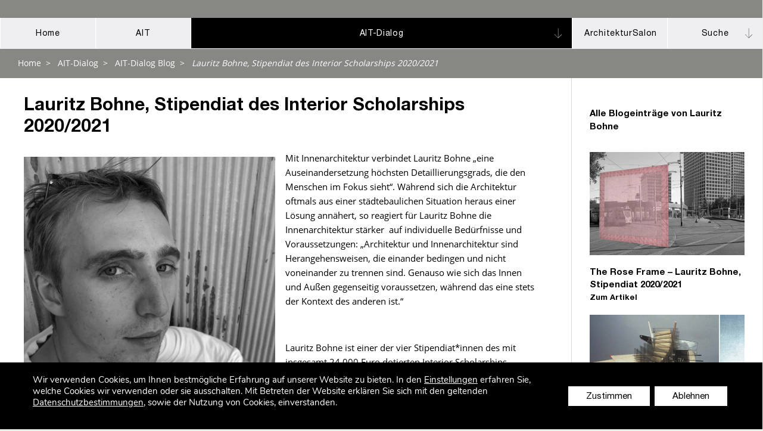

--- FILE ---
content_type: text/html; charset=UTF-8
request_url: https://ait-xia-dialog.de/ait-dialog-blog/lauritz-bohne/
body_size: 28180
content:
<!DOCTYPE html>
<html lang="de-DE">
<head>
<meta charset="UTF-8"/>
<link rel="profile" href="https://gmpg.org/xfn/11">
<link rel="pingback" href="https://ait-xia-dialog.de/xmlrpc.php">
<meta name="viewport" content="width=device-width, initial-scale=1, maximum-scale=1"/>
<link rel="icon" href="https://ait-xia-dialog.de/wp-content/themes/ait_gkt_xia/favicon.ico" type="image/x-icon"/>
<link rel="shortcut icon" href="https://ait-xia-dialog.de/wp-content/themes/ait_gkt_xia/favicon.ico" type="image/x-icon"/>
<meta name="description" content="AIT – eine der führenden europäischen Architektur-Zeitschriften mit dem Schwerpunkt Innenraum">
<meta name="keywords" content="Architektur, Innenraum, Interior Design, Architektur, Zeitschrift, Fachmedium des Jahres, Stuttgart, Hamburg, AIT Dialog, Architektursalon">
<meta name="author" content="AIT / xia / AIT Dialog">
<meta name="robots" content="index, follow">
<title>Lauritz Bohne, Stipendiat des Interior Scholarships 2020/2021 &#8211; AIT | AIT-Dialog</title>
<meta name='robots' content='max-image-preview:large'/>
<link rel="alternate" hreflang="de" href="https://ait-xia-dialog.de/ait-dialog-blog/lauritz-bohne/"/>
<link rel="alternate" hreflang="x-default" href="https://ait-xia-dialog.de/ait-dialog-blog/lauritz-bohne/"/>
<link rel="alternate" type="application/rss+xml" title="AIT | AIT-Dialog &raquo; Feed" href="https://ait-xia-dialog.de/feed/"/>
<link rel="alternate" type="application/rss+xml" title="AIT | AIT-Dialog &raquo; Kommentar-Feed" href="https://ait-xia-dialog.de/comments/feed/"/>
<link rel="alternate" title="oEmbed (JSON)" type="application/json+oembed" href="https://ait-xia-dialog.de/wp-json/oembed/1.0/embed?url=https%3A%2F%2Fait-xia-dialog.de%2Fait-dialog-blog%2Flauritz-bohne%2F"/>
<link rel="alternate" title="oEmbed (XML)" type="text/xml+oembed" href="https://ait-xia-dialog.de/wp-json/oembed/1.0/embed?url=https%3A%2F%2Fait-xia-dialog.de%2Fait-dialog-blog%2Flauritz-bohne%2F&#038;format=xml"/>
<style id='wp-img-auto-sizes-contain-inline-css'>img:is([sizes=auto i],[sizes^="auto," i]){contain-intrinsic-size:3000px 1500px}</style>
<link rel='stylesheet' id='mediaelement-css' href='//ait-xia-dialog.de/wp-content/cache/wpfc-minified/8x4ouq42/7xbly.css' type='text/css' media='all'/>
<link rel='stylesheet' id='wp-mediaelement-css' href='//ait-xia-dialog.de/wp-content/cache/wpfc-minified/9ltmksdz/7xbly.css' type='text/css' media='all'/>
<link rel='stylesheet' id='view_editor_gutenberg_frontend_assets-css' href='//ait-xia-dialog.de/wp-content/cache/wpfc-minified/ft9we0wt/7xbly.css' type='text/css' media='all'/>
<style id='view_editor_gutenberg_frontend_assets-inline-css'>.wpv-sort-list-dropdown.wpv-sort-list-dropdown-style-default > span.wpv-sort-list,.wpv-sort-list-dropdown.wpv-sort-list-dropdown-style-default .wpv-sort-list-item{border-color:#cdcdcd;}.wpv-sort-list-dropdown.wpv-sort-list-dropdown-style-default .wpv-sort-list-item a{color:#444;background-color:#fff;}.wpv-sort-list-dropdown.wpv-sort-list-dropdown-style-default a:hover,.wpv-sort-list-dropdown.wpv-sort-list-dropdown-style-default a:focus{color:#000;background-color:#eee;}.wpv-sort-list-dropdown.wpv-sort-list-dropdown-style-default .wpv-sort-list-item.wpv-sort-list-current a{color:#000;background-color:#eee;}
.wpv-sort-list-dropdown.wpv-sort-list-dropdown-style-default > span.wpv-sort-list,.wpv-sort-list-dropdown.wpv-sort-list-dropdown-style-default .wpv-sort-list-item{border-color:#cdcdcd;}.wpv-sort-list-dropdown.wpv-sort-list-dropdown-style-default .wpv-sort-list-item a{color:#444;background-color:#fff;}.wpv-sort-list-dropdown.wpv-sort-list-dropdown-style-default a:hover,.wpv-sort-list-dropdown.wpv-sort-list-dropdown-style-default a:focus{color:#000;background-color:#eee;}.wpv-sort-list-dropdown.wpv-sort-list-dropdown-style-default .wpv-sort-list-item.wpv-sort-list-current a{color:#000;background-color:#eee;}.wpv-sort-list-dropdown.wpv-sort-list-dropdown-style-grey > span.wpv-sort-list,.wpv-sort-list-dropdown.wpv-sort-list-dropdown-style-grey .wpv-sort-list-item{border-color:#cdcdcd;}.wpv-sort-list-dropdown.wpv-sort-list-dropdown-style-grey .wpv-sort-list-item a{color:#444;background-color:#eeeeee;}.wpv-sort-list-dropdown.wpv-sort-list-dropdown-style-grey a:hover,.wpv-sort-list-dropdown.wpv-sort-list-dropdown-style-grey a:focus{color:#000;background-color:#e5e5e5;}.wpv-sort-list-dropdown.wpv-sort-list-dropdown-style-grey .wpv-sort-list-item.wpv-sort-list-current a{color:#000;background-color:#e5e5e5;}
.wpv-sort-list-dropdown.wpv-sort-list-dropdown-style-default > span.wpv-sort-list,.wpv-sort-list-dropdown.wpv-sort-list-dropdown-style-default .wpv-sort-list-item{border-color:#cdcdcd;}.wpv-sort-list-dropdown.wpv-sort-list-dropdown-style-default .wpv-sort-list-item a{color:#444;background-color:#fff;}.wpv-sort-list-dropdown.wpv-sort-list-dropdown-style-default a:hover,.wpv-sort-list-dropdown.wpv-sort-list-dropdown-style-default a:focus{color:#000;background-color:#eee;}.wpv-sort-list-dropdown.wpv-sort-list-dropdown-style-default .wpv-sort-list-item.wpv-sort-list-current a{color:#000;background-color:#eee;}.wpv-sort-list-dropdown.wpv-sort-list-dropdown-style-grey > span.wpv-sort-list,.wpv-sort-list-dropdown.wpv-sort-list-dropdown-style-grey .wpv-sort-list-item{border-color:#cdcdcd;}.wpv-sort-list-dropdown.wpv-sort-list-dropdown-style-grey .wpv-sort-list-item a{color:#444;background-color:#eeeeee;}.wpv-sort-list-dropdown.wpv-sort-list-dropdown-style-grey a:hover,.wpv-sort-list-dropdown.wpv-sort-list-dropdown-style-grey a:focus{color:#000;background-color:#e5e5e5;}.wpv-sort-list-dropdown.wpv-sort-list-dropdown-style-grey .wpv-sort-list-item.wpv-sort-list-current a{color:#000;background-color:#e5e5e5;}.wpv-sort-list-dropdown.wpv-sort-list-dropdown-style-blue > span.wpv-sort-list,.wpv-sort-list-dropdown.wpv-sort-list-dropdown-style-blue .wpv-sort-list-item{border-color:#0099cc;}.wpv-sort-list-dropdown.wpv-sort-list-dropdown-style-blue .wpv-sort-list-item a{color:#444;background-color:#cbddeb;}.wpv-sort-list-dropdown.wpv-sort-list-dropdown-style-blue a:hover,.wpv-sort-list-dropdown.wpv-sort-list-dropdown-style-blue a:focus{color:#000;background-color:#95bedd;}.wpv-sort-list-dropdown.wpv-sort-list-dropdown-style-blue .wpv-sort-list-item.wpv-sort-list-current a{color:#000;background-color:#95bedd;}</style>
<link rel='stylesheet' id='edsanimate-animo-css-css' href='//ait-xia-dialog.de/wp-content/cache/wpfc-minified/8a65b4yw/7xbly.css' type='text/css' media='all'/>
<link rel='stylesheet' id='columns-css' href='//ait-xia-dialog.de/wp-content/cache/wpfc-minified/f2a996ml/7xbly.css' type='text/css' media='all'/>
<link rel='stylesheet' id='cf7mls-css' href='//ait-xia-dialog.de/wp-content/cache/wpfc-minified/95i520p3/7xbly.css' type='text/css' media='all'/>
<link rel='stylesheet' id='contact-form-7-css' href='//ait-xia-dialog.de/wp-content/cache/wpfc-minified/dgt1sybe/7xbly.css' type='text/css' media='all'/>
<link rel='stylesheet' id='nbcpf-intlTelInput-style-css' href='//ait-xia-dialog.de/wp-content/cache/wpfc-minified/7j4aqe30/7xbly.css' type='text/css' media='all'/>
<link rel='stylesheet' id='nbcpf-countryFlag-style-css' href='//ait-xia-dialog.de/wp-content/cache/wpfc-minified/6zbqqq9i/7xbly.css' type='text/css' media='all'/>
<link rel='stylesheet' id='fontawesome-css' href='//ait-xia-dialog.de/wp-content/cache/wpfc-minified/2f4am1v7/7xbly.css' type='text/css' media='all'/>
<link rel='stylesheet' id='omsc-shortcodes-css' href='//ait-xia-dialog.de/wp-content/cache/wpfc-minified/2znengyc/7xbly.css' type='text/css' media='all'/>
<link rel='stylesheet' id='omsc-shortcodes-tablet-css' href='//ait-xia-dialog.de/wp-content/cache/wpfc-minified/q4a1r34/7xbly.css' type='text/css' media='screen and (min-width: 768px) and (max-width: 959px)'/>
<link rel='stylesheet' id='omsc-shortcodes-mobile-css' href='//ait-xia-dialog.de/wp-content/cache/wpfc-minified/2rene4dt/7xbly.css' type='text/css' media='screen and (max-width: 767px)'/>
<link rel='stylesheet' id='responsive-lightbox-swipebox-css' href='https://ait-xia-dialog.de/wp-content/plugins/responsive-lightbox/assets/swipebox/swipebox.min.css?ver=1.5.2' type='text/css' media='all'/>
<link rel='stylesheet' id='font-awesome-v4shim-css' href='//ait-xia-dialog.de/wp-content/cache/wpfc-minified/6xhdjv78/7xbly.css' type='text/css' media='screen'/>
<link rel='stylesheet' id='font-awesome-css' href='//ait-xia-dialog.de/wp-content/cache/wpfc-minified/dsxx4zme/7xbly.css' type='text/css' media='screen'/>
<link rel='stylesheet' id='bg-shce-genericons-css' href='//ait-xia-dialog.de/wp-content/cache/wpfc-minified/95aqfnzk/7xbly.css' type='text/css' media='all'/>
<link rel='stylesheet' id='bg-show-hide-css' href='//ait-xia-dialog.de/wp-content/cache/wpfc-minified/1r5wnjil/7xbly.css' type='text/css' media='all'/>
<link rel='stylesheet' id='wpml-legacy-dropdown-0-css' href='//ait-xia-dialog.de/wp-content/cache/wpfc-minified/d4zibh4t/7xbly.css' type='text/css' media='all'/>
<link rel='stylesheet' id='wpex-style-css' href='https://ait-xia-dialog.de/wp-content/themes/ait_gkt_xia/style.css?ver=6.9' type='text/css' media='all'/>
<link rel='stylesheet' id='responsive-css' href='https://ait-xia-dialog.de/wp-content/themes/ait_gkt_xia/css/responsive.css?ver=6.9' type='text/css' media='all'/>
<link rel='stylesheet' id='upw_theme_standard-css' href='//ait-xia-dialog.de/wp-content/cache/wpfc-minified/30gxr8cj/7xbly.css' type='text/css' media='all'/>
<link rel='stylesheet' id='toolset-maps-fixes-css' href='//ait-xia-dialog.de/wp-content/cache/wpfc-minified/l9vif948/7xbly.css' type='text/css' media='all'/>
<link rel='stylesheet' id='new-royalslider-core-css-css' href='//ait-xia-dialog.de/wp-content/cache/wpfc-minified/lykqrzkx/7xbly.css' type='text/css' media='all'/>
<link rel='stylesheet' id='rsUni-css-css' href='//ait-xia-dialog.de/wp-content/cache/wpfc-minified/m7t7bfom/7xbly.css' type='text/css' media='all'/>
<link rel='stylesheet' id='cf7cf-style-css' href='https://ait-xia-dialog.de/wp-content/plugins/cf7-conditional-fields/style.css?ver=2.6.7' type='text/css' media='all'/>
<link rel='stylesheet' id='ubermenu-css' href='https://ait-xia-dialog.de/wp-content/plugins/ubermenu/pro/assets/css/ubermenu.min.css?ver=3.2.4' type='text/css' media='all'/>
<link rel='stylesheet' id='ubermenu-black-white-2-css' href='https://ait-xia-dialog.de/wp-content/plugins/ubermenu/assets/css/skins/blackwhite2.css?ver=6.9' type='text/css' media='all'/>
<link rel='stylesheet' id='moove_gdpr_frontend-css' href='//ait-xia-dialog.de/wp-content/cache/wpfc-minified/7ikz4kj0/ftbe3.css' type='text/css' media='all'/>
<style id='moove_gdpr_frontend-inline-css'>#moove_gdpr_cookie_modal,#moove_gdpr_cookie_info_bar,.gdpr_cookie_settings_shortcode_content{font-family:&#039;Nunito&#039;,sans-serif}#moove_gdpr_save_popup_settings_button{background-color:#373737;color:#fff}#moove_gdpr_save_popup_settings_button:hover{background-color:#000}#moove_gdpr_cookie_info_bar .moove-gdpr-info-bar-container .moove-gdpr-info-bar-content a.mgbutton,#moove_gdpr_cookie_info_bar .moove-gdpr-info-bar-container .moove-gdpr-info-bar-content button.mgbutton{background-color:#0a0a0a}#moove_gdpr_cookie_modal .moove-gdpr-modal-content .moove-gdpr-modal-footer-content .moove-gdpr-button-holder a.mgbutton,#moove_gdpr_cookie_modal .moove-gdpr-modal-content .moove-gdpr-modal-footer-content .moove-gdpr-button-holder button.mgbutton,.gdpr_cookie_settings_shortcode_content .gdpr-shr-button.button-green{background-color:#0a0a0a;border-color:#0a0a0a}#moove_gdpr_cookie_modal .moove-gdpr-modal-content .moove-gdpr-modal-footer-content .moove-gdpr-button-holder a.mgbutton:hover,#moove_gdpr_cookie_modal .moove-gdpr-modal-content .moove-gdpr-modal-footer-content .moove-gdpr-button-holder button.mgbutton:hover,.gdpr_cookie_settings_shortcode_content .gdpr-shr-button.button-green:hover{background-color:#fff;color:#0a0a0a}#moove_gdpr_cookie_modal .moove-gdpr-modal-content .moove-gdpr-modal-close i,#moove_gdpr_cookie_modal .moove-gdpr-modal-content .moove-gdpr-modal-close span.gdpr-icon{background-color:#0a0a0a;border:1px solid #0a0a0a}#moove_gdpr_cookie_info_bar span.moove-gdpr-infobar-allow-all.focus-g,#moove_gdpr_cookie_info_bar span.moove-gdpr-infobar-allow-all:focus,#moove_gdpr_cookie_info_bar button.moove-gdpr-infobar-allow-all.focus-g,#moove_gdpr_cookie_info_bar button.moove-gdpr-infobar-allow-all:focus,#moove_gdpr_cookie_info_bar span.moove-gdpr-infobar-reject-btn.focus-g,#moove_gdpr_cookie_info_bar span.moove-gdpr-infobar-reject-btn:focus,#moove_gdpr_cookie_info_bar button.moove-gdpr-infobar-reject-btn.focus-g,#moove_gdpr_cookie_info_bar button.moove-gdpr-infobar-reject-btn:focus,#moove_gdpr_cookie_info_bar span.change-settings-button.focus-g,#moove_gdpr_cookie_info_bar span.change-settings-button:focus,#moove_gdpr_cookie_info_bar button.change-settings-button.focus-g,#moove_gdpr_cookie_info_bar button.change-settings-button:focus{-webkit-box-shadow:0 0 1px 3px #0a0a0a;-moz-box-shadow:0 0 1px 3px #0a0a0a;box-shadow:0 0 1px 3px #0a0a0a}#moove_gdpr_cookie_modal .moove-gdpr-modal-content .moove-gdpr-modal-close i:hover,#moove_gdpr_cookie_modal .moove-gdpr-modal-content .moove-gdpr-modal-close span.gdpr-icon:hover,#moove_gdpr_cookie_info_bar span[data-href]>u.change-settings-button{color:#0a0a0a}#moove_gdpr_cookie_modal .moove-gdpr-modal-content .moove-gdpr-modal-left-content #moove-gdpr-menu li.menu-item-selected a span.gdpr-icon,#moove_gdpr_cookie_modal .moove-gdpr-modal-content .moove-gdpr-modal-left-content #moove-gdpr-menu li.menu-item-selected button span.gdpr-icon{color:inherit}#moove_gdpr_cookie_modal .moove-gdpr-modal-content .moove-gdpr-modal-left-content #moove-gdpr-menu li a span.gdpr-icon,#moove_gdpr_cookie_modal .moove-gdpr-modal-content .moove-gdpr-modal-left-content #moove-gdpr-menu li button span.gdpr-icon{color:inherit}#moove_gdpr_cookie_modal .gdpr-acc-link{line-height:0;font-size:0;color:transparent;position:absolute}#moove_gdpr_cookie_modal .moove-gdpr-modal-content .moove-gdpr-modal-close:hover i,#moove_gdpr_cookie_modal .moove-gdpr-modal-content .moove-gdpr-modal-left-content #moove-gdpr-menu li a,#moove_gdpr_cookie_modal .moove-gdpr-modal-content .moove-gdpr-modal-left-content #moove-gdpr-menu li button,#moove_gdpr_cookie_modal .moove-gdpr-modal-content .moove-gdpr-modal-left-content #moove-gdpr-menu li button i,#moove_gdpr_cookie_modal .moove-gdpr-modal-content .moove-gdpr-modal-left-content #moove-gdpr-menu li a i,#moove_gdpr_cookie_modal .moove-gdpr-modal-content .moove-gdpr-tab-main .moove-gdpr-tab-main-content a:hover,#moove_gdpr_cookie_info_bar.moove-gdpr-dark-scheme .moove-gdpr-info-bar-container .moove-gdpr-info-bar-content a.mgbutton:hover,#moove_gdpr_cookie_info_bar.moove-gdpr-dark-scheme .moove-gdpr-info-bar-container .moove-gdpr-info-bar-content button.mgbutton:hover,#moove_gdpr_cookie_info_bar.moove-gdpr-dark-scheme .moove-gdpr-info-bar-container .moove-gdpr-info-bar-content a:hover,#moove_gdpr_cookie_info_bar.moove-gdpr-dark-scheme .moove-gdpr-info-bar-container .moove-gdpr-info-bar-content button:hover,#moove_gdpr_cookie_info_bar.moove-gdpr-dark-scheme .moove-gdpr-info-bar-container .moove-gdpr-info-bar-content span.change-settings-button:hover,#moove_gdpr_cookie_info_bar.moove-gdpr-dark-scheme .moove-gdpr-info-bar-container .moove-gdpr-info-bar-content button.change-settings-button:hover,#moove_gdpr_cookie_info_bar.moove-gdpr-dark-scheme .moove-gdpr-info-bar-container .moove-gdpr-info-bar-content u.change-settings-button:hover,#moove_gdpr_cookie_info_bar span[data-href]>u.change-settings-button,#moove_gdpr_cookie_info_bar.moove-gdpr-dark-scheme .moove-gdpr-info-bar-container .moove-gdpr-info-bar-content a.mgbutton.focus-g,#moove_gdpr_cookie_info_bar.moove-gdpr-dark-scheme .moove-gdpr-info-bar-container .moove-gdpr-info-bar-content button.mgbutton.focus-g,#moove_gdpr_cookie_info_bar.moove-gdpr-dark-scheme .moove-gdpr-info-bar-container .moove-gdpr-info-bar-content a.focus-g,#moove_gdpr_cookie_info_bar.moove-gdpr-dark-scheme .moove-gdpr-info-bar-container .moove-gdpr-info-bar-content button.focus-g,#moove_gdpr_cookie_info_bar.moove-gdpr-dark-scheme .moove-gdpr-info-bar-container .moove-gdpr-info-bar-content a.mgbutton:focus,#moove_gdpr_cookie_info_bar.moove-gdpr-dark-scheme .moove-gdpr-info-bar-container .moove-gdpr-info-bar-content button.mgbutton:focus,#moove_gdpr_cookie_info_bar.moove-gdpr-dark-scheme .moove-gdpr-info-bar-container .moove-gdpr-info-bar-content a:focus,#moove_gdpr_cookie_info_bar.moove-gdpr-dark-scheme .moove-gdpr-info-bar-container .moove-gdpr-info-bar-content button:focus,#moove_gdpr_cookie_info_bar.moove-gdpr-dark-scheme .moove-gdpr-info-bar-container .moove-gdpr-info-bar-content span.change-settings-button.focus-g,span.change-settings-button:focus,button.change-settings-button.focus-g,button.change-settings-button:focus,#moove_gdpr_cookie_info_bar.moove-gdpr-dark-scheme .moove-gdpr-info-bar-container .moove-gdpr-info-bar-content u.change-settings-button.focus-g,#moove_gdpr_cookie_info_bar.moove-gdpr-dark-scheme .moove-gdpr-info-bar-container .moove-gdpr-info-bar-content u.change-settings-button:focus{color:#0a0a0a}#moove_gdpr_cookie_modal .moove-gdpr-branding.focus-g span,#moove_gdpr_cookie_modal .moove-gdpr-modal-content .moove-gdpr-tab-main a.focus-g,#moove_gdpr_cookie_modal .moove-gdpr-modal-content .moove-gdpr-tab-main .gdpr-cd-details-toggle.focus-g{color:#0a0a0a}#moove_gdpr_cookie_modal.gdpr_lightbox-hide{display:none}#moove_gdpr_cookie_info_bar .moove-gdpr-info-bar-container .moove-gdpr-info-bar-content a.mgbutton,#moove_gdpr_cookie_info_bar .moove-gdpr-info-bar-container .moove-gdpr-info-bar-content button.mgbutton,#moove_gdpr_cookie_modal .moove-gdpr-modal-content .moove-gdpr-modal-footer-content .moove-gdpr-button-holder a.mgbutton,#moove_gdpr_cookie_modal .moove-gdpr-modal-content .moove-gdpr-modal-footer-content .moove-gdpr-button-holder button.mgbutton,.gdpr-shr-button,#moove_gdpr_cookie_info_bar .moove-gdpr-infobar-close-btn{border-radius:0}</style>
<script src="https://ait-xia-dialog.de/wp-content/plugins/wp-views/vendor/toolset/common-es/public/toolset-common-es-frontend.js?ver=175000" id="toolset-common-es-frontend-js"></script>
<script src="https://ait-xia-dialog.de/wp-includes/js/jquery/jquery.min.js?ver=3.7.1" id="jquery-core-js"></script>
<script src="https://ait-xia-dialog.de/wp-includes/js/jquery/jquery-migrate.min.js?ver=3.4.1" id="jquery-migrate-js"></script>
<script src="https://ait-xia-dialog.de/wp-content/plugins/jquery-vertical-accordion-menu/js/jquery.hoverIntent.minified.js?ver=6.9" id="jqueryhoverintent-js"></script>
<script src="https://ait-xia-dialog.de/wp-content/plugins/jquery-vertical-accordion-menu/js/jquery.cookie.js?ver=6.9" id="jquerycookie-js"></script>
<script src="https://ait-xia-dialog.de/wp-content/plugins/jquery-vertical-accordion-menu/js/jquery.dcjqaccordion.2.9.js?ver=6.9" id="dcjqaccordion-js"></script>
<script src="https://ait-xia-dialog.de/wp-content/plugins/responsive-lightbox/assets/infinitescroll/infinite-scroll.pkgd.min.js?ver=4.0.1" id="responsive-lightbox-infinite-scroll-js"></script>
<script id="snazzymaps-js-js-extra">var SnazzyDataForSnazzyMaps=[];
SnazzyDataForSnazzyMaps={"id":24358,"name":"Blue","description":"Blue Color schemed map","url":"https:\/\/snazzymaps.com\/style\/24358\/blue","imageUrl":"https:\/\/snazzy-maps-cdn.azureedge.net\/assets\/24358-blue.png?v=20170412113006","json":"[{\"featureType\":\"all\",\"elementType\":\"all\",\"stylers\":[{\"hue\":\"#008eff\"}]},{\"featureType\":\"poi\",\"elementType\":\"all\",\"stylers\":[{\"visibility\":\"off\"}]},{\"featureType\":\"road\",\"elementType\":\"all\",\"stylers\":[{\"saturation\":\"0\"},{\"lightness\":\"0\"}]},{\"featureType\":\"transit\",\"elementType\":\"all\",\"stylers\":[{\"visibility\":\"off\"}]},{\"featureType\":\"water\",\"elementType\":\"all\",\"stylers\":[{\"visibility\":\"simplified\"},{\"saturation\":\"-60\"},{\"lightness\":\"-20\"}]}]","views":4042,"favorites":23,"createdBy":{"name":"Kelly Lee","url":null},"createdOn":"2015-06-12T14:36:31.027","tags":["dark","greyscale","monochrome"],"colors":["blue","gray"]};
//# sourceURL=snazzymaps-js-js-extra</script>
<script src="https://ait-xia-dialog.de/wp-content/plugins/snazzy-maps/snazzymaps.js?ver=1.5.0" id="snazzymaps-js-js"></script>
<script src="https://ait-xia-dialog.de/wp-content/plugins/wonderplugin-lightbox-trial/engine/wonderpluginlightbox.js?ver=9.6" id="wonderplugin-lightbox-script-js"></script>
<script src="https://ait-xia-dialog.de/wp-content/plugins/sitepress-multilingual-cms/templates/language-switchers/legacy-dropdown/script.min.js?ver=1" id="wpml-legacy-dropdown-0-js"></script>
<script src="https://ait-xia-dialog.de/wp-content/themes/ait_gkt_xia/js/swipebox.js?ver=6.9" id="swipebox-js"></script>
<script src="https://ait-xia-dialog.de/wp-content/themes/ait_gkt_xia/js/custom.js?ver=6.9" id="custom-js"></script>
<link rel="https://api.w.org/" href="https://ait-xia-dialog.de/wp-json/"/><link rel="EditURI" type="application/rsd+xml" title="RSD" href="https://ait-xia-dialog.de/xmlrpc.php?rsd"/>
<meta name="generator" content="WordPress 6.9"/>
<link rel="canonical" href="https://ait-xia-dialog.de/ait-dialog-blog/lauritz-bohne/"/>
<link rel='shortlink' href='https://ait-xia-dialog.de/?p=356752'/>
<meta name="generator" content="WPML ver:4.8.6 stt:1,3;"/>
<style>div[id^="wpcf7-f453073-p"] button.cf7mls_next{}div[id^="wpcf7-f453073-p"] button.cf7mls_back{}div[id^="wpcf7-f452968-p"] button.cf7mls_next{}div[id^="wpcf7-f452968-p"] button.cf7mls_back{}div[id^="wpcf7-f452920-p"] button.cf7mls_next{}div[id^="wpcf7-f452920-p"] button.cf7mls_back{}div[id^="wpcf7-f452918-p"] button.cf7mls_next{}div[id^="wpcf7-f452918-p"] button.cf7mls_back{}div[id^="wpcf7-f452871-p"] button.cf7mls_next{}div[id^="wpcf7-f452871-p"] button.cf7mls_back{}div[id^="wpcf7-f452849-p"] button.cf7mls_next{}div[id^="wpcf7-f452849-p"] button.cf7mls_back{}div[id^="wpcf7-f452660-p"] button.cf7mls_next{}div[id^="wpcf7-f452660-p"] button.cf7mls_back{}div[id^="wpcf7-f452656-p"] button.cf7mls_next{}div[id^="wpcf7-f452656-p"] button.cf7mls_back{}div[id^="wpcf7-f452554-p"] button.cf7mls_next{}div[id^="wpcf7-f452554-p"] button.cf7mls_back{}div[id^="wpcf7-f452469-p"] button.cf7mls_next{}div[id^="wpcf7-f452469-p"] button.cf7mls_back{}div[id^="wpcf7-f452260-p"] button.cf7mls_next{}div[id^="wpcf7-f452260-p"] button.cf7mls_back{}div[id^="wpcf7-f452229-p"] button.cf7mls_next{}div[id^="wpcf7-f452229-p"] button.cf7mls_back{}div[id^="wpcf7-f451948-p"] button.cf7mls_next{}div[id^="wpcf7-f451948-p"] button.cf7mls_back{}div[id^="wpcf7-f451786-p"] button.cf7mls_next{}div[id^="wpcf7-f451786-p"] button.cf7mls_back{}div[id^="wpcf7-f451771-p"] button.cf7mls_next{}div[id^="wpcf7-f451771-p"] button.cf7mls_back{}div[id^="wpcf7-f451753-p"] button.cf7mls_next{}div[id^="wpcf7-f451753-p"] button.cf7mls_back{}div[id^="wpcf7-f451741-p"] button.cf7mls_next{}div[id^="wpcf7-f451741-p"] button.cf7mls_back{}div[id^="wpcf7-f451740-p"] button.cf7mls_next{}div[id^="wpcf7-f451740-p"] button.cf7mls_back{}div[id^="wpcf7-f451736-p"] button.cf7mls_next{}div[id^="wpcf7-f451736-p"] button.cf7mls_back{}div[id^="wpcf7-f451692-p"] button.cf7mls_next{}div[id^="wpcf7-f451692-p"] button.cf7mls_back{}div[id^="wpcf7-f451348-p"] button.cf7mls_next{}div[id^="wpcf7-f451348-p"] button.cf7mls_back{}div[id^="wpcf7-f451064-p"] button.cf7mls_next{}div[id^="wpcf7-f451064-p"] button.cf7mls_back{}div[id^="wpcf7-f451056-p"] button.cf7mls_next{}div[id^="wpcf7-f451056-p"] button.cf7mls_back{}div[id^="wpcf7-f451054-p"] button.cf7mls_next{}div[id^="wpcf7-f451054-p"] button.cf7mls_back{}div[id^="wpcf7-f450999-p"] button.cf7mls_next{}div[id^="wpcf7-f450999-p"] button.cf7mls_back{}div[id^="wpcf7-f450925-p"] button.cf7mls_next{}div[id^="wpcf7-f450925-p"] button.cf7mls_back{}div[id^="wpcf7-f450594-p"] button.cf7mls_next{}div[id^="wpcf7-f450594-p"] button.cf7mls_back{}div[id^="wpcf7-f450590-p"] button.cf7mls_next{}div[id^="wpcf7-f450590-p"] button.cf7mls_back{}div[id^="wpcf7-f450469-p"] button.cf7mls_next{}div[id^="wpcf7-f450469-p"] button.cf7mls_back{}div[id^="wpcf7-f450465-p"] button.cf7mls_next{}div[id^="wpcf7-f450465-p"] button.cf7mls_back{}div[id^="wpcf7-f450443-p"] button.cf7mls_next{}div[id^="wpcf7-f450443-p"] button.cf7mls_back{}div[id^="wpcf7-f450250-p"] button.cf7mls_next{}div[id^="wpcf7-f450250-p"] button.cf7mls_back{}div[id^="wpcf7-f450211-p"] button.cf7mls_next{}div[id^="wpcf7-f450211-p"] button.cf7mls_back{}div[id^="wpcf7-f450170-p"] button.cf7mls_next{}div[id^="wpcf7-f450170-p"] button.cf7mls_back{}div[id^="wpcf7-f450162-p"] button.cf7mls_next{}div[id^="wpcf7-f450162-p"] button.cf7mls_back{}div[id^="wpcf7-f450148-p"] button.cf7mls_next{}div[id^="wpcf7-f450148-p"] button.cf7mls_back{}div[id^="wpcf7-f450134-p"] button.cf7mls_next{}div[id^="wpcf7-f450134-p"] button.cf7mls_back{}div[id^="wpcf7-f449051-p"] button.cf7mls_next{}div[id^="wpcf7-f449051-p"] button.cf7mls_back{}div[id^="wpcf7-f448759-p"] button.cf7mls_next{}div[id^="wpcf7-f448759-p"] button.cf7mls_back{}div[id^="wpcf7-f448758-p"] button.cf7mls_next{}div[id^="wpcf7-f448758-p"] button.cf7mls_back{}div[id^="wpcf7-f448164-p"] button.cf7mls_next{}div[id^="wpcf7-f448164-p"] button.cf7mls_back{}div[id^="wpcf7-f448120-p"] button.cf7mls_next{}div[id^="wpcf7-f448120-p"] button.cf7mls_back{}div[id^="wpcf7-f447432-p"] button.cf7mls_next{}div[id^="wpcf7-f447432-p"] button.cf7mls_back{}div[id^="wpcf7-f447219-p"] button.cf7mls_next{}div[id^="wpcf7-f447219-p"] button.cf7mls_back{}div[id^="wpcf7-f447184-p"] button.cf7mls_next{}div[id^="wpcf7-f447184-p"] button.cf7mls_back{}div[id^="wpcf7-f447115-p"] button.cf7mls_next{}div[id^="wpcf7-f447115-p"] button.cf7mls_back{}div[id^="wpcf7-f446603-p"] button.cf7mls_next{}div[id^="wpcf7-f446603-p"] button.cf7mls_back{}div[id^="wpcf7-f446506-p"] button.cf7mls_next{}div[id^="wpcf7-f446506-p"] button.cf7mls_back{}div[id^="wpcf7-f446505-p"] button.cf7mls_next{}div[id^="wpcf7-f446505-p"] button.cf7mls_back{}div[id^="wpcf7-f446504-p"] button.cf7mls_next{}div[id^="wpcf7-f446504-p"] button.cf7mls_back{}div[id^="wpcf7-f446502-p"] button.cf7mls_next{}div[id^="wpcf7-f446502-p"] button.cf7mls_back{}div[id^="wpcf7-f446282-p"] button.cf7mls_next{}div[id^="wpcf7-f446282-p"] button.cf7mls_back{}div[id^="wpcf7-f445083-p"] button.cf7mls_next{}div[id^="wpcf7-f445083-p"] button.cf7mls_back{}div[id^="wpcf7-f444533-p"] button.cf7mls_next{}div[id^="wpcf7-f444533-p"] button.cf7mls_back{}div[id^="wpcf7-f444161-p"] button.cf7mls_next{}div[id^="wpcf7-f444161-p"] button.cf7mls_back{}div[id^="wpcf7-f444157-p"] button.cf7mls_next{}div[id^="wpcf7-f444157-p"] button.cf7mls_back{}div[id^="wpcf7-f444099-p"] button.cf7mls_next{}div[id^="wpcf7-f444099-p"] button.cf7mls_back{}div[id^="wpcf7-f444096-p"] button.cf7mls_next{}div[id^="wpcf7-f444096-p"] button.cf7mls_back{}div[id^="wpcf7-f443257-p"] button.cf7mls_next{}div[id^="wpcf7-f443257-p"] button.cf7mls_back{}div[id^="wpcf7-f443108-p"] button.cf7mls_next{}div[id^="wpcf7-f443108-p"] button.cf7mls_back{}div[id^="wpcf7-f443045-p"] button.cf7mls_next{}div[id^="wpcf7-f443045-p"] button.cf7mls_back{}div[id^="wpcf7-f442657-p"] button.cf7mls_next{}div[id^="wpcf7-f442657-p"] button.cf7mls_back{}div[id^="wpcf7-f442578-p"] button.cf7mls_next{}div[id^="wpcf7-f442578-p"] button.cf7mls_back{}div[id^="wpcf7-f442532-p"] button.cf7mls_next{}div[id^="wpcf7-f442532-p"] button.cf7mls_back{}div[id^="wpcf7-f442524-p"] button.cf7mls_next{}div[id^="wpcf7-f442524-p"] button.cf7mls_back{}div[id^="wpcf7-f441831-p"] button.cf7mls_next{}div[id^="wpcf7-f441831-p"] button.cf7mls_back{}div[id^="wpcf7-f441085-p"] button.cf7mls_next{}div[id^="wpcf7-f441085-p"] button.cf7mls_back{}div[id^="wpcf7-f440973-p"] button.cf7mls_next{}div[id^="wpcf7-f440973-p"] button.cf7mls_back{}div[id^="wpcf7-f440059-p"] button.cf7mls_next{}div[id^="wpcf7-f440059-p"] button.cf7mls_back{}div[id^="wpcf7-f439723-p"] button.cf7mls_next{}div[id^="wpcf7-f439723-p"] button.cf7mls_back{}div[id^="wpcf7-f439470-p"] button.cf7mls_next{}div[id^="wpcf7-f439470-p"] button.cf7mls_back{}div[id^="wpcf7-f438903-p"] button.cf7mls_next{}div[id^="wpcf7-f438903-p"] button.cf7mls_back{}div[id^="wpcf7-f437653-p"] button.cf7mls_next{}div[id^="wpcf7-f437653-p"] button.cf7mls_back{}div[id^="wpcf7-f437231-p"] button.cf7mls_next{}div[id^="wpcf7-f437231-p"] button.cf7mls_back{}div[id^="wpcf7-f437025-p"] button.cf7mls_next{}div[id^="wpcf7-f437025-p"] button.cf7mls_back{}div[id^="wpcf7-f436934-p"] button.cf7mls_next{}div[id^="wpcf7-f436934-p"] button.cf7mls_back{}div[id^="wpcf7-f436875-p"] button.cf7mls_next{}div[id^="wpcf7-f436875-p"] button.cf7mls_back{}div[id^="wpcf7-f436861-p"] button.cf7mls_next{}div[id^="wpcf7-f436861-p"] button.cf7mls_back{}div[id^="wpcf7-f436266-p"] button.cf7mls_next{}div[id^="wpcf7-f436266-p"] button.cf7mls_back{}div[id^="wpcf7-f435455-p"] button.cf7mls_next{}div[id^="wpcf7-f435455-p"] button.cf7mls_back{}div[id^="wpcf7-f435387-p"] button.cf7mls_next{}div[id^="wpcf7-f435387-p"] button.cf7mls_back{}div[id^="wpcf7-f435295-p"] button.cf7mls_next{}div[id^="wpcf7-f435295-p"] button.cf7mls_back{}div[id^="wpcf7-f435123-p"] button.cf7mls_next{}div[id^="wpcf7-f435123-p"] button.cf7mls_back{}div[id^="wpcf7-f434902-p"] button.cf7mls_next{}div[id^="wpcf7-f434902-p"] button.cf7mls_back{}div[id^="wpcf7-f434854-p"] button.cf7mls_next{}div[id^="wpcf7-f434854-p"] button.cf7mls_back{}div[id^="wpcf7-f434671-p"] button.cf7mls_next{}div[id^="wpcf7-f434671-p"] button.cf7mls_back{}div[id^="wpcf7-f434598-p"] button.cf7mls_next{}div[id^="wpcf7-f434598-p"] button.cf7mls_back{}div[id^="wpcf7-f433246-p"] button.cf7mls_next{}div[id^="wpcf7-f433246-p"] button.cf7mls_back{}div[id^="wpcf7-f433054-p"] button.cf7mls_next{}div[id^="wpcf7-f433054-p"] button.cf7mls_back{}div[id^="wpcf7-f432784-p"] button.cf7mls_next{}div[id^="wpcf7-f432784-p"] button.cf7mls_back{}div[id^="wpcf7-f432759-p"] button.cf7mls_next{}div[id^="wpcf7-f432759-p"] button.cf7mls_back{}div[id^="wpcf7-f432663-p"] button.cf7mls_next{}div[id^="wpcf7-f432663-p"] button.cf7mls_back{}div[id^="wpcf7-f432384-p"] button.cf7mls_next{}div[id^="wpcf7-f432384-p"] button.cf7mls_back{}div[id^="wpcf7-f432244-p"] button.cf7mls_next{}div[id^="wpcf7-f432244-p"] button.cf7mls_back{}div[id^="wpcf7-f431890-p"] button.cf7mls_next{}div[id^="wpcf7-f431890-p"] button.cf7mls_back{}div[id^="wpcf7-f431888-p"] button.cf7mls_next{}div[id^="wpcf7-f431888-p"] button.cf7mls_back{}div[id^="wpcf7-f431803-p"] button.cf7mls_next{}div[id^="wpcf7-f431803-p"] button.cf7mls_back{}div[id^="wpcf7-f430846-p"] button.cf7mls_next{}div[id^="wpcf7-f430846-p"] button.cf7mls_back{}div[id^="wpcf7-f430842-p"] button.cf7mls_next{}div[id^="wpcf7-f430842-p"] button.cf7mls_back{}div[id^="wpcf7-f430048-p"] button.cf7mls_next{}div[id^="wpcf7-f430048-p"] button.cf7mls_back{}div[id^="wpcf7-f430016-p"] button.cf7mls_next{}div[id^="wpcf7-f430016-p"] button.cf7mls_back{}div[id^="wpcf7-f429908-p"] button.cf7mls_next{}div[id^="wpcf7-f429908-p"] button.cf7mls_back{}div[id^="wpcf7-f429716-p"] button.cf7mls_next{}div[id^="wpcf7-f429716-p"] button.cf7mls_back{}div[id^="wpcf7-f429374-p"] button.cf7mls_next{}div[id^="wpcf7-f429374-p"] button.cf7mls_back{}div[id^="wpcf7-f429355-p"] button.cf7mls_next{}div[id^="wpcf7-f429355-p"] button.cf7mls_back{}div[id^="wpcf7-f426293-p"] button.cf7mls_next{}div[id^="wpcf7-f426293-p"] button.cf7mls_back{}div[id^="wpcf7-f426290-p"] button.cf7mls_next{}div[id^="wpcf7-f426290-p"] button.cf7mls_back{}div[id^="wpcf7-f425309-p"] button.cf7mls_next{}div[id^="wpcf7-f425309-p"] button.cf7mls_back{}div[id^="wpcf7-f425031-p"] button.cf7mls_next{}div[id^="wpcf7-f425031-p"] button.cf7mls_back{}div[id^="wpcf7-f424992-p"] button.cf7mls_next{}div[id^="wpcf7-f424992-p"] button.cf7mls_back{}div[id^="wpcf7-f424400-p"] button.cf7mls_next{}div[id^="wpcf7-f424400-p"] button.cf7mls_back{}div[id^="wpcf7-f424368-p"] button.cf7mls_next{}div[id^="wpcf7-f424368-p"] button.cf7mls_back{}div[id^="wpcf7-f423957-p"] button.cf7mls_next{}div[id^="wpcf7-f423957-p"] button.cf7mls_back{}div[id^="wpcf7-f423021-p"] button.cf7mls_next{}div[id^="wpcf7-f423021-p"] button.cf7mls_back{}div[id^="wpcf7-f423020-p"] button.cf7mls_next{}div[id^="wpcf7-f423020-p"] button.cf7mls_back{}div[id^="wpcf7-f422984-p"] button.cf7mls_next{}div[id^="wpcf7-f422984-p"] button.cf7mls_back{}div[id^="wpcf7-f422979-p"] button.cf7mls_next{}div[id^="wpcf7-f422979-p"] button.cf7mls_back{}div[id^="wpcf7-f422443-p"] button.cf7mls_next{}div[id^="wpcf7-f422443-p"] button.cf7mls_back{}div[id^="wpcf7-f422390-p"] button.cf7mls_next{}div[id^="wpcf7-f422390-p"] button.cf7mls_back{}div[id^="wpcf7-f420880-p"] button.cf7mls_next{}div[id^="wpcf7-f420880-p"] button.cf7mls_back{}div[id^="wpcf7-f420681-p"] button.cf7mls_next{}div[id^="wpcf7-f420681-p"] button.cf7mls_back{}div[id^="wpcf7-f419950-p"] button.cf7mls_next{}div[id^="wpcf7-f419950-p"] button.cf7mls_back{}div[id^="wpcf7-f419931-p"] button.cf7mls_next{}div[id^="wpcf7-f419931-p"] button.cf7mls_back{}div[id^="wpcf7-f419816-p"] button.cf7mls_next{}div[id^="wpcf7-f419816-p"] button.cf7mls_back{}div[id^="wpcf7-f419456-p"] button.cf7mls_next{}div[id^="wpcf7-f419456-p"] button.cf7mls_back{}div[id^="wpcf7-f419341-p"] button.cf7mls_next{}div[id^="wpcf7-f419341-p"] button.cf7mls_back{}div[id^="wpcf7-f419319-p"] button.cf7mls_next{}div[id^="wpcf7-f419319-p"] button.cf7mls_back{}div[id^="wpcf7-f419306-p"] button.cf7mls_next{}div[id^="wpcf7-f419306-p"] button.cf7mls_back{}div[id^="wpcf7-f419120-p"] button.cf7mls_next{}div[id^="wpcf7-f419120-p"] button.cf7mls_back{}div[id^="wpcf7-f418781-p"] button.cf7mls_next{}div[id^="wpcf7-f418781-p"] button.cf7mls_back{}div[id^="wpcf7-f417544-p"] button.cf7mls_next{}div[id^="wpcf7-f417544-p"] button.cf7mls_back{}div[id^="wpcf7-f416335-p"] button.cf7mls_next{}div[id^="wpcf7-f416335-p"] button.cf7mls_back{}div[id^="wpcf7-f416275-p"] button.cf7mls_next{}div[id^="wpcf7-f416275-p"] button.cf7mls_back{}div[id^="wpcf7-f415371-p"] button.cf7mls_next{}div[id^="wpcf7-f415371-p"] button.cf7mls_back{}div[id^="wpcf7-f415348-p"] button.cf7mls_next{}div[id^="wpcf7-f415348-p"] button.cf7mls_back{}div[id^="wpcf7-f414681-p"] button.cf7mls_next{}div[id^="wpcf7-f414681-p"] button.cf7mls_back{}div[id^="wpcf7-f414680-p"] button.cf7mls_next{}div[id^="wpcf7-f414680-p"] button.cf7mls_back{}div[id^="wpcf7-f413982-p"] button.cf7mls_next{}div[id^="wpcf7-f413982-p"] button.cf7mls_back{}div[id^="wpcf7-f412604-p"] button.cf7mls_next{}div[id^="wpcf7-f412604-p"] button.cf7mls_back{}div[id^="wpcf7-f412404-p"] button.cf7mls_next{}div[id^="wpcf7-f412404-p"] button.cf7mls_back{}div[id^="wpcf7-f411402-p"] button.cf7mls_next{}div[id^="wpcf7-f411402-p"] button.cf7mls_back{}div[id^="wpcf7-f410784-p"] button.cf7mls_next{}div[id^="wpcf7-f410784-p"] button.cf7mls_back{}div[id^="wpcf7-f410590-p"] button.cf7mls_next{}div[id^="wpcf7-f410590-p"] button.cf7mls_back{}div[id^="wpcf7-f410381-p"] button.cf7mls_next{}div[id^="wpcf7-f410381-p"] button.cf7mls_back{}div[id^="wpcf7-f410138-p"] button.cf7mls_next{}div[id^="wpcf7-f410138-p"] button.cf7mls_back{}div[id^="wpcf7-f410061-p"] button.cf7mls_next{}div[id^="wpcf7-f410061-p"] button.cf7mls_back{}div[id^="wpcf7-f409967-p"] button.cf7mls_next{}div[id^="wpcf7-f409967-p"] button.cf7mls_back{}div[id^="wpcf7-f409543-p"] button.cf7mls_next{}div[id^="wpcf7-f409543-p"] button.cf7mls_back{}div[id^="wpcf7-f409194-p"] button.cf7mls_next{}div[id^="wpcf7-f409194-p"] button.cf7mls_back{}div[id^="wpcf7-f407553-p"] button.cf7mls_next{}div[id^="wpcf7-f407553-p"] button.cf7mls_back{}div[id^="wpcf7-f406492-p"] button.cf7mls_next{}div[id^="wpcf7-f406492-p"] button.cf7mls_back{}div[id^="wpcf7-f406323-p"] button.cf7mls_next{}div[id^="wpcf7-f406323-p"] button.cf7mls_back{}div[id^="wpcf7-f405907-p"] button.cf7mls_next{}div[id^="wpcf7-f405907-p"] button.cf7mls_back{}div[id^="wpcf7-f404980-p"] button.cf7mls_next{}div[id^="wpcf7-f404980-p"] button.cf7mls_back{}div[id^="wpcf7-f404538-p"] button.cf7mls_next{}div[id^="wpcf7-f404538-p"] button.cf7mls_back{}div[id^="wpcf7-f404078-p"] button.cf7mls_next{}div[id^="wpcf7-f404078-p"] button.cf7mls_back{}div[id^="wpcf7-f403279-p"] button.cf7mls_next{}div[id^="wpcf7-f403279-p"] button.cf7mls_back{}div[id^="wpcf7-f403278-p"] button.cf7mls_next{}div[id^="wpcf7-f403278-p"] button.cf7mls_back{}div[id^="wpcf7-f403150-p"] button.cf7mls_next{}div[id^="wpcf7-f403150-p"] button.cf7mls_back{}div[id^="wpcf7-f403080-p"] button.cf7mls_next{}div[id^="wpcf7-f403080-p"] button.cf7mls_back{}div[id^="wpcf7-f403007-p"] button.cf7mls_next{}div[id^="wpcf7-f403007-p"] button.cf7mls_back{}div[id^="wpcf7-f401869-p"] button.cf7mls_next{}div[id^="wpcf7-f401869-p"] button.cf7mls_back{}div[id^="wpcf7-f401808-p"] button.cf7mls_next{}div[id^="wpcf7-f401808-p"] button.cf7mls_back{}div[id^="wpcf7-f400999-p"] button.cf7mls_next{}div[id^="wpcf7-f400999-p"] button.cf7mls_back{}div[id^="wpcf7-f400917-p"] button.cf7mls_next{}div[id^="wpcf7-f400917-p"] button.cf7mls_back{}div[id^="wpcf7-f400916-p"] button.cf7mls_next{}div[id^="wpcf7-f400916-p"] button.cf7mls_back{}div[id^="wpcf7-f400620-p"] button.cf7mls_next{}div[id^="wpcf7-f400620-p"] button.cf7mls_back{}div[id^="wpcf7-f399832-p"] button.cf7mls_next{}div[id^="wpcf7-f399832-p"] button.cf7mls_back{}div[id^="wpcf7-f399518-p"] button.cf7mls_next{}div[id^="wpcf7-f399518-p"] button.cf7mls_back{}div[id^="wpcf7-f399299-p"] button.cf7mls_next{}div[id^="wpcf7-f399299-p"] button.cf7mls_back{}div[id^="wpcf7-f399296-p"] button.cf7mls_next{}div[id^="wpcf7-f399296-p"] button.cf7mls_back{}div[id^="wpcf7-f399175-p"] button.cf7mls_next{}div[id^="wpcf7-f399175-p"] button.cf7mls_back{}div[id^="wpcf7-f399133-p"] button.cf7mls_next{}div[id^="wpcf7-f399133-p"] button.cf7mls_back{}div[id^="wpcf7-f399092-p"] button.cf7mls_next{}div[id^="wpcf7-f399092-p"] button.cf7mls_back{}div[id^="wpcf7-f398825-p"] button.cf7mls_next{}div[id^="wpcf7-f398825-p"] button.cf7mls_back{}div[id^="wpcf7-f398720-p"] button.cf7mls_next{}div[id^="wpcf7-f398720-p"] button.cf7mls_back{}div[id^="wpcf7-f396753-p"] button.cf7mls_next{}div[id^="wpcf7-f396753-p"] button.cf7mls_back{}div[id^="wpcf7-f396598-p"] button.cf7mls_next{}div[id^="wpcf7-f396598-p"] button.cf7mls_back{}div[id^="wpcf7-f396237-p"] button.cf7mls_next{}div[id^="wpcf7-f396237-p"] button.cf7mls_back{}div[id^="wpcf7-f396092-p"] button.cf7mls_next{}div[id^="wpcf7-f396092-p"] button.cf7mls_back{}div[id^="wpcf7-f396043-p"] button.cf7mls_next{}div[id^="wpcf7-f396043-p"] button.cf7mls_back{}div[id^="wpcf7-f395842-p"] button.cf7mls_next{}div[id^="wpcf7-f395842-p"] button.cf7mls_back{}div[id^="wpcf7-f395663-p"] button.cf7mls_next{}div[id^="wpcf7-f395663-p"] button.cf7mls_back{}div[id^="wpcf7-f395549-p"] button.cf7mls_next{}div[id^="wpcf7-f395549-p"] button.cf7mls_back{}div[id^="wpcf7-f395383-p"] button.cf7mls_next{}div[id^="wpcf7-f395383-p"] button.cf7mls_back{}div[id^="wpcf7-f394894-p"] button.cf7mls_next{}div[id^="wpcf7-f394894-p"] button.cf7mls_back{}div[id^="wpcf7-f393915-p"] button.cf7mls_next{}div[id^="wpcf7-f393915-p"] button.cf7mls_back{}div[id^="wpcf7-f393840-p"] button.cf7mls_next{}div[id^="wpcf7-f393840-p"] button.cf7mls_back{}div[id^="wpcf7-f393720-p"] button.cf7mls_next{}div[id^="wpcf7-f393720-p"] button.cf7mls_back{}div[id^="wpcf7-f393650-p"] button.cf7mls_next{}div[id^="wpcf7-f393650-p"] button.cf7mls_back{}div[id^="wpcf7-f393448-p"] button.cf7mls_next{}div[id^="wpcf7-f393448-p"] button.cf7mls_back{}div[id^="wpcf7-f393107-p"] button.cf7mls_next{}div[id^="wpcf7-f393107-p"] button.cf7mls_back{}div[id^="wpcf7-f393093-p"] button.cf7mls_next{}div[id^="wpcf7-f393093-p"] button.cf7mls_back{}div[id^="wpcf7-f393087-p"] button.cf7mls_next{}div[id^="wpcf7-f393087-p"] button.cf7mls_back{}div[id^="wpcf7-f393023-p"] button.cf7mls_next{}div[id^="wpcf7-f393023-p"] button.cf7mls_back{}div[id^="wpcf7-f392913-p"] button.cf7mls_next{}div[id^="wpcf7-f392913-p"] button.cf7mls_back{}div[id^="wpcf7-f392728-p"] button.cf7mls_next{}div[id^="wpcf7-f392728-p"] button.cf7mls_back{}div[id^="wpcf7-f392714-p"] button.cf7mls_next{}div[id^="wpcf7-f392714-p"] button.cf7mls_back{}div[id^="wpcf7-f392705-p"] button.cf7mls_next{}div[id^="wpcf7-f392705-p"] button.cf7mls_back{}div[id^="wpcf7-f392443-p"] button.cf7mls_next{}div[id^="wpcf7-f392443-p"] button.cf7mls_back{}div[id^="wpcf7-f392325-p"] button.cf7mls_next{}div[id^="wpcf7-f392325-p"] button.cf7mls_back{}div[id^="wpcf7-f392153-p"] button.cf7mls_next{}div[id^="wpcf7-f392153-p"] button.cf7mls_back{}div[id^="wpcf7-f391634-p"] button.cf7mls_next{}div[id^="wpcf7-f391634-p"] button.cf7mls_back{}div[id^="wpcf7-f391329-p"] button.cf7mls_next{}div[id^="wpcf7-f391329-p"] button.cf7mls_back{}div[id^="wpcf7-f389621-p"] button.cf7mls_next{}div[id^="wpcf7-f389621-p"] button.cf7mls_back{}div[id^="wpcf7-f388895-p"] button.cf7mls_next{}div[id^="wpcf7-f388895-p"] button.cf7mls_back{}div[id^="wpcf7-f388502-p"] button.cf7mls_next{}div[id^="wpcf7-f388502-p"] button.cf7mls_back{}div[id^="wpcf7-f388428-p"] button.cf7mls_next{}div[id^="wpcf7-f388428-p"] button.cf7mls_back{}div[id^="wpcf7-f388057-p"] button.cf7mls_next{}div[id^="wpcf7-f388057-p"] button.cf7mls_back{}div[id^="wpcf7-f387892-p"] button.cf7mls_next{}div[id^="wpcf7-f387892-p"] button.cf7mls_back{}div[id^="wpcf7-f387446-p"] button.cf7mls_next{}div[id^="wpcf7-f387446-p"] button.cf7mls_back{}div[id^="wpcf7-f387033-p"] button.cf7mls_next{}div[id^="wpcf7-f387033-p"] button.cf7mls_back{}div[id^="wpcf7-f386535-p"] button.cf7mls_next{}div[id^="wpcf7-f386535-p"] button.cf7mls_back{}div[id^="wpcf7-f386486-p"] button.cf7mls_next{}div[id^="wpcf7-f386486-p"] button.cf7mls_back{}div[id^="wpcf7-f385650-p"] button.cf7mls_next{}div[id^="wpcf7-f385650-p"] button.cf7mls_back{}div[id^="wpcf7-f385452-p"] button.cf7mls_next{}div[id^="wpcf7-f385452-p"] button.cf7mls_back{}div[id^="wpcf7-f385391-p"] button.cf7mls_next{}div[id^="wpcf7-f385391-p"] button.cf7mls_back{}div[id^="wpcf7-f385066-p"] button.cf7mls_next{}div[id^="wpcf7-f385066-p"] button.cf7mls_back{}div[id^="wpcf7-f384797-p"] button.cf7mls_next{}div[id^="wpcf7-f384797-p"] button.cf7mls_back{}div[id^="wpcf7-f384727-p"] button.cf7mls_next{}div[id^="wpcf7-f384727-p"] button.cf7mls_back{}div[id^="wpcf7-f384242-p"] button.cf7mls_next{}div[id^="wpcf7-f384242-p"] button.cf7mls_back{}div[id^="wpcf7-f383926-p"] button.cf7mls_next{}div[id^="wpcf7-f383926-p"] button.cf7mls_back{}div[id^="wpcf7-f382932-p"] button.cf7mls_next{}div[id^="wpcf7-f382932-p"] button.cf7mls_back{}div[id^="wpcf7-f382627-p"] button.cf7mls_next{}div[id^="wpcf7-f382627-p"] button.cf7mls_back{}div[id^="wpcf7-f382003-p"] button.cf7mls_next{}div[id^="wpcf7-f382003-p"] button.cf7mls_back{}div[id^="wpcf7-f381620-p"] button.cf7mls_next{}div[id^="wpcf7-f381620-p"] button.cf7mls_back{}div[id^="wpcf7-f381552-p"] button.cf7mls_next{}div[id^="wpcf7-f381552-p"] button.cf7mls_back{}div[id^="wpcf7-f381547-p"] button.cf7mls_next{}div[id^="wpcf7-f381547-p"] button.cf7mls_back{}div[id^="wpcf7-f381130-p"] button.cf7mls_next{}div[id^="wpcf7-f381130-p"] button.cf7mls_back{}div[id^="wpcf7-f380911-p"] button.cf7mls_next{}div[id^="wpcf7-f380911-p"] button.cf7mls_back{}div[id^="wpcf7-f379998-p"] button.cf7mls_next{}div[id^="wpcf7-f379998-p"] button.cf7mls_back{}div[id^="wpcf7-f379006-p"] button.cf7mls_next{}div[id^="wpcf7-f379006-p"] button.cf7mls_back{}div[id^="wpcf7-f378719-p"] button.cf7mls_next{}div[id^="wpcf7-f378719-p"] button.cf7mls_back{}div[id^="wpcf7-f377544-p"] button.cf7mls_next{}div[id^="wpcf7-f377544-p"] button.cf7mls_back{}div[id^="wpcf7-f377326-p"] button.cf7mls_next{}div[id^="wpcf7-f377326-p"] button.cf7mls_back{}div[id^="wpcf7-f377323-p"] button.cf7mls_next{}div[id^="wpcf7-f377323-p"] button.cf7mls_back{}div[id^="wpcf7-f377260-p"] button.cf7mls_next{}div[id^="wpcf7-f377260-p"] button.cf7mls_back{}div[id^="wpcf7-f377259-p"] button.cf7mls_next{}div[id^="wpcf7-f377259-p"] button.cf7mls_back{}div[id^="wpcf7-f376591-p"] button.cf7mls_next{}div[id^="wpcf7-f376591-p"] button.cf7mls_back{}div[id^="wpcf7-f376245-p"] button.cf7mls_next{}div[id^="wpcf7-f376245-p"] button.cf7mls_back{}div[id^="wpcf7-f376161-p"] button.cf7mls_next{}div[id^="wpcf7-f376161-p"] button.cf7mls_back{}div[id^="wpcf7-f375937-p"] button.cf7mls_next{}div[id^="wpcf7-f375937-p"] button.cf7mls_back{}div[id^="wpcf7-f375896-p"] button.cf7mls_next{}div[id^="wpcf7-f375896-p"] button.cf7mls_back{}div[id^="wpcf7-f375864-p"] button.cf7mls_next{}div[id^="wpcf7-f375864-p"] button.cf7mls_back{}div[id^="wpcf7-f375827-p"] button.cf7mls_next{}div[id^="wpcf7-f375827-p"] button.cf7mls_back{}div[id^="wpcf7-f375378-p"] button.cf7mls_next{}div[id^="wpcf7-f375378-p"] button.cf7mls_back{}div[id^="wpcf7-f372504-p"] button.cf7mls_next{}div[id^="wpcf7-f372504-p"] button.cf7mls_back{}div[id^="wpcf7-f371892-p"] button.cf7mls_next{}div[id^="wpcf7-f371892-p"] button.cf7mls_back{}div[id^="wpcf7-f371890-p"] button.cf7mls_next{}div[id^="wpcf7-f371890-p"] button.cf7mls_back{}div[id^="wpcf7-f371889-p"] button.cf7mls_next{}div[id^="wpcf7-f371889-p"] button.cf7mls_back{}div[id^="wpcf7-f371887-p"] button.cf7mls_next{}div[id^="wpcf7-f371887-p"] button.cf7mls_back{}div[id^="wpcf7-f371885-p"] button.cf7mls_next{}div[id^="wpcf7-f371885-p"] button.cf7mls_back{}div[id^="wpcf7-f371882-p"] button.cf7mls_next{}div[id^="wpcf7-f371882-p"] button.cf7mls_back{}div[id^="wpcf7-f371874-p"] button.cf7mls_next{}div[id^="wpcf7-f371874-p"] button.cf7mls_back{}div[id^="wpcf7-f371770-p"] button.cf7mls_next{}div[id^="wpcf7-f371770-p"] button.cf7mls_back{}div[id^="wpcf7-f370964-p"] button.cf7mls_next{}div[id^="wpcf7-f370964-p"] button.cf7mls_back{}div[id^="wpcf7-f370961-p"] button.cf7mls_next{}div[id^="wpcf7-f370961-p"] button.cf7mls_back{}div[id^="wpcf7-f370957-p"] button.cf7mls_next{}div[id^="wpcf7-f370957-p"] button.cf7mls_back{}div[id^="wpcf7-f370955-p"] button.cf7mls_next{}div[id^="wpcf7-f370955-p"] button.cf7mls_back{}div[id^="wpcf7-f370949-p"] button.cf7mls_next{}div[id^="wpcf7-f370949-p"] button.cf7mls_back{}div[id^="wpcf7-f370941-p"] button.cf7mls_next{}div[id^="wpcf7-f370941-p"] button.cf7mls_back{}div[id^="wpcf7-f370701-p"] button.cf7mls_next{}div[id^="wpcf7-f370701-p"] button.cf7mls_back{}div[id^="wpcf7-f370564-p"] button.cf7mls_next{}div[id^="wpcf7-f370564-p"] button.cf7mls_back{}div[id^="wpcf7-f370532-p"] button.cf7mls_next{}div[id^="wpcf7-f370532-p"] button.cf7mls_back{}div[id^="wpcf7-f370139-p"] button.cf7mls_next{}div[id^="wpcf7-f370139-p"] button.cf7mls_back{}div[id^="wpcf7-f369330-p"] button.cf7mls_next{}div[id^="wpcf7-f369330-p"] button.cf7mls_back{}div[id^="wpcf7-f368317-p"] button.cf7mls_next{}div[id^="wpcf7-f368317-p"] button.cf7mls_back{}div[id^="wpcf7-f367963-p"] button.cf7mls_next{}div[id^="wpcf7-f367963-p"] button.cf7mls_back{}div[id^="wpcf7-f367295-p"] button.cf7mls_next{}div[id^="wpcf7-f367295-p"] button.cf7mls_back{}div[id^="wpcf7-f367233-p"] button.cf7mls_next{}div[id^="wpcf7-f367233-p"] button.cf7mls_back{}div[id^="wpcf7-f366007-p"] button.cf7mls_next{}div[id^="wpcf7-f366007-p"] button.cf7mls_back{}div[id^="wpcf7-f366001-p"] button.cf7mls_next{}div[id^="wpcf7-f366001-p"] button.cf7mls_back{}div[id^="wpcf7-f365995-p"] button.cf7mls_next{}div[id^="wpcf7-f365995-p"] button.cf7mls_back{}div[id^="wpcf7-f365197-p"] button.cf7mls_next{}div[id^="wpcf7-f365197-p"] button.cf7mls_back{}div[id^="wpcf7-f363009-p"] button.cf7mls_next{}div[id^="wpcf7-f363009-p"] button.cf7mls_back{}div[id^="wpcf7-f362041-p"] button.cf7mls_next{}div[id^="wpcf7-f362041-p"] button.cf7mls_back{}div[id^="wpcf7-f360092-p"] button.cf7mls_next{}div[id^="wpcf7-f360092-p"] button.cf7mls_back{}div[id^="wpcf7-f359877-p"] button.cf7mls_next{}div[id^="wpcf7-f359877-p"] button.cf7mls_back{}div[id^="wpcf7-f358658-p"] button.cf7mls_next{}div[id^="wpcf7-f358658-p"] button.cf7mls_back{}div[id^="wpcf7-f358477-p"] button.cf7mls_next{}div[id^="wpcf7-f358477-p"] button.cf7mls_back{}div[id^="wpcf7-f357398-p"] button.cf7mls_next{}div[id^="wpcf7-f357398-p"] button.cf7mls_back{}div[id^="wpcf7-f357077-p"] button.cf7mls_next{}div[id^="wpcf7-f357077-p"] button.cf7mls_back{}div[id^="wpcf7-f355698-p"] button.cf7mls_next{}div[id^="wpcf7-f355698-p"] button.cf7mls_back{}div[id^="wpcf7-f355697-p"] button.cf7mls_next{}div[id^="wpcf7-f355697-p"] button.cf7mls_back{}div[id^="wpcf7-f355492-p"] button.cf7mls_next{}div[id^="wpcf7-f355492-p"] button.cf7mls_back{}div[id^="wpcf7-f355065-p"] button.cf7mls_next{}div[id^="wpcf7-f355065-p"] button.cf7mls_back{}div[id^="wpcf7-f354981-p"] button.cf7mls_next{}div[id^="wpcf7-f354981-p"] button.cf7mls_back{}div[id^="wpcf7-f354902-p"] button.cf7mls_next{}div[id^="wpcf7-f354902-p"] button.cf7mls_back{}div[id^="wpcf7-f354769-p"] button.cf7mls_next{}div[id^="wpcf7-f354769-p"] button.cf7mls_back{}div[id^="wpcf7-f353868-p"] button.cf7mls_next{}div[id^="wpcf7-f353868-p"] button.cf7mls_back{}div[id^="wpcf7-f353775-p"] button.cf7mls_next{}div[id^="wpcf7-f353775-p"] button.cf7mls_back{}div[id^="wpcf7-f353467-p"] button.cf7mls_next{}div[id^="wpcf7-f353467-p"] button.cf7mls_back{}div[id^="wpcf7-f353466-p"] button.cf7mls_next{}div[id^="wpcf7-f353466-p"] button.cf7mls_back{}div[id^="wpcf7-f353465-p"] button.cf7mls_next{}div[id^="wpcf7-f353465-p"] button.cf7mls_back{}div[id^="wpcf7-f353303-p"] button.cf7mls_next{}div[id^="wpcf7-f353303-p"] button.cf7mls_back{}div[id^="wpcf7-f353302-p"] button.cf7mls_next{}div[id^="wpcf7-f353302-p"] button.cf7mls_back{}div[id^="wpcf7-f352987-p"] button.cf7mls_next{}div[id^="wpcf7-f352987-p"] button.cf7mls_back{}div[id^="wpcf7-f352604-p"] button.cf7mls_next{}div[id^="wpcf7-f352604-p"] button.cf7mls_back{}div[id^="wpcf7-f352407-p"] button.cf7mls_next{}div[id^="wpcf7-f352407-p"] button.cf7mls_back{}div[id^="wpcf7-f352226-p"] button.cf7mls_next{}div[id^="wpcf7-f352226-p"] button.cf7mls_back{}div[id^="wpcf7-f352225-p"] button.cf7mls_next{}div[id^="wpcf7-f352225-p"] button.cf7mls_back{}div[id^="wpcf7-f352224-p"] button.cf7mls_next{}div[id^="wpcf7-f352224-p"] button.cf7mls_back{}div[id^="wpcf7-f351771-p"] button.cf7mls_next{}div[id^="wpcf7-f351771-p"] button.cf7mls_back{}div[id^="wpcf7-f351620-p"] button.cf7mls_next{}div[id^="wpcf7-f351620-p"] button.cf7mls_back{}div[id^="wpcf7-f351303-p"] button.cf7mls_next{}div[id^="wpcf7-f351303-p"] button.cf7mls_back{}div[id^="wpcf7-f351282-p"] button.cf7mls_next{}div[id^="wpcf7-f351282-p"] button.cf7mls_back{}div[id^="wpcf7-f351055-p"] button.cf7mls_next{}div[id^="wpcf7-f351055-p"] button.cf7mls_back{}div[id^="wpcf7-f349460-p"] button.cf7mls_next{}div[id^="wpcf7-f349460-p"] button.cf7mls_back{}div[id^="wpcf7-f348751-p"] button.cf7mls_next{}div[id^="wpcf7-f348751-p"] button.cf7mls_back{}div[id^="wpcf7-f345779-p"] button.cf7mls_next{}div[id^="wpcf7-f345779-p"] button.cf7mls_back{}div[id^="wpcf7-f345773-p"] button.cf7mls_next{}div[id^="wpcf7-f345773-p"] button.cf7mls_back{}div[id^="wpcf7-f345325-p"] button.cf7mls_next{}div[id^="wpcf7-f345325-p"] button.cf7mls_back{}div[id^="wpcf7-f345310-p"] button.cf7mls_next{}div[id^="wpcf7-f345310-p"] button.cf7mls_back{}div[id^="wpcf7-f345298-p"] button.cf7mls_next{}div[id^="wpcf7-f345298-p"] button.cf7mls_back{}div[id^="wpcf7-f345265-p"] button.cf7mls_next{}div[id^="wpcf7-f345265-p"] button.cf7mls_back{}div[id^="wpcf7-f342515-p"] button.cf7mls_next{}div[id^="wpcf7-f342515-p"] button.cf7mls_back{}div[id^="wpcf7-f342473-p"] button.cf7mls_next{}div[id^="wpcf7-f342473-p"] button.cf7mls_back{}div[id^="wpcf7-f289902-p"] button.cf7mls_next{}div[id^="wpcf7-f289902-p"] button.cf7mls_back{}div[id^="wpcf7-f287661-p"] button.cf7mls_next{}div[id^="wpcf7-f287661-p"] button.cf7mls_back{}div[id^="wpcf7-f287165-p"] button.cf7mls_next{}div[id^="wpcf7-f287165-p"] button.cf7mls_back{}div[id^="wpcf7-f286030-p"] button.cf7mls_next{}div[id^="wpcf7-f286030-p"] button.cf7mls_back{}div[id^="wpcf7-f285124-p"] button.cf7mls_next{}div[id^="wpcf7-f285124-p"] button.cf7mls_back{}div[id^="wpcf7-f282507-p"] button.cf7mls_next{}div[id^="wpcf7-f282507-p"] button.cf7mls_back{}div[id^="wpcf7-f282505-p"] button.cf7mls_next{}div[id^="wpcf7-f282505-p"] button.cf7mls_back{}div[id^="wpcf7-f281194-p"] button.cf7mls_next{}div[id^="wpcf7-f281194-p"] button.cf7mls_back{}div[id^="wpcf7-f273279-p"] button.cf7mls_next{}div[id^="wpcf7-f273279-p"] button.cf7mls_back{}div[id^="wpcf7-f271268-p"] button.cf7mls_next{}div[id^="wpcf7-f271268-p"] button.cf7mls_back{}div[id^="wpcf7-f271216-p"] button.cf7mls_next{}div[id^="wpcf7-f271216-p"] button.cf7mls_back{}div[id^="wpcf7-f265214-p"] button.cf7mls_next{}div[id^="wpcf7-f265214-p"] button.cf7mls_back{}div[id^="wpcf7-f243169-p"] button.cf7mls_next{}div[id^="wpcf7-f243169-p"] button.cf7mls_back{}div[id^="wpcf7-f189621-p"] button.cf7mls_next{}div[id^="wpcf7-f189621-p"] button.cf7mls_back{}div[id^="wpcf7-f66646-p"] button.cf7mls_next{}div[id^="wpcf7-f66646-p"] button.cf7mls_back{}div[id^="wpcf7-f61398-p"] button.cf7mls_next{}div[id^="wpcf7-f61398-p"] button.cf7mls_back{}div[id^="wpcf7-f49295-p"] button.cf7mls_next{}div[id^="wpcf7-f49295-p"] button.cf7mls_back{}div[id^="wpcf7-f42891-p"] button.cf7mls_next{}div[id^="wpcf7-f42891-p"] button.cf7mls_back{}div[id^="wpcf7-f34412-p"] button.cf7mls_next{}div[id^="wpcf7-f34412-p"] button.cf7mls_back{}div[id^="wpcf7-f28796-p"] button.cf7mls_next{background-color:#eb6001;color:#ffffff}div[id^="wpcf7-f28796-p"] button.cf7mls_back{background-color:#eb6001;color:#ffffff}div[id^="wpcf7-f17683-p"] button.cf7mls_next{}div[id^="wpcf7-f17683-p"] button.cf7mls_back{}div[id^="wpcf7-f15288-p"] button.cf7mls_next{}div[id^="wpcf7-f15288-p"] button.cf7mls_back{}div[id^="wpcf7-f15227-p"] button.cf7mls_next{}div[id^="wpcf7-f15227-p"] button.cf7mls_back{}div[id^="wpcf7-f10078-p"] button.cf7mls_next{}div[id^="wpcf7-f10078-p"] button.cf7mls_back{}div[id^="wpcf7-f8278-p"] button.cf7mls_next{}div[id^="wpcf7-f8278-p"] button.cf7mls_back{}div[id^="wpcf7-f8273-p"] button.cf7mls_next{}div[id^="wpcf7-f8273-p"] button.cf7mls_back{}div[id^="wpcf7-f8271-p"] button.cf7mls_next{}div[id^="wpcf7-f8271-p"] button.cf7mls_back{}div[id^="wpcf7-f8269-p"] button.cf7mls_next{}div[id^="wpcf7-f8269-p"] button.cf7mls_back{}div[id^="wpcf7-f8267-p"] button.cf7mls_next{}div[id^="wpcf7-f8267-p"] button.cf7mls_back{}div[id^="wpcf7-f1236-p"] button.cf7mls_next{background-color:#eb6001;color:#ffffff}div[id^="wpcf7-f1236-p"] button.cf7mls_back{background-color:#eb6001;color:#ffffff}</style>
<style>.fve-video-wrapper{position:relative;overflow:hidden;height:0;background-color:transparent;padding-bottom:56.25%;margin:0.5em 0;}
.fve-video-wrapper iframe, .fve-video-wrapper object, .fve-video-wrapper embed{position:absolute;display:block;top:0;left:0;width:100%;height:100%;}
.fve-video-wrapper a.hyperlink-image{position:relative;display:none;}
.fve-video-wrapper a.hyperlink-image img{position:relative;z-index:2;width:100%;}
.fve-video-wrapper a.hyperlink-image .fve-play-button{position:absolute;left:35%;top:35%;right:35%;bottom:35%;z-index:3;background-color:rgba(40, 40, 40, 0.75);background-size:100% 100%;border-radius:10px;}
.fve-video-wrapper a.hyperlink-image:hover .fve-play-button{background-color:rgba(0, 0, 0, 0.85);}</style>
<style>:root{--lazy-loader-animation-duration:300ms;}
.lazyload{display:block;}
.lazyload, .lazyloading{opacity:0;}
.lazyloaded{opacity:1;transition:opacity 300ms;transition:opacity var(--lazy-loader-animation-duration);}</style><noscript><style>.lazyload{display:none;}
.lazyload[class*="lazy-loader-background-element-"]{display:block;opacity:1;}</style></noscript>
<style>.scroll-back-to-top-wrapper{position:fixed;opacity:0;visibility:hidden;overflow:hidden;text-align:center;z-index:99999999;background-color:#0a0a0a;color:#ffffff;width:55px;height:40px;line-height:40px;right:0px;bottom:0px;padding-top:2px;border-top-left-radius:0px;-webkit-transition:all 0.5s ease-in-out;-moz-transition:all 0.5s ease-in-out;-ms-transition:all 0.5s ease-in-out;-o-transition:all 0.5s ease-in-out;transition:all 0.5s ease-in-out;}
.scroll-back-to-top-wrapper:hover{background-color:#ffffff;color:#000000;}
.scroll-back-to-top-wrapper.show{visibility:visible;cursor:pointer;opacity:1.0;}
.scroll-back-to-top-wrapper i.fa{line-height:inherit;}
.scroll-back-to-top-wrapper .fa-lg{vertical-align:0;}
.scroll-back-to-top-wrapper{z-index:9!important;}</style><style id="ubermenu-custom-generated-css">.ubermenu-main .ubermenu-item .ubermenu-submenu-drop{-webkit-transition-duration:0.3s;-ms-transition-duration:0.3s;transition-duration:0.3s;}
.ubermenu-main{clear:both;}
.ubermenu-main.ubermenu-sticky .ubermenu-nav{width:1440px;max-width:100%;margin:0 auto;float:none;position:relative;}
.ubermenu-main.ubermenu-sticky{background:#000000;}</style>
<style></style>
<link rel="stylesheet" href="https://ait-xia-dialog.de/wp-content/plugins/jquery-vertical-accordion-menu//skin.php?widget_id=6&amp;skin=clean" type="text/css" media="screen"/>
<link rel="stylesheet" href="https://ait-xia-dialog.de/wp-content/plugins/jquery-vertical-accordion-menu//skin.php?widget_id=9&amp;skin=clean" type="text/css" media="screen"/>
<link rel="stylesheet" href="https://ait-xia-dialog.de/wp-content/plugins/jquery-vertical-accordion-menu//skin.php?widget_id=10&amp;skin=clean" type="text/css" media="screen"/>
<link rel="stylesheet" href="https://ait-xia-dialog.de/wp-content/plugins/jquery-vertical-accordion-menu//skin.php?widget_id=11&amp;skin=clean" type="text/css" media="screen"/>
<link rel="stylesheet" href="https://ait-xia-dialog.de/wp-content/plugins/jquery-vertical-accordion-menu//skin.php?widget_id=13&amp;skin=clean" type="text/css" media="screen"/>
<link rel="stylesheet" href="https://ait-xia-dialog.de/wp-content/plugins/jquery-vertical-accordion-menu//skin.php?widget_id=14&amp;skin=clean" type="text/css" media="screen"/>
<link rel="stylesheet" href="https://ait-xia-dialog.de/wp-content/plugins/jquery-vertical-accordion-menu//skin.php?widget_id=15&amp;skin=clean" type="text/css" media="screen"/>
<link rel="stylesheet" href="https://ait-xia-dialog.de/wp-content/plugins/jquery-vertical-accordion-menu//skin.php?widget_id=16&amp;skin=clean" type="text/css" media="screen"/>
<link rel="stylesheet" href="https://ait-xia-dialog.de/wp-content/plugins/jquery-vertical-accordion-menu//skin.php?widget_id=17&amp;skin="type="text/css" media="screen"/>
<link rel="stylesheet" href="https://ait-xia-dialog.de/wp-content/plugins/jquery-vertical-accordion-menu//skin.php?widget_id=25&amp;skin=clean" type="text/css" media="screen"/>
<link rel="stylesheet" href="https://ait-xia-dialog.de/wp-content/plugins/jquery-vertical-accordion-menu//skin.php?widget_id=26&amp;skin=clean" type="text/css" media="screen"/>
<link rel="stylesheet" href="https://ait-xia-dialog.de/wp-content/plugins/jquery-vertical-accordion-menu//skin.php?widget_id=27&amp;skin=clean" type="text/css" media="screen"/>
<link rel="stylesheet" href="https://ait-xia-dialog.de/wp-content/plugins/jquery-vertical-accordion-menu//skin.php?widget_id=28&amp;skin=clean" type="text/css" media="screen"/> <script>window.addEventListener("load",function(){ var c={script:false,link:false}; function ls(s){ if(!['script','link'].includes(s)||c[s]){return;}c[s]=true; var d=document,f=d.getElementsByTagName(s)[0],j=d.createElement(s); if(s==='script'){j.async=true;j.src='https://ait-xia-dialog.de/wp-content/plugins/wp-views/vendor/toolset/blocks/public/js/frontend.js?v=1.6.17';}else{ j.rel='stylesheet';j.href='https://ait-xia-dialog.de/wp-content/plugins/wp-views/vendor/toolset/blocks/public/css/style.css?v=1.6.17';} f.parentNode.insertBefore(j, f); }; function ex(){ls('script');ls('link')} window.addEventListener("scroll", ex, {once: true});if(('IntersectionObserver' in window)&&('IntersectionObserverEntry' in window)&&('intersectionRatio' in window.IntersectionObserverEntry.prototype)){ var i=0, fb=document.querySelectorAll("[class^='tb-']"), o=new IntersectionObserver(es=> { es.forEach(e=> { o.unobserve(e.target); if(e.intersectionRatio > 0){ ex();o.disconnect();}else{ i++;if(fb.length>i){o.observe(fb[i])}}}) });if(fb.length){ o.observe(fb[i]) }} })</script>
<noscript>
<link rel="stylesheet" href="https://ait-xia-dialog.de/wp-content/plugins/wp-views/vendor/toolset/blocks/public/css/style.css">
</noscript><meta name="redi-version" content="1.2.7"/></head>
<link rel="stylesheet" href="https://ait-xia-dialog.de/wp-content/themes/ait_gkt_xia/css/menu-2025.css" type="text/css" media="screen"/>	
<link rel="stylesheet" href="https://ait-xia-dialog.de/wp-content/themes/ait_gkt_xia/css/stage-2025.css" type="text/css" media="screen"/>	
<link rel="stylesheet" href="https://ait-xia-dialog.de/wp-content/themes/ait_gkt_xia/css/footer-2025.css" type="text/css" media="screen"/>
<link rel="stylesheet" href="https://ait-xia-dialog.de/wp-content/themes/ait_gkt_xia/custom-css/GKT-home-2025.css" type="text/css" media="screen"/>
<link rel="stylesheet" href="https://ait-xia-dialog.de/wp-content/themes/ait_gkt_xia/css/random/4.css" type="text/css" media="screen"/> 
<body data-rsssl=1 class="wp-singular ait-dialog-blog-template-default single single-ait-dialog-blog postid-356752 single-format-standard wp-theme-ait_gkt_xia">
<div id="nav-container-top"></div><div id="ad-header"></div><div id="header-col-2"> 	  <div id="menu" class="clearfix">
<a class="ubermenu-responsive-toggle ubermenu-responsive-toggle-main ubermenu-skin-black-white-2 ubermenu-loc- ubermenu-responsive-toggle-content-align-left ubermenu-responsive-toggle-align-full" data-ubermenu-target="ubermenu-main-993"><i class="fa fa-bars"></i>Menu</a><nav id="ubermenu-main-993" class="ubermenu ubermenu-nojs ubermenu-main ubermenu-menu-993 ubermenu-responsive ubermenu-responsive-default ubermenu-responsive-collapse ubermenu-horizontal ubermenu-transition-fade ubermenu-trigger-hover_intent ubermenu-skin-black-white-2 ubermenu-has-border ubermenu-bar-align-full ubermenu-items-align-left ubermenu-bound ubermenu-disable-submenu-scroll ubermenu-sub-indicators ubermenu-retractors-responsive"><ul id="ubermenu-nav-main-993" class="ubermenu-nav"><li id="menu-item-453054" class="home-parent ubermenu-item ubermenu-item-type-post_type ubermenu-item-object-page ubermenu-item-home ubermenu-item-453054 ubermenu-item-level-0 ubermenu-column ubermenu-column-auto"><a class="ubermenu-target ubermenu-item-layout-default ubermenu-item-layout-text_only" href="https://ait-xia-dialog.de/" tabindex="0" data-ps2id-api="true"><span class="ubermenu-target-title ubermenu-target-text">Home</span></a></li><li id="menu-item-447365" class="ait-parent ubermenu-item ubermenu-item-type-custom ubermenu-item-object-custom ubermenu-item-has-children ubermenu-item-447365 ubermenu-item-level-0 ubermenu-column ubermenu-column-auto ubermenu-has-submenu-drop ubermenu-has-submenu-mega"><a class="ubermenu-target ubermenu-item-layout-default ubermenu-item-layout-text_only" href="https://ait-xia-dialog.de/?p=126" tabindex="0" data-ps2id-api="true"><span class="ubermenu-target-title ubermenu-target-text">AIT</span></a><ul class="ubermenu-submenu ubermenu-submenu-id-447365 ubermenu-submenu-type-auto ubermenu-submenu-type-mega ubermenu-submenu-drop ubermenu-submenu-align-full_width ubermenu-autoclear"><li id="menu-item-447366" class="aktuelle-ausgabe ubermenu-item ubermenu-item-type-custom ubermenu-item-object-custom ubermenu-item-has-children ubermenu-item-447366 ubermenu-item-auto ubermenu-item-header ubermenu-item-level-1 ubermenu-column ubermenu-column-1-6 ubermenu-has-submenu-stack"><a class="ubermenu-target ubermenu-item-layout-default ubermenu-item-layout-text_only" href="#" data-ps2id-api="true"><span class="ubermenu-target-title ubermenu-target-text">Aktuelle Ausgabe</span></a><ul class="ubermenu-submenu ubermenu-submenu-id-447366 ubermenu-submenu-type-auto ubermenu-submenu-type-stack"><li class="ubermenu-autocolumn menu-item-447367-col-0 ubermenu-item-level-3 ubermenu-column ubermenu-column-1-1 ubermenu-has-submenu-unk ubermenu-item-type-column ubermenu-column-id-447367-col-0"><ul class="ubermenu-submenu ubermenu-submenu-id-447367-col-0 ubermenu-submenu-type-stack"><li id="menu-item-447367-post-452528" class="ubermenu-item ubermenu-item-type-custom ubermenu-item-object-ubermenu-custom ubermenu-item-447367 ubermenu-item-447367-post-452528 ubermenu-item-auto ubermenu-item-normal ubermenu-item-level-3 ubermenu-column ubermenu-column-auto"><a class="ubermenu-target ubermenu-target-with-image ubermenu-item-layout-default ubermenu-item-layout-image_above" href="https://ait-xia-dialog.de/ait-magazine/ausgabe-12-2025/" data-ps2id-api="true"><img class="ubermenu-image ubermenu-image-size-full" src="https://ait-xia-dialog.de/wp-content/uploads/2025/11/AIT1225.jpg" srcset="https://ait-xia-dialog.de/wp-content/uploads/2025/11/AIT1225.jpg 800w, https://ait-xia-dialog.de/wp-content/uploads/2025/11/AIT1225-682x900.jpg 682w, https://ait-xia-dialog.de/wp-content/uploads/2025/11/AIT1225-768x1013.jpg 768w" sizes="(max-width: 800px) 100vw, 800px" width="800" height="1055" alt="AIT1225"/><span class="ubermenu-target-title ubermenu-target-text">Ausgabe 12.2025</span></a></li></ul></li></ul></li><li id="menu-item-447368" class="ubermenu-item ubermenu-item-type-custom ubermenu-item-object-custom ubermenu-item-has-children ubermenu-item-447368 ubermenu-item-auto ubermenu-item-header ubermenu-item-level-1 ubermenu-column ubermenu-column-1-6 ubermenu-has-submenu-stack"><span class="ubermenu-target ubermenu-item-layout-default ubermenu-item-layout-text_only" data-ps2id-api="true"><span class="ubermenu-target-title ubermenu-target-text">AIT-Zeitschrift</span></span><ul class="ubermenu-submenu ubermenu-submenu-id-447368 ubermenu-submenu-type-auto ubermenu-submenu-type-stack"><li id="menu-item-447369-post-451796" class="ubermenu-item ubermenu-item-type-custom ubermenu-item-object-ubermenu-custom ubermenu-item-447369 ubermenu-item-447369-post-451796 ubermenu-item-normal ubermenu-item-level-2 ubermenu-column ubermenu-column-auto"><a class="ubermenu-target ubermenu-item-layout-default ubermenu-item-layout-text_only" title="Aktuelle Ausgabe" href="https://ait-xia-dialog.de/ait-magazine/ausgabe-11-2025/" data-ps2id-api="true"><span class="ubermenu-target-description ubermenu-target-text">Aktuelle Ausgabe</span></a></li><li id="menu-item-447370" class="ubermenu-item ubermenu-item-type-post_type ubermenu-item-object-ait-seiten ubermenu-item-447370 ubermenu-item-auto ubermenu-item-normal ubermenu-item-level-2 ubermenu-column ubermenu-column-auto"><a class="ubermenu-target ubermenu-item-layout-default ubermenu-item-layout-text_only" href="https://ait-xia-dialog.de/ait-seiten/ait-ausgabenarchiv/" data-ps2id-api="true"><span class="ubermenu-target-title ubermenu-target-text">Heftarchiv</span></a></li><li id="menu-item-447371" class="ubermenu-item ubermenu-item-type-post_type ubermenu-item-object-ait-seiten ubermenu-item-447371 ubermenu-item-auto ubermenu-item-normal ubermenu-item-level-2 ubermenu-column ubermenu-column-auto"><a class="ubermenu-target ubermenu-item-layout-default ubermenu-item-layout-text_only" href="https://ait-xia-dialog.de/ait-seiten/ait-e-paper-archiv/" data-ps2id-api="true"><span class="ubermenu-target-title ubermenu-target-text">E-Paper Archiv</span></a></li><li id="menu-item-447372" class="ubermenu-item ubermenu-item-type-post_type ubermenu-item-object-ait-seiten ubermenu-item-447372 ubermenu-item-auto ubermenu-item-normal ubermenu-item-level-2 ubermenu-column ubermenu-column-auto"><a class="ubermenu-target ubermenu-item-layout-default ubermenu-item-layout-text_only" href="https://ait-xia-dialog.de/ait-seiten/jahresinhaltsverzeichnis/" data-ps2id-api="true"><span class="ubermenu-target-title ubermenu-target-text">Jahresinhaltsverzeichnis</span></a></li></ul></li><li id="menu-item-447373" class="ubermenu-item ubermenu-item-type-custom ubermenu-item-object-custom ubermenu-item-has-children ubermenu-item-447373 ubermenu-item-auto ubermenu-item-header ubermenu-item-level-1 ubermenu-column ubermenu-column-1-6 ubermenu-has-submenu-stack"><span class="ubermenu-target ubermenu-item-layout-default ubermenu-item-layout-text_only" data-ps2id-api="true"><span class="ubermenu-target-title ubermenu-target-text">Abonnement</span></span><ul class="ubermenu-submenu ubermenu-submenu-id-447373 ubermenu-submenu-type-auto ubermenu-submenu-type-stack"><li id="menu-item-447374" class="ubermenu-item ubermenu-item-type-post_type ubermenu-item-object-ait-seiten ubermenu-item-447374 ubermenu-item-auto ubermenu-item-normal ubermenu-item-level-2 ubermenu-column ubermenu-column-auto"><a class="ubermenu-target ubermenu-item-layout-default ubermenu-item-layout-text_only" href="https://ait-xia-dialog.de/ait-seiten/bitte-waehlen-sie-ihr-abonnement/" data-ps2id-api="true"><span class="ubermenu-target-title ubermenu-target-text">Abonnements Übersicht</span></a></li></ul></li><li id="menu-item-447375" class="ubermenu-item ubermenu-item-type-custom ubermenu-item-object-custom ubermenu-item-has-children ubermenu-item-447375 ubermenu-item-auto ubermenu-item-header ubermenu-item-level-1 ubermenu-column ubermenu-column-1-6 ubermenu-has-submenu-stack"><span class="ubermenu-target ubermenu-item-layout-default ubermenu-item-layout-text_only" data-ps2id-api="true"><span class="ubermenu-target-title ubermenu-target-text">Serien</span></span><ul class="ubermenu-submenu ubermenu-submenu-id-447375 ubermenu-submenu-type-auto ubermenu-submenu-type-stack"><li id="menu-item-447377" class="ubermenu-item ubermenu-item-type-post_type ubermenu-item-object-ait-seiten ubermenu-item-447377 ubermenu-item-auto ubermenu-item-normal ubermenu-item-level-2 ubermenu-column ubermenu-column-auto"><a class="ubermenu-target ubermenu-item-layout-default ubermenu-item-layout-text_only" href="https://ait-xia-dialog.de/ait-seiten/ait-serien-drei/" data-ps2id-api="true"><span class="ubermenu-target-title ubermenu-target-text">Drei …</span></a></li><li id="menu-item-447378" class="ubermenu-item ubermenu-item-type-post_type ubermenu-item-object-ait-seiten ubermenu-item-447378 ubermenu-item-auto ubermenu-item-normal ubermenu-item-level-2 ubermenu-column ubermenu-column-auto"><a class="ubermenu-target ubermenu-item-layout-default ubermenu-item-layout-text_only" href="https://ait-xia-dialog.de/ait-seiten/ait-serein-ein-wochenende-in-2/" data-ps2id-api="true"><span class="ubermenu-target-title ubermenu-target-text">Ein Wochenende in …</span></a></li><li id="menu-item-447379" class="ubermenu-item ubermenu-item-type-post_type ubermenu-item-object-ait-seiten ubermenu-item-447379 ubermenu-item-auto ubermenu-item-normal ubermenu-item-level-2 ubermenu-column ubermenu-column-auto"><a class="ubermenu-target ubermenu-item-layout-default ubermenu-item-layout-text_only" href="https://ait-xia-dialog.de/ait-seiten/ait-serien-ikonen-bewohnen/" data-ps2id-api="true"><span class="ubermenu-target-title ubermenu-target-text">Ikonen bewohnen</span></a></li><li id="menu-item-447380" class="ubermenu-item ubermenu-item-type-post_type ubermenu-item-object-ait-seiten ubermenu-item-447380 ubermenu-item-auto ubermenu-item-normal ubermenu-item-level-2 ubermenu-column ubermenu-column-auto"><a class="ubermenu-target ubermenu-item-layout-default ubermenu-item-layout-text_only" href="https://ait-xia-dialog.de/ait-seiten/ait-serien-lehrjahre-bei/" data-ps2id-api="true"><span class="ubermenu-target-title ubermenu-target-text">Lehrjahre bei …</span></a></li><li id="menu-item-447381" class="ubermenu-item ubermenu-item-type-post_type ubermenu-item-object-ait-seiten ubermenu-item-447381 ubermenu-item-auto ubermenu-item-normal ubermenu-item-level-2 ubermenu-column ubermenu-column-auto"><a class="ubermenu-target ubermenu-item-layout-default ubermenu-item-layout-text_only" href="https://ait-xia-dialog.de/ait-seiten/ait-serien-perspektivwechsel/" data-ps2id-api="true"><span class="ubermenu-target-title ubermenu-target-text">Perspektivwechsel</span></a></li><li id="menu-item-447382" class="ubermenu-item ubermenu-item-type-post_type ubermenu-item-object-ait-seiten ubermenu-item-447382 ubermenu-item-auto ubermenu-item-normal ubermenu-item-level-2 ubermenu-column ubermenu-column-auto"><a class="ubermenu-target ubermenu-item-layout-default ubermenu-item-layout-text_only" href="https://ait-xia-dialog.de/ait-seiten/ait-serien-studierende-entwerfen/" data-ps2id-api="true"><span class="ubermenu-target-title ubermenu-target-text">Studierende entwerfen</span></a></li></ul></li><li id="menu-item-447383" class="ubermenu-item ubermenu-item-type-custom ubermenu-item-object-custom ubermenu-item-has-children ubermenu-item-447383 ubermenu-item-auto ubermenu-item-header ubermenu-item-level-1 ubermenu-column ubermenu-column-1-6 ubermenu-has-submenu-stack"><span class="ubermenu-target ubermenu-item-layout-default ubermenu-item-layout-text_only" data-ps2id-api="true"><span class="ubermenu-target-title ubermenu-target-text">Aktuelles</span></span><ul class="ubermenu-submenu ubermenu-submenu-id-447383 ubermenu-submenu-type-auto ubermenu-submenu-type-stack"><li id="menu-item-447384" class="ubermenu-item ubermenu-item-type-post_type ubermenu-item-object-page ubermenu-item-447384 ubermenu-item-auto ubermenu-item-normal ubermenu-item-level-2 ubermenu-column ubermenu-column-auto"><a class="ubermenu-target ubermenu-item-layout-default ubermenu-item-layout-text_only" href="https://ait-xia-dialog.de/ait-home/ait-newsletter-projekte/" data-ps2id-api="true"><span class="ubermenu-target-title ubermenu-target-text">Newsletter Projekte</span></a></li><li id="menu-item-447385" class="ubermenu-item ubermenu-item-type-post_type ubermenu-item-object-ait-seiten ubermenu-item-447385 ubermenu-item-auto ubermenu-item-normal ubermenu-item-level-2 ubermenu-column ubermenu-column-auto"><a class="ubermenu-target ubermenu-item-layout-default ubermenu-item-layout-text_only" href="https://ait-xia-dialog.de/ait-seiten/newsletter-abonnieren/" data-ps2id-api="true"><span class="ubermenu-target-title ubermenu-target-text">Newsletter abonnieren</span></a></li><li id="menu-item-447386" class="ubermenu-item ubermenu-item-type-post_type ubermenu-item-object-ait-seiten ubermenu-item-447386 ubermenu-item-auto ubermenu-item-normal ubermenu-item-level-2 ubermenu-column ubermenu-column-auto"><a class="ubermenu-target ubermenu-item-layout-default ubermenu-item-layout-text_only" href="https://ait-xia-dialog.de/ait-seiten/messen-veranstaltungen/" data-ps2id-api="true"><span class="ubermenu-target-title ubermenu-target-text">Messen / Veranstaltungen</span></a></li><li id="menu-item-447387" class="ubermenu-item ubermenu-item-type-post_type ubermenu-item-object-ait-seiten ubermenu-item-447387 ubermenu-item-auto ubermenu-item-normal ubermenu-item-level-2 ubermenu-column ubermenu-column-auto"><a class="ubermenu-target ubermenu-item-layout-default ubermenu-item-layout-text_only" href="https://ait-xia-dialog.de/ait-seiten/ait-stellenmarkt/" data-ps2id-api="true"><span class="ubermenu-target-title ubermenu-target-text">Stellenmarkt</span></a></li></ul></li><li id="menu-item-447388" class="ubermenu-item ubermenu-item-type-custom ubermenu-item-object-custom ubermenu-item-has-children ubermenu-item-447388 ubermenu-item-auto ubermenu-item-header ubermenu-item-level-1 ubermenu-column ubermenu-column-1-6 ubermenu-has-submenu-stack"><span class="ubermenu-target ubermenu-item-layout-default ubermenu-item-layout-text_only" data-ps2id-api="true"><span class="ubermenu-target-title ubermenu-target-text">Kontakt &#038; Medien</span></span><ul class="ubermenu-submenu ubermenu-submenu-id-447388 ubermenu-submenu-type-auto ubermenu-submenu-type-stack"><li id="menu-item-447389" class="ubermenu-item ubermenu-item-type-post_type ubermenu-item-object-ait-seiten ubermenu-item-447389 ubermenu-item-auto ubermenu-item-normal ubermenu-item-level-2 ubermenu-column ubermenu-column-auto"><a class="ubermenu-target ubermenu-item-layout-default ubermenu-item-layout-text_only" href="https://ait-xia-dialog.de/ait-seiten/team/" data-ps2id-api="true"><span class="ubermenu-target-title ubermenu-target-text">Team</span></a></li><li id="menu-item-447390" class="ubermenu-item ubermenu-item-type-post_type ubermenu-item-object-ait-seiten ubermenu-item-447390 ubermenu-item-auto ubermenu-item-normal ubermenu-item-level-2 ubermenu-column ubermenu-column-auto"><a class="ubermenu-target ubermenu-item-layout-default ubermenu-item-layout-text_only" href="https://ait-xia-dialog.de/ait-seiten/mediadaten/" data-ps2id-api="true"><span class="ubermenu-target-title ubermenu-target-text">Mediadaten</span></a></li><li id="menu-item-447391" class="ubermenu-item ubermenu-item-type-post_type ubermenu-item-object-ait-seiten ubermenu-item-447391 ubermenu-item-auto ubermenu-item-normal ubermenu-item-level-2 ubermenu-column ubermenu-column-auto"><a class="ubermenu-target ubermenu-item-layout-default ubermenu-item-layout-text_only" href="https://ait-xia-dialog.de/ait-seiten/themenplan/" data-ps2id-api="true"><span class="ubermenu-target-title ubermenu-target-text">Themenplan</span></a></li></ul></li><li class="ubermenu-retractor ubermenu-retractor-mobile"><i class="fa fa-times"></i> Menü schließen</li></ul></li><li id="menu-item-447392" class="ait-dialog-parent ubermenu-item ubermenu-item-type-custom ubermenu-item-object-custom ubermenu-item-has-children ubermenu-item-447392 ubermenu-item-level-0 ubermenu-column ubermenu-column-auto ubermenu-has-submenu-drop ubermenu-has-submenu-mega"><a class="ubermenu-target ubermenu-item-layout-default ubermenu-item-layout-text_only" href="https://ait-xia-dialog.de/?p=129" tabindex="0" data-ps2id-api="true"><span class="ubermenu-target-title ubermenu-target-text">AIT-Dialog</span></a><ul class="ubermenu-submenu ubermenu-submenu-id-447392 ubermenu-submenu-type-auto ubermenu-submenu-type-mega ubermenu-submenu-drop ubermenu-submenu-align-full_width ubermenu-autoclear"><li id="menu-item-447393" class="ubermenu-item ubermenu-item-type-custom ubermenu-item-object-custom ubermenu-item-has-children ubermenu-item-447393 ubermenu-item-auto ubermenu-item-header ubermenu-item-level-1 ubermenu-column ubermenu-column-1-4 ubermenu-has-submenu-stack"><span class="ubermenu-target ubermenu-item-layout-default ubermenu-item-layout-text_only" data-ps2id-api="true"><span class="ubermenu-target-title ubermenu-target-text">Themen</span></span><ul class="ubermenu-submenu ubermenu-submenu-id-447393 ubermenu-submenu-type-auto ubermenu-submenu-type-stack"><li id="menu-item-447394" class="ubermenu-item ubermenu-item-type-custom ubermenu-item-object-custom ubermenu-item-447394 ubermenu-item-auto ubermenu-item-normal ubermenu-item-level-2 ubermenu-column ubermenu-column-auto"><a class="ubermenu-target ubermenu-item-layout-default ubermenu-item-layout-text_only" href="/?p=1985" data-ps2id-api="true"><span class="ubermenu-target-title ubermenu-target-text">Alle Themen anzeigen</span></a></li><li id="menu-item-447395" class="ubermenu-item ubermenu-item-type-post_type ubermenu-item-object-page ubermenu-item-447395 ubermenu-item-auto ubermenu-item-normal ubermenu-item-level-2 ubermenu-column ubermenu-column-auto"><a class="ubermenu-target ubermenu-item-layout-default ubermenu-item-layout-text_only" href="https://ait-xia-dialog.de/ait-dialog/themen-veranstaltungen/veranstaltung/" data-ps2id-api="true"><span class="ubermenu-target-title ubermenu-target-text">Veranstaltungen</span></a></li><li id="menu-item-447396" class="ubermenu-item ubermenu-item-type-taxonomy ubermenu-item-object-gkt-themen-kategorien ubermenu-item-447396 ubermenu-item-auto ubermenu-item-normal ubermenu-item-level-2 ubermenu-column ubermenu-column-auto"><a class="ubermenu-target ubermenu-item-layout-default ubermenu-item-layout-text_only" href="https://ait-xia-dialog.de/gkt-themen-kategorien/symposium/" data-ps2id-api="true"><span class="ubermenu-target-title ubermenu-target-text">Symposium</span></a></li><li id="menu-item-447397" class="ait-dialog-wettbewerbe ubermenu-item ubermenu-item-type-custom ubermenu-item-object-ubermenu-custom ubermenu-item-447397 ubermenu-item-auto ubermenu-item-normal ubermenu-item-level-2 ubermenu-column ubermenu-column-auto"><div class="ubermenu-content-block ubermenu-custom-content ubermenu-custom-content-padded"><div id="dc_jqaccordion_widget-24" class="widget amr_widget clearfix">
<div class="dcjq-accordion" id="dc_jqaccordion_widget-24-item"> <ul id="menu-ait-dialog-architekturwettbewerbe-accordion-menu" class="menu"><li id="menu-item-268031" class="menu-item menu-item-type-custom menu-item-object-custom menu-item-has-children menu-item-268031"><a href="#" data-ps2id-api="true">Architekturwettbewerbe</a> <ul class="sub-menu"> <li id="menu-item-270790" class="menu-item menu-item-type-taxonomy menu-item-object-gkt-themen-kategorien menu-item-270790"><a href="https://ait-xia-dialog.de/gkt-themen-kategorien/architekturwettbewerbe/" data-ps2id-api="true">Aktuelle Meldungen</a></li> <li id="menu-item-448074" class="menu-item menu-item-type-post_type menu-item-object-innovationspreise menu-item-448074"><a href="https://ait-xia-dialog.de/innovationspreise/innovationspreis-uebersicht/" data-ps2id-api="true">Innovationspreise</a></li> <li id="menu-item-447093" class="menu-item menu-item-type-post_type menu-item-object-aitdialog-wettbewerb menu-item-447093"><a href="https://ait-xia-dialog.de/aitdialog-wettbewerb/ueber-den-preis/" data-ps2id-api="true">INsider Award</a></li> <li id="menu-item-268028" class="menu-item menu-item-type-post_type menu-item-object-aitdialog-wettbewerb menu-item-268028"><a href="https://ait-xia-dialog.de/aitdialog-wettbewerb/ait-award/" data-ps2id-api="true">AIT-Award</a></li> <li id="menu-item-268924" class="menu-item menu-item-type-post_type menu-item-object-aitdialog-wettbewerb menu-item-268924"><a href="https://ait-xia-dialog.de/aitdialog-wettbewerb/ait-dialog-home/ecola-award/" data-ps2id-api="true">ECOLA</a></li> <li id="menu-item-406317" class="menu-item menu-item-type-custom menu-item-object-custom menu-item-406317"><a target="_blank" href="http://www.tile-award.com" data-ps2id-api="true">Tile Award</a></li> </ul> </li> </ul></div></div></div></li><li id="menu-item-447398" class="ubermenu-item ubermenu-item-type-taxonomy ubermenu-item-object-gkt-themen-kategorien ubermenu-item-447398 ubermenu-item-auto ubermenu-item-normal ubermenu-item-level-2 ubermenu-column ubermenu-column-auto"><a class="ubermenu-target ubermenu-item-layout-default ubermenu-item-layout-text_only" href="https://ait-xia-dialog.de/gkt-themen-kategorien/architekturworkshops/" data-ps2id-api="true"><span class="ubermenu-target-title ubermenu-target-text">Architekturworkshops</span></a></li><li id="menu-item-447399" class="ubermenu-item ubermenu-item-type-post_type ubermenu-item-object-page ubermenu-item-447399 ubermenu-item-auto ubermenu-item-normal ubermenu-item-level-2 ubermenu-column ubermenu-column-auto"><a class="ubermenu-target ubermenu-item-layout-default ubermenu-item-layout-text_only" href="https://ait-xia-dialog.de/aitdialog-home/themen-und-veranstaltungen/themen-ausstellungen/" data-ps2id-api="true"><span class="ubermenu-target-title ubermenu-target-text">Ausstellungen</span></a></li><li id="menu-item-447400" class="hidden ubermenu-item ubermenu-item-type-taxonomy ubermenu-item-object-gkt-themen-kategorien ubermenu-item-447400 ubermenu-item-auto ubermenu-item-normal ubermenu-item-level-2 ubermenu-column ubermenu-column-auto"><a class="ubermenu-target ubermenu-item-layout-default ubermenu-item-layout-text_only" href="https://ait-xia-dialog.de/gkt-themen-kategorien/ausstellungen/" data-ps2id-api="true"><span class="ubermenu-target-title ubermenu-target-text">Ausstellung</span></a></li><li id="menu-item-447401" class="ubermenu-item ubermenu-item-type-taxonomy ubermenu-item-object-gkt-themen-kategorien ubermenu-item-447401 ubermenu-item-auto ubermenu-item-normal ubermenu-item-level-2 ubermenu-column ubermenu-column-auto"><a class="ubermenu-target ubermenu-item-layout-default ubermenu-item-layout-text_only" href="https://ait-xia-dialog.de/gkt-themen-kategorien/testreihen/" data-ps2id-api="true"><span class="ubermenu-target-title ubermenu-target-text">Testreihen</span></a></li><li id="menu-item-447402" class="hidden ubermenu-item ubermenu-item-type-taxonomy ubermenu-item-object-gkt-themen-kategorien ubermenu-item-447402 ubermenu-item-auto ubermenu-item-normal ubermenu-item-level-2 ubermenu-column ubermenu-column-auto"><a class="ubermenu-target ubermenu-item-layout-default ubermenu-item-layout-text_only" href="https://ait-xia-dialog.de/gkt-themen-kategorien/innovationspreise/" data-ps2id-api="true"><span class="ubermenu-target-title ubermenu-target-text">Innovationspreise</span></a></li></ul></li><li id="menu-item-447404" class="ubermenu-item ubermenu-item-type-custom ubermenu-item-object-custom ubermenu-item-has-children ubermenu-item-447404 ubermenu-item-auto ubermenu-item-header ubermenu-item-level-1 ubermenu-column ubermenu-column-1-4 ubermenu-has-submenu-stack"><span class="ubermenu-target ubermenu-item-layout-default ubermenu-item-layout-text_only" data-ps2id-api="true"><span class="ubermenu-target-title ubermenu-target-text">Medien</span></span><ul class="ubermenu-submenu ubermenu-submenu-id-447404 ubermenu-submenu-type-auto ubermenu-submenu-type-stack"><li id="menu-item-447405" class="ubermenu-item ubermenu-item-type-post_type ubermenu-item-object-page ubermenu-item-447405 ubermenu-item-auto ubermenu-item-normal ubermenu-item-level-2 ubermenu-column ubermenu-column-auto"><a class="ubermenu-target ubermenu-item-layout-default ubermenu-item-layout-text_only" href="https://ait-xia-dialog.de/aitdialog-home/ait-dialog-newsletter/" data-ps2id-api="true"><span class="ubermenu-target-title ubermenu-target-text">Newsletter</span></a></li><li id="menu-item-447406" class="ubermenu-item ubermenu-item-type-post_type ubermenu-item-object-page ubermenu-item-447406 ubermenu-item-auto ubermenu-item-normal ubermenu-item-level-2 ubermenu-column ubermenu-column-auto"><a class="ubermenu-target ubermenu-item-layout-default ubermenu-item-layout-text_only" href="https://ait-xia-dialog.de/aitdialog-home/artikel-interview/" data-ps2id-api="true"><span class="ubermenu-target-title ubermenu-target-text">Artikel &#038; Interview</span></a></li><li id="menu-item-447407" class="ubermenu-item ubermenu-item-type-post_type ubermenu-item-object-gkt-seiten ubermenu-item-447407 ubermenu-item-auto ubermenu-item-normal ubermenu-item-level-2 ubermenu-column ubermenu-column-auto"><a class="ubermenu-target ubermenu-item-layout-default ubermenu-item-layout-text_only" href="https://ait-xia-dialog.de/aitdialoghome/ait-dialog-blog-filter/" data-ps2id-api="true"><span class="ubermenu-target-title ubermenu-target-text">Blog</span></a></li><li id="menu-item-447408" class="ubermenu-item ubermenu-item-type-taxonomy ubermenu-item-object-ait-dialog-print-kategorie ubermenu-item-447408 ubermenu-item-auto ubermenu-item-normal ubermenu-item-level-2 ubermenu-column ubermenu-column-auto"><a class="ubermenu-target ubermenu-item-layout-default ubermenu-item-layout-text_only" href="https://ait-xia-dialog.de/ait-dialog-print-kategorie/magazine/" data-ps2id-api="true"><span class="ubermenu-target-title ubermenu-target-text">Magazine</span></a></li><li id="menu-item-447409" class="ubermenu-item ubermenu-item-type-taxonomy ubermenu-item-object-ait-dialog-print-kategorie ubermenu-item-447409 ubermenu-item-auto ubermenu-item-normal ubermenu-item-level-2 ubermenu-column ubermenu-column-auto"><a class="ubermenu-target ubermenu-item-layout-default ubermenu-item-layout-text_only" href="https://ait-xia-dialog.de/ait-dialog-print-kategorie/publikationen/" data-ps2id-api="true"><span class="ubermenu-target-title ubermenu-target-text">Publikationen</span></a></li><li id="menu-item-447410" class="hidden ubermenu-item ubermenu-item-type-post_type ubermenu-item-object-aitdialog-stipendien ubermenu-item-447410 ubermenu-item-auto ubermenu-item-normal ubermenu-item-level-2 ubermenu-column ubermenu-column-auto"><a class="ubermenu-target ubermenu-item-layout-default ubermenu-item-layout-text_only" href="https://ait-xia-dialog.de/ait-dialog-home-stipendien/ait-dialog-home/interior-scholarship-blog-2/" data-ps2id-api="true"><span class="ubermenu-target-title ubermenu-target-text">Interior Scholarship Blog</span></a></li></ul></li><li id="menu-item-447411" class="ubermenu-item ubermenu-item-type-custom ubermenu-item-object-custom ubermenu-item-has-children ubermenu-item-447411 ubermenu-item-auto ubermenu-item-header ubermenu-item-level-1 ubermenu-column ubermenu-column-1-4 ubermenu-has-submenu-stack"><span class="ubermenu-target ubermenu-item-layout-default ubermenu-item-layout-text_only" data-ps2id-api="true"><span class="ubermenu-target-title ubermenu-target-text">Newcomer</span></span><ul class="ubermenu-submenu ubermenu-submenu-id-447411 ubermenu-submenu-type-auto ubermenu-submenu-type-stack"><li id="menu-item-447412" class="ubermenu-item ubermenu-item-type-custom ubermenu-item-object-custom ubermenu-item-447412 ubermenu-item-auto ubermenu-item-normal ubermenu-item-level-2 ubermenu-column ubermenu-column-auto"><a class="ubermenu-target ubermenu-item-layout-default ubermenu-item-layout-text_only" href="https://ait-xia-dialog.de/gkt-newcomer/" data-ps2id-api="true"><span class="ubermenu-target-title ubermenu-target-text">Profile</span></a></li><li id="menu-item-447413" class="ubermenu-item ubermenu-item-type-custom ubermenu-item-object-custom ubermenu-item-447413 ubermenu-item-auto ubermenu-item-normal ubermenu-item-level-2 ubermenu-column ubermenu-column-auto"><a class="ubermenu-target ubermenu-item-layout-default ubermenu-item-layout-text_only" href="https://ait-xia-dialog.de/gkt-wettbewerb/" data-ps2id-api="true"><span class="ubermenu-target-title ubermenu-target-text">Newcomer Wettbewerbe</span></a></li><li id="menu-item-447414" class="ubermenu-item ubermenu-item-type-custom ubermenu-item-object-custom ubermenu-item-447414 ubermenu-item-auto ubermenu-item-normal ubermenu-item-level-2 ubermenu-column ubermenu-column-auto"><a class="ubermenu-target ubermenu-item-layout-default ubermenu-item-layout-text_only" target="_blank" href="http://www.tile-award.com" data-ps2id-api="true"><span class="ubermenu-target-title ubermenu-target-text">Tile Award</span></a></li><li id="menu-item-447415" class="ubermenu-item ubermenu-item-type-post_type ubermenu-item-object-schoeck-award ubermenu-item-447415 ubermenu-item-auto ubermenu-item-normal ubermenu-item-level-2 ubermenu-column ubermenu-column-auto"><a class="ubermenu-target ubermenu-item-layout-default ubermenu-item-layout-text_only" href="https://ait-xia-dialog.de/ait-dialog-home-schoeck/uebersicht/" data-ps2id-api="true"><span class="ubermenu-target-title ubermenu-target-text">Schöck Hochschulpreis</span></a></li><li id="menu-item-447416" class="ubermenu-item ubermenu-item-type-post_type ubermenu-item-object-aitdialog-stipendien ubermenu-item-447416 ubermenu-item-auto ubermenu-item-normal ubermenu-item-level-2 ubermenu-column ubermenu-column-auto"><a class="ubermenu-target ubermenu-item-layout-default ubermenu-item-layout-text_only" href="https://ait-xia-dialog.de/ait-dialog-home-stipendien/ait-dialog-home/interior-scholarship/" data-ps2id-api="true"><span class="ubermenu-target-title ubermenu-target-text">Stipendium</span></a></li><li id="menu-item-447417" class="delayed ubermenu-item ubermenu-item-type-custom ubermenu-item-object-custom ubermenu-item-447417 ubermenu-item-auto ubermenu-item-normal ubermenu-item-level-2 ubermenu-column ubermenu-column-auto"><a class="ubermenu-target ubermenu-item-layout-default ubermenu-item-layout-text_only" href="https://ait-xia-dialog.de/gkt-produktlabor/" data-ps2id-api="true"><span class="ubermenu-target-title ubermenu-target-text">Produktlabor</span></a></li></ul></li><li id="menu-item-447418" class="ubermenu-item ubermenu-item-type-custom ubermenu-item-object-custom ubermenu-item-has-children ubermenu-item-447418 ubermenu-item-auto ubermenu-item-header ubermenu-item-level-1 ubermenu-column ubermenu-column-1-4 ubermenu-has-submenu-stack"><span class="ubermenu-target ubermenu-item-layout-default ubermenu-item-layout-text_only" data-ps2id-api="true"><span class="ubermenu-target-title ubermenu-target-text">Über AIT-Dialog</span></span><ul class="ubermenu-submenu ubermenu-submenu-id-447418 ubermenu-submenu-type-auto ubermenu-submenu-type-stack"><li id="menu-item-447419" class="ubermenu-item ubermenu-item-type-post_type ubermenu-item-object-gkt-seiten ubermenu-item-447419 ubermenu-item-auto ubermenu-item-normal ubermenu-item-level-2 ubermenu-column ubermenu-column-auto"><a class="ubermenu-target ubermenu-item-layout-default ubermenu-item-layout-text_only" href="https://ait-xia-dialog.de/aitdialoghome/das-team-der-ait-dialog/" data-ps2id-api="true"><span class="ubermenu-target-title ubermenu-target-text">Team</span></a></li><li id="menu-item-447420" class="ubermenu-item ubermenu-item-type-post_type ubermenu-item-object-gkt-seiten ubermenu-item-447420 ubermenu-item-auto ubermenu-item-normal ubermenu-item-level-2 ubermenu-column ubermenu-column-auto"><a class="ubermenu-target ubermenu-item-layout-default ubermenu-item-layout-text_only" href="https://ait-xia-dialog.de/aitdialoghome/kontakt-ait-dialog/" data-ps2id-api="true"><span class="ubermenu-target-title ubermenu-target-text">Kontakt</span></a></li><li id="menu-item-447421" class="delayed ubermenu-item ubermenu-item-type-post_type ubermenu-item-object-gkt-seiten ubermenu-item-447421 ubermenu-item-auto ubermenu-item-normal ubermenu-item-level-2 ubermenu-column ubermenu-column-auto"><a class="ubermenu-target ubermenu-item-layout-default ubermenu-item-layout-text_only" href="https://ait-xia-dialog.de/aitdialoghome/ait-produkttest/" data-ps2id-api="true"><span class="ubermenu-target-title ubermenu-target-text">Partner</span></a></li><li id="menu-item-447422" class="ubermenu-item ubermenu-item-type-post_type ubermenu-item-object-gkt-seiten ubermenu-item-447422 ubermenu-item-auto ubermenu-item-normal ubermenu-item-level-2 ubermenu-column ubermenu-column-auto"><a class="ubermenu-target ubermenu-item-layout-default ubermenu-item-layout-text_only" href="https://ait-xia-dialog.de/aitdialoghome/impressum/" data-ps2id-api="true"><span class="ubermenu-target-title ubermenu-target-text">Impressum</span></a></li><li id="menu-item-447423" class="ubermenu-item ubermenu-item-type-post_type ubermenu-item-object-page ubermenu-item-447423 ubermenu-item-auto ubermenu-item-normal ubermenu-item-level-2 ubermenu-column ubermenu-column-auto"><a class="ubermenu-target ubermenu-item-layout-default ubermenu-item-layout-text_only" href="https://ait-xia-dialog.de/datenschutz/" data-ps2id-api="true"><span class="ubermenu-target-title ubermenu-target-text">Datenschutz</span></a></li></ul></li><li class="ubermenu-retractor ubermenu-retractor-mobile"><i class="fa fa-times"></i> Menü schließen</li></ul></li><li id="menu-item-447424" class="as-salons architektursalon-parent ubermenu-item ubermenu-item-type-custom ubermenu-item-object-custom ubermenu-item-has-children ubermenu-item-447424 ubermenu-item-level-0 ubermenu-column ubermenu-column-auto ubermenu-has-submenu-drop ubermenu-has-submenu-flyout"><a class="ubermenu-target ubermenu-item-layout-default ubermenu-item-layout-text_only" href="/?p=450206" tabindex="0" data-ps2id-api="true"><span class="ubermenu-target-title ubermenu-target-text">ArchitekturSalon</span></a><ul class="ubermenu-submenu ubermenu-submenu-id-447424 ubermenu-submenu-type-flyout ubermenu-submenu-drop ubermenu-submenu-align-left_edge_item"><li id="menu-item-447425" class="ubermenu-item ubermenu-item-type-post_type ubermenu-item-object-architektursalon-hh ubermenu-item-447425 ubermenu-item-auto ubermenu-item-normal ubermenu-item-level-1"><a class="ubermenu-target ubermenu-item-layout-default ubermenu-item-layout-text_only" href="https://ait-xia-dialog.de/aitdialog-home-hh/architektursalon-hamburg/" data-ps2id-api="true"><span class="ubermenu-target-title ubermenu-target-text">ArchitekturSalon Hamburg</span></a></li><li id="menu-item-447426" class="ubermenu-item ubermenu-item-type-post_type ubermenu-item-object-architektursalon-mun ubermenu-item-447426 ubermenu-item-auto ubermenu-item-normal ubermenu-item-level-1"><a class="ubermenu-target ubermenu-item-layout-default ubermenu-item-layout-text_only" href="https://ait-xia-dialog.de/aitdialog-home-mun/architektursalon-muenchen/" data-ps2id-api="true"><span class="ubermenu-target-title ubermenu-target-text">ArchitekturSalon München</span></a></li><li id="menu-item-447427" class="ubermenu-item ubermenu-item-type-post_type ubermenu-item-object-architektursalon-hh ubermenu-item-447427 ubermenu-item-auto ubermenu-item-normal ubermenu-item-level-1"><a class="ubermenu-target ubermenu-item-layout-default ubermenu-item-layout-text_only" href="https://ait-xia-dialog.de/aitdialog-home-hh/architektursalon-koeln/" data-ps2id-api="true"><span class="ubermenu-target-title ubermenu-target-text">AIT-ArchitekturSalon Köln</span></a></li><li class="ubermenu-retractor ubermenu-retractor-mobile"><i class="fa fa-times"></i> Menü schließen</li></ul></li><li id="menu-item-447657" class="suche-parent ubermenu-item ubermenu-item-type-custom ubermenu-item-object-custom ubermenu-item-has-children ubermenu-item-447657 ubermenu-item-level-0 ubermenu-column ubermenu-column-auto ubermenu-has-submenu-drop ubermenu-has-submenu-mega"><a class="ubermenu-target ubermenu-item-layout-default ubermenu-item-layout-text_only" href="#" tabindex="0" data-ps2id-api="true"><span class="ubermenu-target-title ubermenu-target-text">Suche</span></a><ul class="ubermenu-submenu ubermenu-submenu-id-447657 ubermenu-submenu-type-auto ubermenu-submenu-type-mega ubermenu-submenu-drop ubermenu-submenu-align-full_width"><li id="menu-item-447658" class="suche-div ubermenu-item ubermenu-item-type-custom ubermenu-item-object-ubermenu-custom ubermenu-item-447658 ubermenu-item-auto ubermenu-item-unknown-[unk] ubermenu-item-level-1 ubermenu-column ubermenu-column-full"><div class="ubermenu-content-block ubermenu-custom-content ubermenu-custom-content-padded">  <div class="ubermenu-search"> <form role="search" method="get" class="ubermenu-searchform" action="https://ait-xia-dialog.de/"> <input type="text" placeholder="Suche" value="" name="s" class="ubermenu-search-input" /> <input type="submit" class="ubermenu-search-submit" value="&#xf002;" /> </form></div></div></li><li class="ubermenu-retractor ubermenu-retractor-mobile"><i class="fa fa-times"></i> Menü schließen</li></ul></li></ul></nav></div></div><div id="wrap" class="clearfix">
<div id="pad">
<div id="nav-container-top"></div><header id="masterhead" class="clearfix">
<div class="breadcrumbs" typeof="BreadcrumbList" vocab="https://schema.org/"> <a title="Go to AIT | AIT-Dialog." href="https://ait-xia-dialog.de" class="home current-breadcrumb">Home</a>&nbsp;&nbsp;&gt;&nbsp;&nbsp; <span property="itemListElement" typeof="ListItem"><a property="item" typeof="WebPage" title="Gehe zu AIT-Dialog." href="https://ait-xia-dialog.de/aitdialog-home/" class="ait-dialog-blog-root post post-ait-dialog-blog"><span property="name">AIT-Dialog</span></a><meta property="position" content="2"></span>&nbsp;&nbsp;&gt;&nbsp;&nbsp; <span property="itemListElement" typeof="ListItem"><a property="item" typeof="WebPage" title="Gehe zu AIT-Dialog Blog." href="https://ait-xia-dialog.de/ait-dialog-blog/" class="archive post-ait-dialog-blog-archive"><span property="name">AIT-Dialog Blog</span></a><meta property="position" content="3"></span>&nbsp;&nbsp;&gt;&nbsp;&nbsp; <span property="itemListElement" typeof="ListItem"><a property="item" typeof="WebPage" title="Gehe zu Lauritz Bohne, Stipendiat des Interior Scholarships 2020/2021." href="https://ait-xia-dialog.de/ait-dialog-blog/lauritz-bohne/" class="post post-ait-dialog-blog current-item"><span property="name">Lauritz Bohne, Stipendiat des Interior Scholarships 2020/2021</span></a><meta property="position" content="4"></span></div></header>
<div id="main" class="clearfix"><style>.selection-left{min-height:45px !important;}
#menu-item-283717 span{color:#7695b3 !important;}</style>
<header id="page-heading">
<h1>Blogger</h1>	
<nav id="single-nav" class="clearfix" style="display:none;"> 
<div id="single-nav-left"><a href="https://ait-xia-dialog.de/ait-dialog-blog/maike-koessler-stipendiat-der-sto-stiftung-2022-2023/" rel="next"><span class="fa fa-angle-left"></span> Newer</a></div><div id="single-nav-right"><a href="https://ait-xia-dialog.de/ait-dialog-blog/catalina-dumitru/" rel="prev">Older <span class="fa fa-angle-right"></span></a></div></nav>	
</header>
<article class="content-area clearfix">
<div class="entry clearfix">
<h1>Lauritz Bohne, Stipendiat des Interior Scholarships 2020/2021</h1>
<p></p><div class="omsc-one-half">
<noscript><img fetchpriority="high" decoding="async" class="alignnone size-full wp-image-356753" src="https://ait-xia-dialog.de/wp-content/uploads/2020/12/bohne_portrait-1.jpg" alt width="900" height="900" srcset="https://ait-xia-dialog.de/wp-content/uploads/2020/12/bohne_portrait-1.jpg 900w, https://ait-xia-dialog.de/wp-content/uploads/2020/12/bohne_portrait-1-600x600.jpg 600w, https://ait-xia-dialog.de/wp-content/uploads/2020/12/bohne_portrait-1-768x768.jpg 768w, https://ait-xia-dialog.de/wp-content/uploads/2020/12/bohne_portrait-1-45x45.jpg 45w" sizes="(max-width: 900px) 100vw, 900px"></noscript><img fetchpriority="high" decoding="async" class="alignnone size-full wp-image-356753 lazyload" src="data:image/svg+xml,%3Csvg%20xmlns%3D%22http%3A%2F%2Fwww.w3.org%2F2000%2Fsvg%22%20viewBox%3D%220%200%20900%20900%22%3E%3C%2Fsvg%3E" alt width="900" height="900" srcset="data:image/svg+xml,%3Csvg%20xmlns%3D%22http%3A%2F%2Fwww.w3.org%2F2000%2Fsvg%22%20viewBox%3D%220%200%20900%20900%22%3E%3C%2Fsvg%3E 900w" sizes="(max-width: 900px) 100vw, 900px" data-srcset="https://ait-xia-dialog.de/wp-content/uploads/2020/12/bohne_portrait-1.jpg 900w, https://ait-xia-dialog.de/wp-content/uploads/2020/12/bohne_portrait-1-600x600.jpg 600w, https://ait-xia-dialog.de/wp-content/uploads/2020/12/bohne_portrait-1-768x768.jpg 768w, https://ait-xia-dialog.de/wp-content/uploads/2020/12/bohne_portrait-1-45x45.jpg 45w" data-src="https://ait-xia-dialog.de/wp-content/uploads/2020/12/bohne_portrait-1.jpg" loading="lazy">
<style>#gallery-1{margin:auto;}
#gallery-1 .gallery-item{float:left;margin-top:10px;text-align:center;width:50%;}
#gallery-1 img{border:2px solid #cfcfcf;}
#gallery-1 .gallery-caption{margin-left:0;}</style>
<div id="gallery-1" class="gallery galleryid-356752 gallery-columns-2 gallery-size-thumbnail"><dl class="gallery-item"> <dt class="gallery-icon landscape"> <a href="https://ait-xia-dialog.de/wp-content/uploads/2020/12/Bohne_portfolio_myroom.jpg" title data-rl_title class="rl-gallery-link" data-rl_caption="Stegreifentwurf: &quot;my_room&quot; von Lauritz Bohne" data-rel="lightbox-gallery-1"><noscript><img decoding="async" width="500" height="350" src="https://ait-xia-dialog.de/wp-content/uploads/2020/12/Bohne_portfolio_myroom-500x350.jpg" class="attachment-thumbnail size-thumbnail" alt aria-describedby="gallery-1-356555"></noscript><img decoding="async" width="500" height="350" src="data:image/svg+xml,%3Csvg%20xmlns%3D%22http%3A%2F%2Fwww.w3.org%2F2000%2Fsvg%22%20viewBox%3D%220%200%20500%20350%22%3E%3C%2Fsvg%3E" class="attachment-thumbnail size-thumbnail lazyload" alt aria-describedby="gallery-1-356555" data-src="https://ait-xia-dialog.de/wp-content/uploads/2020/12/Bohne_portfolio_myroom-500x350.jpg" loading="lazy"></a> </dt> <dd class="wp-caption-text gallery-caption" id="gallery-1-356555"> Stegreifentwurf: &#8220;my_room&#8221; von Lauritz Bohne </dd></dl><dl class="gallery-item"> <dt class="gallery-icon portrait"> <a href="https://ait-xia-dialog.de/wp-content/uploads/2020/10/AIT-InteriorScholarship-2-stegreifentwurf_lauritz-bohne.jpg" title data-rl_title class="rl-gallery-link" data-rl_caption="&quot;my_room&quot;" data-rel="lightbox-gallery-1"><noscript><img decoding="async" width="500" height="350" src="https://ait-xia-dialog.de/wp-content/uploads/2020/10/AIT-InteriorScholarship-2-stegreifentwurf_lauritz-bohne-500x350.jpg" class="attachment-thumbnail size-thumbnail" alt aria-describedby="gallery-1-353992"></noscript><img decoding="async" width="500" height="350" src="data:image/svg+xml,%3Csvg%20xmlns%3D%22http%3A%2F%2Fwww.w3.org%2F2000%2Fsvg%22%20viewBox%3D%220%200%20500%20350%22%3E%3C%2Fsvg%3E" class="attachment-thumbnail size-thumbnail lazyload" alt aria-describedby="gallery-1-353992" data-src="https://ait-xia-dialog.de/wp-content/uploads/2020/10/AIT-InteriorScholarship-2-stegreifentwurf_lauritz-bohne-500x350.jpg" loading="lazy"></a> </dt> <dd class="wp-caption-text gallery-caption" id="gallery-1-353992"> &#8220;my_room&#8221; </dd></dl><br style="clear: both"><dl class="gallery-item"> <dt class="gallery-icon landscape"> <a href="https://ait-xia-dialog.de/wp-content/uploads/2020/12/Bohne_portfolio_mamaitalia.jpg" title data-rl_title class="rl-gallery-link" data-rl_caption="Projekt Mama Italia von Lauritz Bohne" data-rel="lightbox-gallery-1"><noscript><img decoding="async" width="500" height="350" src="https://ait-xia-dialog.de/wp-content/uploads/2020/12/Bohne_portfolio_mamaitalia-500x350.jpg" class="attachment-thumbnail size-thumbnail" alt aria-describedby="gallery-1-356553"></noscript><img decoding="async" width="500" height="350" src="data:image/svg+xml,%3Csvg%20xmlns%3D%22http%3A%2F%2Fwww.w3.org%2F2000%2Fsvg%22%20viewBox%3D%220%200%20500%20350%22%3E%3C%2Fsvg%3E" class="attachment-thumbnail size-thumbnail lazyload" alt aria-describedby="gallery-1-356553" data-src="https://ait-xia-dialog.de/wp-content/uploads/2020/12/Bohne_portfolio_mamaitalia-500x350.jpg" loading="lazy"></a> </dt> <dd class="wp-caption-text gallery-caption" id="gallery-1-356553"> Projekt Mama Italia von Lauritz Bohne </dd></dl><dl class="gallery-item"> <dt class="gallery-icon landscape"> <a href="https://ait-xia-dialog.de/wp-content/uploads/2020/12/Bohne_Lauritz_KIT_web-scaled.jpg" title data-rl_title class="rl-gallery-link" data-rl_caption="Projekt KIT" data-rel="lightbox-gallery-1"><noscript><img decoding="async" width="500" height="350" src="https://ait-xia-dialog.de/wp-content/uploads/2020/12/Bohne_Lauritz_KIT_web-500x350.jpg" class="attachment-thumbnail size-thumbnail" alt aria-describedby="gallery-1-361598"></noscript><img decoding="async" width="500" height="350" src="data:image/svg+xml,%3Csvg%20xmlns%3D%22http%3A%2F%2Fwww.w3.org%2F2000%2Fsvg%22%20viewBox%3D%220%200%20500%20350%22%3E%3C%2Fsvg%3E" class="attachment-thumbnail size-thumbnail lazyload" alt aria-describedby="gallery-1-361598" data-src="https://ait-xia-dialog.de/wp-content/uploads/2020/12/Bohne_Lauritz_KIT_web-500x350.jpg" loading="lazy"></a> </dt> <dd class="wp-caption-text gallery-caption" id="gallery-1-361598"> Projekt KIT </dd></dl><br style="clear: both"></div><p></p><div class="clear"></div></div><div class="omsc-one-half omsc-last">
<p>Mit Innenarchitektur verbindet Lauritz Bohne „eine Auseinandersetzung höchsten Detaillierungsgrads, die den Menschen im Fokus sieht“. Während sich die Architektur oftmals aus einer städtebaulichen Situation heraus einer Lösung annähert, so reagiert für Lauritz Bohne die Innenarchitektur stärker &nbsp;auf individuelle Bedürfnisse und Voraussetzungen: „Architektur und Innenarchitektur sind Herangehensweisen, die einander bedingen und nicht voneinander zu trennen sind. Genauso wie sich das Innen und Außen gegenseitig voraussetzen, während das eine stets der Kontext des anderen ist.“</p>
<p>&nbsp;</p>
<p>Lauritz Bohne ist einer der vier Stipendiat*innen des mit insgesamt 24.000 Euro dotierten Interior Scholarships. &nbsp;Geboren wurde er in Düsseldorf. 2014 zog es ihn nach Wien, um dort Architektur zu studieren. Seit Herbst 2020 studiert er Architektur an der TU Delft. Lauritz Bohne möchte sich in seinem zukünftigen Beruf die gedankliche Freiheit bewahren können und möglichst unabhängig oder als Teil einer selbstbestimmten Gruppe arbeiten. Gestaltung ist für ihn eng mit dem Prozess verbunden, der zu einem Ergebnis führt: „In dieser Prozesshaftigkeit und Auseinandersetzung mit der jeweiligen Problemstellung findet Gestaltung Gestaltung oft Antworten auf gesellschaftliche Fragestellungen. Die Arbeitsweise ist dabei stets ein maßgebender Teil des Prozesses, der immer wieder hinterfragt werden muss.“ Neben einer gewissen finanziellen Unabhängigkeit und der daraus resultierenden Möglichkeit, sich voll und ganz auf das Studium zu fokussieren, erwarte Lauritz Bohne vom Interior Scholarship, dem AIT-Stipendium der Sto-Stiftung, vor allem interessante Kontakte: „Dass diese fast noch wichtiger sind als Geld, habe ich in meiner professionellen Laufbahn bereits oft erlebt.“</p>
<p>&nbsp;</p>
<p>Juryurteil</p>
<p>Ich habe (Raum) also bin ich?</p>
<p>&#8220;Die gesellschaftliche Auseinandersetzung mit privatem Eigentum und dem (Innen-)Raum passiert in dieser Arbeit auf eine spielerische, theoretische und grafische Weise, die Lust auf mehr macht. Der Stegreif-Entwurf „My-Room“, als Plädoyer für das Recht auf privaten Raum und die Rolle der Innenarchitektur, die Lauritz jedem einzelnen Nutzer zuschreibt, zeigt seinen kritischen Standpunkt. Die Einreichung besticht durch eine vielseitige Auseinandersetzung mit Raum, Kunst und Material in unterschiedlichen Maßstäben – von Möbeln bis hin zu flexiblen Raumkonfigurationen und der präzisen Wegeführung. Neben der klassischen Innenarchitektur für ein neues Küchenkonzept zeigt das Projekt für den japanischen Pavillon die Lust auf Experiment; auf den performativen, künstlerischen Aspekt der Innenarchitektur. Der Besucher des Pavillons steigt zum Ausstellungsraum auf und erlebt so den inszenierten Raum auf eine besondere Art und Weise. Der Bezug zu architekturtheoretischen Referenzen und Orten, das Spiel mit Größenverhältnissen und die Umsetzung bis hin zum 1:1 Modell zeigen eine intensive Beschäftigung mit dem Thema.&#8221;</p>
<p></p><div class="clear"></div></div><div class="omsc-clear"></div></br>
<div class="further-infos" style="display:none;">Blogger: Lauritz Bohne. Vom: 9. März 2021</div><div class="divider"></div><h1>Übersicht aller Blogger</h1>
<div id="wpv-view-layout-282139-TCPID356752" class="js-wpv-view-layout js-wpv-layout-responsive js-wpv-view-layout-282139-TCPID356752" data-viewnumber="282139-TCPID356752" data-pagination="{&quot;id&quot;:282139,&quot;query&quot;:&quot;normal&quot;,&quot;type&quot;:&quot;disabled&quot;,&quot;effect&quot;:&quot;fade&quot;,&quot;duration&quot;:500,&quot;speed&quot;:5,&quot;pause_on_hover&quot;:&quot;disabled&quot;,&quot;stop_rollover&quot;:&quot;false&quot;,&quot;cache_pages&quot;:&quot;enabled&quot;,&quot;preload_images&quot;:&quot;enabled&quot;,&quot;preload_pages&quot;:&quot;enabled&quot;,&quot;preload_reach&quot;:1,&quot;spinner&quot;:&quot;builtin&quot;,&quot;spinner_image&quot;:&quot;https://ait-xia-dialog.de/wp-content/plugins/wp-views/embedded/res/img/ajax-loader.gif&quot;,&quot;callback_next&quot;:&quot;&quot;,&quot;manage_history&quot;:&quot;disabled&quot;,&quot;has_controls_in_form&quot;:&quot;disabled&quot;,&quot;infinite_tolerance&quot;:&quot;0&quot;,&quot;max_pages&quot;:0,&quot;page&quot;:1,&quot;base_permalink&quot;:&quot;/ait-dialog-blog/lauritz-bohne/?wpv_view_count=282139-TCPID356752&amp;wpv_paged=WPV_PAGE_NUM&quot;,&quot;loop&quot;:{&quot;type&quot;:&quot;&quot;,&quot;name&quot;:&quot;&quot;,&quot;data&quot;:[],&quot;id&quot;:0}}" data-permalink="/ait-dialog-blog/lauritz-bohne/?wpv_view_count=282139-TCPID356752">
<div class="column-group columns-3">
<div class="column column-number-1 column-span-1">
<div style="margin-bottom:15px;">
<a href="https://ait-xia-dialog.de/ait-dialog-blog/maike-koessler-stipendiat-der-sto-stiftung-2022-2023/"><noscript><img decoding="async" class="attachment-500x333 size-500x333" src="https://ait-xia-dialog.de/wp-content/uploads/2022/11/Portrait_schwarz-weiss_Koessler-Kopie-wpv_500x333_center_center.jpg" width="500" height="333" alt></noscript><img decoding="async" class="attachment-500x333 size-500x333 lazyload" src="data:image/svg+xml,%3Csvg%20xmlns%3D%22http%3A%2F%2Fwww.w3.org%2F2000%2Fsvg%22%20viewBox%3D%220%200%20500%20333%22%3E%3C%2Fsvg%3E" width="500" height="333" alt data-src="https://ait-xia-dialog.de/wp-content/uploads/2022/11/Portrait_schwarz-weiss_Koessler-Kopie-wpv_500x333_center_center.jpg" loading="lazy"></a>
<a href="https://ait-xia-dialog.de/ait-dialog-blog/maike-koessler-stipendiat-der-sto-stiftung-2022-2023/"><h4 class="selection-left margin-left">Maike Kößler</h4></a>
<div style="margin-bottom:15px;" class="blog-excerpt"><p>&#8220;Ich glaube, Innenarchitekt*innen haben die Aufgabe, alternative Räume zu schaffen. Das bedeutet: Grenzen überschreiten, Konventio …</p></div></div><div class="divider"></div></div><div class="column column-number-2 column-span-1">
<div style="margin-bottom:15px;">
<a href="https://ait-xia-dialog.de/ait-dialog-blog/niklaus-huber-stipendiat-der-sto-stiftung-2022-2023/"><noscript><img decoding="async" class="attachment-500x333 size-500x333" src="https://ait-xia-dialog.de/wp-content/uploads/2022/11/NiklausHuber_Portrait_©-Andrin-Winteler-Kopie-1-wpv_500x333_center_center.jpg" width="500" height="333" alt></noscript><img decoding="async" class="attachment-500x333 size-500x333 lazyload" src="data:image/svg+xml,%3Csvg%20xmlns%3D%22http%3A%2F%2Fwww.w3.org%2F2000%2Fsvg%22%20viewBox%3D%220%200%20500%20333%22%3E%3C%2Fsvg%3E" width="500" height="333" alt data-src="https://ait-xia-dialog.de/wp-content/uploads/2022/11/NiklausHuber_Portrait_©-Andrin-Winteler-Kopie-1-wpv_500x333_center_center.jpg" loading="lazy"></a>
<a href="https://ait-xia-dialog.de/ait-dialog-blog/niklaus-huber-stipendiat-der-sto-stiftung-2022-2023/"><h4 class="selection-left margin-left">Niklaus Huber</h4></a>
<div style="margin-bottom:15px;" class="blog-excerpt"><p>&#8220;Der Raum hat für mich immer etwas mit den Beziehungen zwischen den Objekten im Raum zu tun. Dazu kommt die Beziehung vom Objekt z …</p></div></div><div class="divider"></div></div><div class="column column-number-3 last column-span-1">
<div style="margin-bottom:15px;">
<a href="https://ait-xia-dialog.de/ait-dialog-blog/pauline-gondek-ait-stipendiat-der-sto-stiftung-2022-2023/"><noscript><img decoding="async" class="attachment-500x333 size-500x333" src="https://ait-xia-dialog.de/wp-content/uploads/2022/11/Pauline-Gondek_Foto-Kopie-wpv_500x333_center_center.jpg" width="500" height="333" alt></noscript><img decoding="async" class="attachment-500x333 size-500x333 lazyload" src="data:image/svg+xml,%3Csvg%20xmlns%3D%22http%3A%2F%2Fwww.w3.org%2F2000%2Fsvg%22%20viewBox%3D%220%200%20500%20333%22%3E%3C%2Fsvg%3E" width="500" height="333" alt data-src="https://ait-xia-dialog.de/wp-content/uploads/2022/11/Pauline-Gondek_Foto-Kopie-wpv_500x333_center_center.jpg" loading="lazy"></a>
<a href="https://ait-xia-dialog.de/ait-dialog-blog/pauline-gondek-ait-stipendiat-der-sto-stiftung-2022-2023/"><h4 class="selection-left margin-left">Pauline Gondek</h4></a>
<div style="margin-bottom:15px;" class="blog-excerpt"><p>&#8220;In der Innenarchitektur sehe ich die Chance, mit nachhaltigen Konzepten mehr ökologisches Bewusstsein in den Alltag zu etablieren …</p></div></div><div class="divider"></div></div><div class="column column-number-1 column-span-1">
<div style="margin-bottom:15px;">
<a href="https://ait-xia-dialog.de/ait-dialog-blog/florian-berger-ait-stipendiat-der-sto-stiftung-2022-23/"><noscript><img decoding="async" class="attachment-500x333 size-500x333" src="https://ait-xia-dialog.de/wp-content/uploads/2022/11/portraitbild_berger-Kopie-1-wpv_500x333_center_center.jpeg" width="500" height="333" alt></noscript><img decoding="async" class="attachment-500x333 size-500x333 lazyload" src="data:image/svg+xml,%3Csvg%20xmlns%3D%22http%3A%2F%2Fwww.w3.org%2F2000%2Fsvg%22%20viewBox%3D%220%200%20500%20333%22%3E%3C%2Fsvg%3E" width="500" height="333" alt data-src="https://ait-xia-dialog.de/wp-content/uploads/2022/11/portraitbild_berger-Kopie-1-wpv_500x333_center_center.jpeg" loading="lazy"></a>
<a href="https://ait-xia-dialog.de/ait-dialog-blog/florian-berger-ait-stipendiat-der-sto-stiftung-2022-23/"><h4 class="selection-left margin-left">Florian Berger</h4></a>
<div style="margin-bottom:15px;" class="blog-excerpt"><p>&#8220;In meinem Verständnis von Innenarchitektur ist die Disziplin keineswegs isoliert. Innenarchitektur ermöglicht einen Austausch zwi …</p></div></div><div class="divider"></div></div><div class="column column-number-2 column-span-1">
<div style="margin-bottom:15px;">
<a href="https://ait-xia-dialog.de/ait-dialog-blog/sophia-janna-dinkel-ait-stipendiatin-der-sto-stiftung-2021-2022/"><noscript><img decoding="async" class="attachment-500x333 size-500x333" src="https://ait-xia-dialog.de/wp-content/uploads/2021/12/dinkel-sophia-janna_sw_quadrat-scaled-wpv_500x333_center_center.jpg" width="500" height="333" alt></noscript><img decoding="async" class="attachment-500x333 size-500x333 lazyload" src="data:image/svg+xml,%3Csvg%20xmlns%3D%22http%3A%2F%2Fwww.w3.org%2F2000%2Fsvg%22%20viewBox%3D%220%200%20500%20333%22%3E%3C%2Fsvg%3E" width="500" height="333" alt data-src="https://ait-xia-dialog.de/wp-content/uploads/2021/12/dinkel-sophia-janna_sw_quadrat-scaled-wpv_500x333_center_center.jpg" loading="lazy"></a>
<a href="https://ait-xia-dialog.de/ait-dialog-blog/sophia-janna-dinkel-ait-stipendiatin-der-sto-stiftung-2021-2022/"><h4 class="selection-left margin-left">Sophia Dinkel</h4></a>
<div style="margin-bottom:15px;" class="blog-excerpt"><p>&#8220;In meinem Verständnis von Innenarchitektur werden die Grenzen von Innen und Außen sowie von Privat und Öffentlich aufgebrochen. U …</p></div></div><div class="divider"></div></div><div class="column column-number-3 last column-span-1">
<div style="margin-bottom:15px;">
<a href="https://ait-xia-dialog.de/ait-dialog-blog/christian-kellner-stipendiat-der-sto-stiftung-2021-2022/"><noscript><img decoding="async" class="attachment-500x333 size-500x333" src="https://ait-xia-dialog.de/wp-content/uploads/2021/11/kellner-christian_sw-wpv_500x333_center_center.jpg" width="500" height="333" alt></noscript><img decoding="async" class="attachment-500x333 size-500x333 lazyload" src="data:image/svg+xml,%3Csvg%20xmlns%3D%22http%3A%2F%2Fwww.w3.org%2F2000%2Fsvg%22%20viewBox%3D%220%200%20500%20333%22%3E%3C%2Fsvg%3E" width="500" height="333" alt data-src="https://ait-xia-dialog.de/wp-content/uploads/2021/11/kellner-christian_sw-wpv_500x333_center_center.jpg" loading="lazy"></a>
<a href="https://ait-xia-dialog.de/ait-dialog-blog/christian-kellner-stipendiat-der-sto-stiftung-2021-2022/"><h4 class="selection-left margin-left">Christian Kellner</h4></a>
<div style="margin-bottom:15px;" class="blog-excerpt"><p>Langfristig ist es von mir das Ziel ‘Architekturentwickler’ zu werden. Darunter verstehe ich Architekt und Projektentwickler zugle …</p></div></div><div class="divider"></div></div><div class="column column-number-1 column-span-1">
<div style="margin-bottom:15px;">
<a href="https://ait-xia-dialog.de/ait-dialog-blog/franziska-kocks-ait-stipendiatin-der-sto-stiftung-2021-2022/"><noscript><img decoding="async" class="attachment-500x333 size-500x333" src="https://ait-xia-dialog.de/wp-content/uploads/2022/03/kocks-franziska-scaled-e1646304496628-wpv_500x333_center_center.jpg" width="500" height="333" alt></noscript><img decoding="async" class="attachment-500x333 size-500x333 lazyload" src="data:image/svg+xml,%3Csvg%20xmlns%3D%22http%3A%2F%2Fwww.w3.org%2F2000%2Fsvg%22%20viewBox%3D%220%200%20500%20333%22%3E%3C%2Fsvg%3E" width="500" height="333" alt data-src="https://ait-xia-dialog.de/wp-content/uploads/2022/03/kocks-franziska-scaled-e1646304496628-wpv_500x333_center_center.jpg" loading="lazy"></a>
<a href="https://ait-xia-dialog.de/ait-dialog-blog/franziska-kocks-ait-stipendiatin-der-sto-stiftung-2021-2022/"><h4 class="selection-left margin-left">Franziska Kocks</h4></a>
<div style="margin-bottom:15px;" class="blog-excerpt"><p>&#8220;In meinem Verständnis von Innenarchitektur werden die Grenzen von Innen und Außen sowie von Privat und Öffentlich aufgebrochen. U …</p></div></div><div class="divider"></div></div><div class="column column-number-2 column-span-1">
<div style="margin-bottom:15px;">
<a href="https://ait-xia-dialog.de/ait-dialog-blog/nobuyoshi-yokota-ait-stipendiat-der-sto-stiftung-2021-2022/"><noscript><img decoding="async" class="attachment-500x333 size-500x333" src="https://ait-xia-dialog.de/wp-content/uploads/2022/03/nobuyoshi-yokota-Kopie-wpv_500x333_center_center.jpg" width="500" height="333" alt></noscript><img decoding="async" class="attachment-500x333 size-500x333 lazyload" src="data:image/svg+xml,%3Csvg%20xmlns%3D%22http%3A%2F%2Fwww.w3.org%2F2000%2Fsvg%22%20viewBox%3D%220%200%20500%20333%22%3E%3C%2Fsvg%3E" width="500" height="333" alt data-src="https://ait-xia-dialog.de/wp-content/uploads/2022/03/nobuyoshi-yokota-Kopie-wpv_500x333_center_center.jpg" loading="lazy"></a>
<a href="https://ait-xia-dialog.de/ait-dialog-blog/nobuyoshi-yokota-ait-stipendiat-der-sto-stiftung-2021-2022/"><h4 class="selection-left margin-left">Nobuyoshi Yokota</h4></a>
<div style="margin-bottom:15px;" class="blog-excerpt"><p>&#8220;With the development of technology, urbanization and industrialization are advancing, all things are being systematized, and effi …</p></div></div><div class="divider"></div></div><div class="column column-number-3 last column-span-1">
<div style="margin-bottom:15px;">
<a href="https://ait-xia-dialog.de/ait-dialog-blog/eff-libilbehety-gerrit-rietveld-academie-nl-amsterdam/"><noscript><img decoding="async" class="attachment-500x333 size-500x333" src="https://ait-xia-dialog.de/wp-content/uploads/2020/12/EffL_portrait-1-wpv_500x333_center_center.jpg" width="500" height="333" alt></noscript><img decoding="async" class="attachment-500x333 size-500x333 lazyload" src="data:image/svg+xml,%3Csvg%20xmlns%3D%22http%3A%2F%2Fwww.w3.org%2F2000%2Fsvg%22%20viewBox%3D%220%200%20500%20333%22%3E%3C%2Fsvg%3E" width="500" height="333" alt data-src="https://ait-xia-dialog.de/wp-content/uploads/2020/12/EffL_portrait-1-wpv_500x333_center_center.jpg" loading="lazy"></a>
<a href="https://ait-xia-dialog.de/ait-dialog-blog/eff-libilbehety-gerrit-rietveld-academie-nl-amsterdam/"><h4 class="selection-left margin-left">Eff Libilbéhéty</h4></a>
<div style="margin-bottom:15px;" class="blog-excerpt"><p>Eff Libilbéhéty studiert Architektur und Design an der Rietveld Academie in Amsterdam. Sier ist eine der vier Stipendiat*innen des …</p></div></div><div class="divider"></div></div><div class="column column-number-1 column-span-1">
<div style="margin-bottom:15px;">
<a href="https://ait-xia-dialog.de/ait-dialog-blog/marie-jogi/"><noscript><img decoding="async" class="attachment-500x333 size-500x333" src="https://ait-xia-dialog.de/wp-content/uploads/2020/12/jogi_portrait-2-wpv_500x333_center_center.jpg" width="500" height="333" alt></noscript><img decoding="async" class="attachment-500x333 size-500x333 lazyload" src="data:image/svg+xml,%3Csvg%20xmlns%3D%22http%3A%2F%2Fwww.w3.org%2F2000%2Fsvg%22%20viewBox%3D%220%200%20500%20333%22%3E%3C%2Fsvg%3E" width="500" height="333" alt data-src="https://ait-xia-dialog.de/wp-content/uploads/2020/12/jogi_portrait-2-wpv_500x333_center_center.jpg" loading="lazy"></a>
<a href="https://ait-xia-dialog.de/ait-dialog-blog/marie-jogi/"><h4 class="selection-left margin-left">Marie Jogi</h4></a>
<div style="margin-bottom:15px;" class="blog-excerpt"><p>Marie Jõgi begeistert sich für die Künste, Konstruktion, Psychologie und das, was den Menschen ausmacht. Für sie verbindet das Stu …</p></div></div><div class="divider"></div></div><div class="column column-number-2 column-span-1">
<div style="margin-bottom:15px;">
<a href="https://ait-xia-dialog.de/ait-dialog-blog/catalina-dumitru/"><noscript><img decoding="async" class="attachment-500x333 size-500x333" src="https://ait-xia-dialog.de/wp-content/uploads/2020/12/dumitru_portrait-2-wpv_500x333_center_center.jpg" width="500" height="333" alt></noscript><img decoding="async" class="attachment-500x333 size-500x333 lazyload" src="data:image/svg+xml,%3Csvg%20xmlns%3D%22http%3A%2F%2Fwww.w3.org%2F2000%2Fsvg%22%20viewBox%3D%220%200%20500%20333%22%3E%3C%2Fsvg%3E" width="500" height="333" alt data-src="https://ait-xia-dialog.de/wp-content/uploads/2020/12/dumitru_portrait-2-wpv_500x333_center_center.jpg" loading="lazy"></a>
<a href="https://ait-xia-dialog.de/ait-dialog-blog/catalina-dumitru/"><h4 class="selection-left margin-left">Catalina Dumitru</h4></a>
<div style="margin-bottom:15px;" class="blog-excerpt"><p>Von den Möglichkeiten des Interior Scholarships hat Catalina Dumitru durch ein Plakat an der Universität Bukarest erfahren. Dort s …</p></div></div><div class="divider"></div></div><div class="column column-number-3 last column-span-1">
<div style="margin-bottom:15px;">
<a href="https://ait-xia-dialog.de/ait-dialog-blog/portrait-curators/"><noscript><img decoding="async" class="attachment-500x333 size-500x333" src="https://ait-xia-dialog.de/wp-content/uploads/2020/02/AIT_01_klein_900px-wpv_500x333_center_center.jpg" width="500" height="333" alt></noscript><img decoding="async" class="attachment-500x333 size-500x333 lazyload" src="data:image/svg+xml,%3Csvg%20xmlns%3D%22http%3A%2F%2Fwww.w3.org%2F2000%2Fsvg%22%20viewBox%3D%220%200%20500%20333%22%3E%3C%2Fsvg%3E" width="500" height="333" alt data-src="https://ait-xia-dialog.de/wp-content/uploads/2020/02/AIT_01_klein_900px-wpv_500x333_center_center.jpg" loading="lazy"></a>
<a href="https://ait-xia-dialog.de/ait-dialog-blog/portrait-curators/"><h4 class="selection-left margin-left">Curators</h4></a>
<div style="margin-bottom:15px;" class="blog-excerpt"><p>Das Team von AIT-Dialog und der AIT-ArchitekturSalons in Hamburg und München.</p></div></div><div class="divider"></div></div><div class="column column-number-1 column-span-1">
<div style="margin-bottom:15px;">
<a href="https://ait-xia-dialog.de/ait-dialog-blog/portrait-alfiia-koneeva-2/"><noscript><img decoding="async" class="attachment-500x333 size-500x333" src="https://ait-xia-dialog.de/wp-content/uploads/2020/02/portrait_sw_web-4-wpv_500x333_center_center.jpg" width="500" height="333" alt></noscript><img decoding="async" class="attachment-500x333 size-500x333 lazyload" src="data:image/svg+xml,%3Csvg%20xmlns%3D%22http%3A%2F%2Fwww.w3.org%2F2000%2Fsvg%22%20viewBox%3D%220%200%20500%20333%22%3E%3C%2Fsvg%3E" width="500" height="333" alt data-src="https://ait-xia-dialog.de/wp-content/uploads/2020/02/portrait_sw_web-4-wpv_500x333_center_center.jpg" loading="lazy"></a>
<a href="https://ait-xia-dialog.de/ait-dialog-blog/portrait-alfiia-koneeva-2/"><h4 class="selection-left margin-left">Alfiia Koneeva</h4></a>
<div style="margin-bottom:15px;" class="blog-excerpt"><p>Alfiia Koneeva ist eine der vier Stipendiatinnen, die in diesem Jahr vom Interior Scholarship, dem AIT-Stipendium der Sto-Stiftung …</p></div></div><div class="divider"></div></div><div class="column column-number-2 column-span-1">
<div style="margin-bottom:15px;">
<a href="https://ait-xia-dialog.de/ait-dialog-blog/grohe/"><noscript><img decoding="async" class="attachment-500x333 size-500x333" src="https://ait-xia-dialog.de/wp-content/uploads/2022/01/foto_sabine-gotthardt_1_sw-wpv_500x333_center_center.jpg" width="500" height="333" alt></noscript><img decoding="async" class="attachment-500x333 size-500x333 lazyload" src="data:image/svg+xml,%3Csvg%20xmlns%3D%22http%3A%2F%2Fwww.w3.org%2F2000%2Fsvg%22%20viewBox%3D%220%200%20500%20333%22%3E%3C%2Fsvg%3E" width="500" height="333" alt data-src="https://ait-xia-dialog.de/wp-content/uploads/2022/01/foto_sabine-gotthardt_1_sw-wpv_500x333_center_center.jpg" loading="lazy"></a>
<a href="https://ait-xia-dialog.de/ait-dialog-blog/grohe/"><h4 class="selection-left margin-left">Grohe</h4></a>
<div style="margin-bottom:15px;" class="blog-excerpt"><p>Stadt, Land, Architekturbüro</p></div></div><div class="divider"></div></div><div class="column column-number-3 last column-span-1">
<div style="margin-bottom:15px;">
<a href="https://ait-xia-dialog.de/ait-dialog-blog/portrait-dorothee-maier/"><noscript><img decoding="async" class="attachment-500x333 size-500x333" src="https://ait-xia-dialog.de/wp-content/uploads/2019/12/portrait_dorotheemaier-wpv_500x333_center_center.jpg" width="500" height="333" alt></noscript><img decoding="async" class="attachment-500x333 size-500x333 lazyload" src="data:image/svg+xml,%3Csvg%20xmlns%3D%22http%3A%2F%2Fwww.w3.org%2F2000%2Fsvg%22%20viewBox%3D%220%200%20500%20333%22%3E%3C%2Fsvg%3E" width="500" height="333" alt data-src="https://ait-xia-dialog.de/wp-content/uploads/2019/12/portrait_dorotheemaier-wpv_500x333_center_center.jpg" loading="lazy"></a>
<a href="https://ait-xia-dialog.de/ait-dialog-blog/portrait-dorothee-maier/"><h4 class="selection-left margin-left">Dorothee Maier</h4></a>
<div style="margin-bottom:15px;" class="blog-excerpt"><p>Stadt, Land, Architekturbüro</p></div></div><div class="divider"></div></div><div class="column column-number-1 column-span-1">
<div style="margin-bottom:15px;">
<a href="https://ait-xia-dialog.de/ait-dialog-blog/portrait-carlijn-olde-beverborg/"><noscript><img decoding="async" class="attachment-500x333 size-500x333" src="https://ait-xia-dialog.de/wp-content/uploads/2019/12/profile-picture_sw-1-wpv_500x333_center_center.jpg" width="500" height="333" alt></noscript><img decoding="async" class="attachment-500x333 size-500x333 lazyload" src="data:image/svg+xml,%3Csvg%20xmlns%3D%22http%3A%2F%2Fwww.w3.org%2F2000%2Fsvg%22%20viewBox%3D%220%200%20500%20333%22%3E%3C%2Fsvg%3E" width="500" height="333" alt data-src="https://ait-xia-dialog.de/wp-content/uploads/2019/12/profile-picture_sw-1-wpv_500x333_center_center.jpg" loading="lazy"></a>
<a href="https://ait-xia-dialog.de/ait-dialog-blog/portrait-carlijn-olde-beverborg/"><h4 class="selection-left margin-left">Carlijn Olde Beverborg</h4></a>
<div style="margin-bottom:15px;" class="blog-excerpt"><p>Das AIT-Stipendium der Sto-Stiftung zeichnet Studierende der Innenarchitektur für ihre kreativen Ideen aus. Carlijn Olde Beverborg …</p></div></div><div class="divider"></div></div><div class="column column-number-2 column-span-1">
<div style="margin-bottom:15px;">
<a href="https://ait-xia-dialog.de/ait-dialog-blog/portrait-bastian-feltgen/"><noscript><img decoding="async" class="attachment-500x333 size-500x333" src="https://ait-xia-dialog.de/wp-content/uploads/2019/12/feltgen-wpv_500x333_center_center.jpg" width="500" height="333" alt></noscript><img decoding="async" class="attachment-500x333 size-500x333 lazyload" src="data:image/svg+xml,%3Csvg%20xmlns%3D%22http%3A%2F%2Fwww.w3.org%2F2000%2Fsvg%22%20viewBox%3D%220%200%20500%20333%22%3E%3C%2Fsvg%3E" width="500" height="333" alt data-src="https://ait-xia-dialog.de/wp-content/uploads/2019/12/feltgen-wpv_500x333_center_center.jpg" loading="lazy"></a>
<a href="https://ait-xia-dialog.de/ait-dialog-blog/portrait-bastian-feltgen/"><h4 class="selection-left margin-left">Bastian Feltgen</h4></a>
<div style="margin-bottom:15px;" class="blog-excerpt"><p>Stadt, Land, Architekturbüro</p></div></div><div class="divider"></div></div><div class="column column-number-3 last column-span-1">
<div style="margin-bottom:15px;">
<a href="https://ait-xia-dialog.de/ait-dialog-blog/portrait-naomi-rossignol/"><noscript><img decoding="async" class="attachment-500x333 size-500x333" src="https://ait-xia-dialog.de/wp-content/uploads/2019/12/rossignolr-wpv_500x333_center_center.jpg" width="500" height="333" alt></noscript><img decoding="async" class="attachment-500x333 size-500x333 lazyload" src="data:image/svg+xml,%3Csvg%20xmlns%3D%22http%3A%2F%2Fwww.w3.org%2F2000%2Fsvg%22%20viewBox%3D%220%200%20500%20333%22%3E%3C%2Fsvg%3E" width="500" height="333" alt data-src="https://ait-xia-dialog.de/wp-content/uploads/2019/12/rossignolr-wpv_500x333_center_center.jpg" loading="lazy"></a>
<a href="https://ait-xia-dialog.de/ait-dialog-blog/portrait-naomi-rossignol/"><h4 class="selection-left margin-left">Naomi Rossignol</h4></a>
<div style="margin-bottom:15px;" class="blog-excerpt"><p>Das Interior Scholarship, das AIT-Stipendium der Sto-Stiftung, wurde in diesem Jahr zum siebten Mal vergeben. Die sechs Jurymitgli …</p></div></div><div class="divider"></div></div><div class="column column-number-1 column-span-1">
<div style="margin-bottom:15px;">
<a href="https://ait-xia-dialog.de/ait-dialog-blog/portrait-juliane-glaser/"><noscript><img decoding="async" class="attachment-500x333 size-500x333" src="https://ait-xia-dialog.de/wp-content/uploads/2019/12/glaser-wpv_500x333_center_center.jpg" width="500" height="333" alt></noscript><img decoding="async" class="attachment-500x333 size-500x333 lazyload" src="data:image/svg+xml,%3Csvg%20xmlns%3D%22http%3A%2F%2Fwww.w3.org%2F2000%2Fsvg%22%20viewBox%3D%220%200%20500%20333%22%3E%3C%2Fsvg%3E" width="500" height="333" alt data-src="https://ait-xia-dialog.de/wp-content/uploads/2019/12/glaser-wpv_500x333_center_center.jpg" loading="lazy"></a>
<a href="https://ait-xia-dialog.de/ait-dialog-blog/portrait-juliane-glaser/"><h4 class="selection-left margin-left">Juliane Glaser</h4></a>
<div style="margin-bottom:15px;" class="blog-excerpt"><p>Juliane Glaser empfindet es als großes Glück, für ihr Studienfach wirklich zu „brennen“. Die 1993 in Bad-Friedrichshall geborene S …</p></div></div><div class="divider"></div></div><div class="column column-number-2 column-span-1">
<div style="margin-bottom:15px;">
<a href="https://ait-xia-dialog.de/ait-dialog-blog/portrait-nina-kaul-2-2/"><noscript><img decoding="async" class="attachment-500x333 size-500x333" src="https://ait-xia-dialog.de/wp-content/uploads/2017/07/ait-dialog_wettbewerbe_interior-scholarship2017_16-wpv_500x333_center_center.jpg" width="500" height="333" alt></noscript><img decoding="async" class="attachment-500x333 size-500x333 lazyload" src="data:image/svg+xml,%3Csvg%20xmlns%3D%22http%3A%2F%2Fwww.w3.org%2F2000%2Fsvg%22%20viewBox%3D%220%200%20500%20333%22%3E%3C%2Fsvg%3E" width="500" height="333" alt data-src="https://ait-xia-dialog.de/wp-content/uploads/2017/07/ait-dialog_wettbewerbe_interior-scholarship2017_16-wpv_500x333_center_center.jpg" loading="lazy"></a>
<a href="https://ait-xia-dialog.de/ait-dialog-blog/portrait-nina-kaul-2-2/"><h4 class="selection-left margin-left">Nina Kaul</h4></a>
<div style="margin-bottom:15px;" class="blog-excerpt"><p>Stadt, Land, Architekturbüro</p></div></div><div class="divider"></div></div><div class="column column-number-3 last column-span-1">
<div style="margin-bottom:15px;">
<a href="https://ait-xia-dialog.de/ait-dialog-blog/portrait-karolin-kull/"><noscript><img decoding="async" class="attachment-500x333 size-500x333" src="https://ait-xia-dialog.de/wp-content/uploads/2019/12/kul-wpv_500x333_center_center.jpg" width="500" height="333" alt></noscript><img decoding="async" class="attachment-500x333 size-500x333 lazyload" src="data:image/svg+xml,%3Csvg%20xmlns%3D%22http%3A%2F%2Fwww.w3.org%2F2000%2Fsvg%22%20viewBox%3D%220%200%20500%20333%22%3E%3C%2Fsvg%3E" width="500" height="333" alt data-src="https://ait-xia-dialog.de/wp-content/uploads/2019/12/kul-wpv_500x333_center_center.jpg" loading="lazy"></a>
<a href="https://ait-xia-dialog.de/ait-dialog-blog/portrait-karolin-kull/"><h4 class="selection-left margin-left">Karolin Kull</h4></a>
<div style="margin-bottom:15px;" class="blog-excerpt"><p>Stadt, Land, Architekturbüro</p></div></div><div class="divider"></div></div><div class="column column-number-1 column-span-1">
<div style="margin-bottom:15px;">
<a href="https://ait-xia-dialog.de/ait-dialog-blog/portrait-annette-douglas/"><noscript><img decoding="async" class="attachment-500x333 size-500x333" src="https://ait-xia-dialog.de/wp-content/uploads/2019/12/ADT-DSC_1816_JVR_sw-wpv_500x333_center_center.jpeg" width="500" height="333" alt></noscript><img decoding="async" class="attachment-500x333 size-500x333 lazyload" src="data:image/svg+xml,%3Csvg%20xmlns%3D%22http%3A%2F%2Fwww.w3.org%2F2000%2Fsvg%22%20viewBox%3D%220%200%20500%20333%22%3E%3C%2Fsvg%3E" width="500" height="333" alt data-src="https://ait-xia-dialog.de/wp-content/uploads/2019/12/ADT-DSC_1816_JVR_sw-wpv_500x333_center_center.jpeg" loading="lazy"></a>
<a href="https://ait-xia-dialog.de/ait-dialog-blog/portrait-annette-douglas/"><h4 class="selection-left margin-left">Annette Douglas</h4></a>
<div style="margin-bottom:15px;" class="blog-excerpt"><p>Annette Douglas Textiles, CH-Wettingen www.douglas-textiles.ch</p></div></div><div class="divider"></div></div><div class="column column-number-2 column-span-1">
<div style="margin-bottom:15px;">
<a href="https://ait-xia-dialog.de/ait-dialog-blog/portrait-lara-grandchamp/"><noscript><img decoding="async" class="attachment-500x333 size-500x333" src="https://ait-xia-dialog.de/wp-content/uploads/2019/12/grandchamp-wpv_500x333_center_center.jpg" width="500" height="333" alt></noscript><img decoding="async" class="attachment-500x333 size-500x333 lazyload" src="data:image/svg+xml,%3Csvg%20xmlns%3D%22http%3A%2F%2Fwww.w3.org%2F2000%2Fsvg%22%20viewBox%3D%220%200%20500%20333%22%3E%3C%2Fsvg%3E" width="500" height="333" alt data-src="https://ait-xia-dialog.de/wp-content/uploads/2019/12/grandchamp-wpv_500x333_center_center.jpg" loading="lazy"></a>
<a href="https://ait-xia-dialog.de/ait-dialog-blog/portrait-lara-grandchamp/"><h4 class="selection-left margin-left">Lara Grandchamp</h4></a>
<div style="margin-bottom:15px;" class="blog-excerpt"><p>Stadt, Land, Architekturbüro</p></div></div><div class="divider"></div></div><div class="column column-number-3 last column-span-1">
<div style="margin-bottom:15px;">
<a href="https://ait-xia-dialog.de/ait-dialog-blog/portrait-jana-radlow/"><noscript><img decoding="async" class="attachment-500x333 size-500x333" src="https://ait-xia-dialog.de/wp-content/uploads/2020/04/Radlow_portrait_sw_web-wpv_500x333_center_center.jpg" width="500" height="333" alt></noscript><img decoding="async" class="attachment-500x333 size-500x333 lazyload" src="data:image/svg+xml,%3Csvg%20xmlns%3D%22http%3A%2F%2Fwww.w3.org%2F2000%2Fsvg%22%20viewBox%3D%220%200%20500%20333%22%3E%3C%2Fsvg%3E" width="500" height="333" alt data-src="https://ait-xia-dialog.de/wp-content/uploads/2020/04/Radlow_portrait_sw_web-wpv_500x333_center_center.jpg" loading="lazy"></a>
<a href="https://ait-xia-dialog.de/ait-dialog-blog/portrait-jana-radlow/"><h4 class="selection-left margin-left">Janna Radlow</h4></a>
<div style="margin-bottom:15px;" class="blog-excerpt"><p>Stadt, Land, Architekturbüro</p></div></div><div class="divider"></div></div></div></div><div class="clear"></div></div><div id="comments" class="comments-area"></div></article>
<ul id="sidebar">
<div id="text-25" class="widget widget_text clearfix">			<div class="textwidget"><h3 class="widget-title">Alle Blogeinträge von Lauritz Bohne</h3></div></div><div id="wp_views-3" class="widget widget_wp_views clearfix">
<div id="wpv-view-layout-282137-TCPID356752CPID356752" class="js-wpv-view-layout js-wpv-layout-responsive js-wpv-view-layout-282137-TCPID356752CPID356752" data-viewnumber="282137-TCPID356752CPID356752" data-pagination="{&quot;id&quot;:282137,&quot;query&quot;:&quot;normal&quot;,&quot;type&quot;:&quot;disabled&quot;,&quot;effect&quot;:&quot;fade&quot;,&quot;duration&quot;:500,&quot;speed&quot;:5,&quot;pause_on_hover&quot;:&quot;disabled&quot;,&quot;stop_rollover&quot;:&quot;false&quot;,&quot;cache_pages&quot;:&quot;enabled&quot;,&quot;preload_images&quot;:&quot;enabled&quot;,&quot;preload_pages&quot;:&quot;enabled&quot;,&quot;preload_reach&quot;:1,&quot;spinner&quot;:&quot;builtin&quot;,&quot;spinner_image&quot;:&quot;https://ait-xia-dialog.de/wp-content/plugins/wp-views/embedded/res/img/ajax-loader.gif&quot;,&quot;callback_next&quot;:&quot;&quot;,&quot;manage_history&quot;:&quot;disabled&quot;,&quot;has_controls_in_form&quot;:&quot;disabled&quot;,&quot;infinite_tolerance&quot;:&quot;0&quot;,&quot;max_pages&quot;:0,&quot;page&quot;:1,&quot;base_permalink&quot;:&quot;/ait-dialog-blog/lauritz-bohne/?wpv_view_count=282137-TCPID356752CPID356752&amp;wpv_paged=WPV_PAGE_NUM&quot;,&quot;loop&quot;:{&quot;type&quot;:&quot;&quot;,&quot;name&quot;:&quot;&quot;,&quot;data&quot;:[],&quot;id&quot;:0}}" data-permalink="/ait-dialog-blog/lauritz-bohne/?wpv_view_count=282137-TCPID356752CPID356752">
<div class="column-group columns-3">
<div style="margin-bottom:15px;">
<a href="https://ait-xia-dialog.de/ait-dialog-blog/theroseframe-lauritzbohne_stipendiat_2020-2021/"><noscript><img decoding="async" class="attachment-500x333 size-500x333" src="https://ait-xia-dialog.de/wp-content/uploads/2021/05/Bohne_Collage_05_web-wpv_500x333_center_center.jpg" width="500" height="333" alt></noscript><img decoding="async" class="attachment-500x333 size-500x333 lazyload" src="data:image/svg+xml,%3Csvg%20xmlns%3D%22http%3A%2F%2Fwww.w3.org%2F2000%2Fsvg%22%20viewBox%3D%220%200%20500%20333%22%3E%3C%2Fsvg%3E" width="500" height="333" alt data-src="https://ait-xia-dialog.de/wp-content/uploads/2021/05/Bohne_Collage_05_web-wpv_500x333_center_center.jpg" loading="lazy"></a>
<a href="https://ait-xia-dialog.de/ait-dialog-blog/theroseframe-lauritzbohne_stipendiat_2020-2021/"><h4 class="selection-left">The Rose Frame &#8211; Lauritz Bohne, Stipendiat 2020/2021</h4></a>
<div style="margin-bottom:15px;display:none;"><p>The Rose Frame (Der Rosa Rote Rahmen) &#8211; ist ein Provokateur, der durch das Gegenüberstellen von objektiver Realität zu gefilterter …</p></div><h5><a href="https://ait-xia-dialog.de/ait-dialog-blog/theroseframe-lauritzbohne_stipendiat_2020-2021/">Zum Artikel</a></h5></div><div style="margin-bottom:15px;">
<a href="https://ait-xia-dialog.de/ait-dialog-blog/slowhouse_tv-lauritz-bohne-stipendiat-2020-2021/"><noscript><img decoding="async" class="attachment-500x333 size-500x333" src="https://ait-xia-dialog.de/wp-content/uploads/2021/08/bohne_slowhouse_beitrag_web-wpv_500x333_center_center.jpg" width="500" height="333" alt></noscript><img decoding="async" class="attachment-500x333 size-500x333 lazyload" src="data:image/svg+xml,%3Csvg%20xmlns%3D%22http%3A%2F%2Fwww.w3.org%2F2000%2Fsvg%22%20viewBox%3D%220%200%20500%20333%22%3E%3C%2Fsvg%3E" width="500" height="333" alt data-src="https://ait-xia-dialog.de/wp-content/uploads/2021/08/bohne_slowhouse_beitrag_web-wpv_500x333_center_center.jpg" loading="lazy"></a>
<a href="https://ait-xia-dialog.de/ait-dialog-blog/slowhouse_tv-lauritz-bohne-stipendiat-2020-2021/"><h4 class="selection-left">Slow_House TV 1991 &#8211; Lauritz Bohne, Stipendiat 2020/2021</h4></a>
<div style="margin-bottom:15px;display:none;"><p>Slow_House TV 1991 ist eine dreiteilige Videocollage, die versucht, die Eigenschaften von Diller Scofidios nie realisiertem Wochen …</p></div><h5><a href="https://ait-xia-dialog.de/ait-dialog-blog/slowhouse_tv-lauritz-bohne-stipendiat-2020-2021/">Zum Artikel</a></h5></div></div></div></div><div id="text-26" class="widget widget_text clearfix">			<div class="textwidget"><h3 class="widget-title">Zurück zur <a href="https://ait-xia-dialog.de/?p=304314">Übersicht aller Blog-Einträge</a></h3></div></div></ul></div><div id="footer" class="clearfix">
<div id="footer-widget-wrap" class="clearfix">
<div id="footer-one" class="footer-widget-col clearfix">
<div id="text-39" class="widget widget_text footer-widget clearfix"><h3 class="custom-footer-widget">AIT-Dialog</h3>			<div class="textwidget"><p>AIT-Dialog<br /> Bei den Mühren 70<br /> 20457 Hamburg</p> <p>Telefon: +49 (0) 40 70707898-11<br /> E-Mail: <a href="mailto:ait-dialog@ait-dialog.de">ait-dialog@ait-dialog.de</a></p></div></div></div><div id="footer-two" class="footer-widget-col clearfix">
<div id="text-34" class="widget widget_text footer-widget clearfix"><h3 class="custom-footer-widget">ARCHITEKTURSALON</h3>			<div class="textwidget"><p style="font-weight: 400;">ArchitekturSalon<br /> Bei den Mühren 70<br /> 20457 Hamburg</p> <p style="font-weight: 400;">Telefon: +49 (0) 40 70707898-11<br /> E-Mail: <a href="mailto:hamburg@ait-architektursalon.de">hamburg@ait-architektursalon.de</a></p></div></div></div><div id="footer-three" class="footer-widget-col clearfix">
<div id="text-40" class="widget widget_text footer-widget clearfix"><h3 class="custom-footer-widget">Newsletter</h3>			<div class="textwidget"><p>Jeden Monat plant und organisiert AIT-Dialog national und global zahlreiche redaktionelle Veranstaltungen – angefangen bei Ausstellungen über Architekturkongresse- und symposien bis hin zu Wettbewerben, Workshops, Roadshows, Fokusgruppen und Erkundungen.<br /> <a class="omsc-button omsc-custom-hover omsc-size-large omsc-style-flat omsc-text-bright" href="https://ait-xia-dialog.de/?p=52171" style="background-color:#a1c3df;border-color:#a1c3df;color:#ffffff" data-hover-bg-color="#89a8c2" data-hover-text-color="#ffffff" data-hover-border-color="#89a8c2">Jetzt Newsletter abonnieren</a></p></div></div></div><div id="footer-four" class="footer-widget-col clearfix">
<div id="dc_jqaccordion_widget-7" class="widget footer-widget clearfix"><h3 class="custom-footer-widget">Disclaimer</h3>
<div class="dcjq-accordion" id="dc_jqaccordion_widget-7-item"> <ul id="menu-footer-menu-gkt" class="menu"><li id="menu-item-309270" class="menu-item menu-item-type-post_type menu-item-object-gkt-seiten menu-item-309270"><a href="https://ait-xia-dialog.de/aitdialoghome/das-team-der-ait-dialog/" data-ps2id-api="true">Team</a></li> <li id="menu-item-8064" class="menu-item menu-item-type-post_type menu-item-object-gkt-seiten menu-item-8064"><a href="https://ait-xia-dialog.de/aitdialoghome/kontakt-ait-dialog/" data-ps2id-api="true">Kontakt</a></li> <li id="menu-item-77182" class="menu-item menu-item-type-post_type menu-item-object-page menu-item-77182"><a href="https://ait-xia-dialog.de/datenschutz/" data-ps2id-api="true">Datenschutz</a></li> <li id="menu-item-8063" class="menu-item menu-item-type-post_type menu-item-object-gkt-seiten menu-item-8063"><a href="https://ait-xia-dialog.de/aitdialoghome/impressum/" data-ps2id-api="true">Impressum</a></li> </ul></div></div></div></div><div id="footer-bottom" class="clearfix">
<div class="language-footer-selector">
<div class="lang_selector"><span>DE</span></div></div><div id="copyright"> Copyright 2026 by <a href="https://ait-xia-dialog.de" title="AIT | AIT Dialog | XIA">AIT | AIT-Dialog | XIA</a></div></div></div></div></div><script>var observer=new IntersectionObserver(function(entries){
if(entries[0].intersectionRatio===0)
document.querySelector("#header-col-2").classList.add("nav-container-sticky");
else if(entries[0].intersectionRatio===1)
document.querySelector("#header-col-2").classList.remove("nav-container-sticky");
}, { threshold: [0,1] });
observer.observe(document.querySelector("#nav-container-top"));</script>
<script>const wpvViewHead=document.getElementsByTagName("head")[ 0 ];
const wpvViewExtraCss=document.createElement("style");
wpvViewExtraCss.textContent='<!--[if IE 7]><style>.wpv-pagination { *zoom: 1; }</style><![endif]-->';
wpvViewHead.appendChild(wpvViewExtraCss);</script>
<script>const wpvCtHead=document.getElementsByTagName("head")[ 0 ];
const wpvCtExtraCss=document.createElement("style");
wpvCtExtraCss.textContent='.selection-left {min-height:5px !important;}.margin-left {min-height:5px !important;}strong {font-size: 14px;}h5 {    font-size: 13px;    margin-bottom: 5px;}.series {margin-top:10px;border-top: 0 solid #000;border-bottom: 1px solid #eb6001;padding-top: 0;padding-bottom: 10px;margin-left: 0 !important;margin-bottom: 10px !important;list-style: inline !important;  }strong {font-size: 14px;}h5 {    font-size: 13px;    margin-bottom: 5px;}.series {margin-top:10px;border-top: 0 solid #000;border-bottom: 1px solid #eb6001;padding-top: 0;padding-bottom: 10px;margin-left: 0 !important;margin-bottom: 10px !important;list-style: inline !important;  }.selection-left {min-height: 5px!important;}';
wpvCtHead.appendChild(wpvCtExtraCss);</script>
<script type="speculationrules">{"prefetch":[{"source":"document","where":{"and":[{"href_matches":"/*"},{"not":{"href_matches":["/wp-*.php","/adm1n/*","/wp-content/uploads/*","/wp-content/*","/wp-content/plugins/*","/wp-content/themes/ait_gkt_xia/*","/*\\?(.+)"]}},{"not":{"selector_matches":"a[rel~=\"nofollow\"]"}},{"not":{"selector_matches":".no-prefetch, .no-prefetch a"}}]},"eagerness":"conservative"}]}</script>
<script>jQuery(document).ready(function($){
var $checkboxes;
function storekey(){
var keysVal=$checkboxes.map(function(){
if(this.checked) return $(this).attr('data-key');
}).get().join(',');
$("input[name='fieldVal']").val(keysVal);
}
$(function(){
$checkboxes=$("input[class='listCheckbox']").change(storekey);
});
});</script>
<script>jQuery(function(){omShortcodes.init(["buttons","tooltips","toggle","tabs","responsivebox","counter"]);});</script><div class="scroll-back-to-top-wrapper"> <span class="scroll-back-to-top-inner"> <i class="fa fa-2x fa-chevron-up"></i> </span></div><div id="wonderpluginlightbox_options" data-skinsfoldername="skins/default/" data-jsfolder="https://ait-xia-dialog.de/wp-content/plugins/wonderplugin-lightbox-trial/engine/" data-autoslide="false" data-showall="false" data-slideinterval="5000" data-showtimer="true" data-timerposition="bottom" data-timerheight="2" data-timercolor="#dc572e" data-timeropacity="1" data-navarrowspos="inside" data-closepos="inside" data-enteranimation="" data-exitanimation="" data-showplaybutton="false" data-alwaysshownavarrows="false" data-bordersize="8" data-showtitleprefix="false" data-responsive="true" data-fullscreenmode="false" data-fullscreentextoutside="true" data-closeonoverlay="true" data-videohidecontrols="false" data-mutevideo="false" data-nativehtml5controls="false" data-titlestyle="bottom" data-imagepercentage="75" data-enabletouchswipe="true" data-autoplay="true" data-html5player="true" data-overlaybgcolor="#000" data-overlayopacity="0.8" data-defaultvideovolume="1" data-bgcolor="#FFF" data-borderradius="0" data-thumbwidth="96" data-thumbheight="72" data-thumbtopmargin="12" data-thumbbottommargin="12" data-barheight="64" data-showtitle="true" data-titleprefix="%NUM / %TOTAL" data-titlebottomcss="color:#333; font-size:14px; font-family:Armata,sans-serif,Arial; overflow:hidden; text-align:left;" data-showdescription="true" data-descriptionbottomcss="color:#333; font-size:12px; font-family:Arial,Helvetica,sans-serif; overflow:hidden; text-align:left; margin:4px 0px 0px; padding: 0px;" data-titleinsidecss="color:#fff; font-size:16px; font-family:Arial,Helvetica,sans-serif; overflow:hidden; text-align:left;" data-descriptioninsidecss="color:#fff; font-size:12px; font-family:Arial,Helvetica,sans-serif; overflow:hidden; text-align:left; margin:4px 0px 0px; padding: 0px;" data-titleoutsidecss="color:#fff; font-size:18px; font-family:Arial,Helvetica,sans-serif; overflow:hidden; text-align:center; margin: 8px;" data-descriptionoutsidecss="color:#fff; font-size:14px; font-family:Arial,Helvetica,sans-serif; overflow:hidden; text-align:center; margin:8px; padding: 0px;" data-videobgcolor="#000" data-html5videoposter="" data-responsivebarheight="false" data-smallscreenheight="415" data-barheightonsmallheight="48" data-notkeepratioonsmallheight="false" data-showsocial="false" data-socialposition="position:absolute;top:100%;right:0;" data-socialpositionsmallscreen="position:absolute;top:100%;right:0;left:0;" data-socialdirection="horizontal" data-socialbuttonsize="32" data-socialbuttonfontsize="18" data-socialrotateeffect="true" data-showfacebook="true" data-showtwitter="true" data-showpinterest="true" data-bordertopmargin="48" data-shownavigation="true" data-navbgcolor="rgba(0,0,0,0.2)" data-shownavcontrol="true" data-hidenavdefault="false" data-hidenavigationonmobile="false" data-hidenavigationonipad="false" data-wonderplugin-lightbox-options="0411857bb1" data-_wp_http_referer="/a1t-admin/admin.php?page=wonderplugin_lightbox_show_options" style="display:none;"></div><div class="wonderplugin-engine"><a href="http://www.wonderplugin.com/wordpress-lightbox/" title="WordPress Video Lightbox">WordPress Video Lightbox</a></div><aside id="moove_gdpr_cookie_info_bar" class="moove-gdpr-info-bar-hidden moove-gdpr-align-center moove-gdpr-dark-scheme gdpr_infobar_postion_bottom" aria-label="GDPR Cookie-Banner" style="display: none;">
<div class="moove-gdpr-info-bar-container">
<div class="moove-gdpr-info-bar-content">
<div class="moove-gdpr-cookie-notice"> <p>Wir verwenden Cookies, um Ihnen bestmögliche Erfahrung auf unserer Website zu bieten. In den <button aria-haspopup="true" data-href="#moove_gdpr_cookie_modal" class="change-settings-button">Einstellungen</button> erfahren Sie, welche Cookies wir verwenden oder sie ausschalten. Mit Betreten der Website erklären Sie sich mit den geltenden <a href="?p=77163">Datenschutzbestimmungen</a>, sowie der Nutzung von Cookies, einverstanden.</p></div><div class="moove-gdpr-button-holder"> <button class="mgbutton moove-gdpr-infobar-allow-all gdpr-fbo-0" aria-label="Zustimmen" >Zustimmen</button> <button class="mgbutton moove-gdpr-infobar-reject-btn gdpr-fbo-1 " aria-label="Ablehnen">Ablehnen</button></div></div></div></aside>
<script>jQuery(document).ready(function($){
jQuery('#dc_jqaccordion_widget-2-item .menu').dcAccordion({
eventType: '',
hoverDelay: 0,
menuClose: false,
autoClose: false,
saveState: false,
autoExpand: true,
classExpand: 'current-menu-item',
classDisable: '',
showCount: false,
disableLink: false,
cookie: 'dc_jqaccordion_widget-2',
speed: 'slow'
});
});</script>
<script>jQuery(document).ready(function($){
jQuery('#dc_jqaccordion_widget-6-item .menu').dcAccordion({
eventType: '',
hoverDelay: 0,
menuClose: false,
autoClose: true,
saveState: true,
autoExpand: true,
classExpand: 'current-menu-item',
classDisable: '',
showCount: false,
disableLink: true,
cookie: 'dc_jqaccordion_widget-6',
speed: 'slow'
});
});</script>
<script>jQuery(document).ready(function($){
jQuery('#dc_jqaccordion_widget-7-item .menu').dcAccordion({
eventType: '',
hoverDelay: 0,
menuClose: false,
autoClose: false,
saveState: false,
autoExpand: true,
classExpand: 'current-menu-item',
classDisable: '',
showCount: false,
disableLink: false,
cookie: 'dc_jqaccordion_widget-7',
speed: 'slow'
});
});</script>
<script>jQuery(document).ready(function($){
jQuery('#dc_jqaccordion_widget-9-item .menu').dcAccordion({
eventType: 'click',
hoverDelay: 200,
menuClose: false,
autoClose: true,
saveState: false,
autoExpand: true,
classExpand: 'current-menu-item',
classDisable: '',
showCount: false,
disableLink: true,
cookie: 'dc_jqaccordion_widget-9',
speed: 'slow'
});
});</script>
<script>jQuery(document).ready(function($){
jQuery('#dc_jqaccordion_widget-10-item .menu').dcAccordion({
eventType: '',
hoverDelay: 0,
menuClose: false,
autoClose: true,
saveState: false,
autoExpand: true,
classExpand: 'current-menu-item',
classDisable: '',
showCount: false,
disableLink: false,
cookie: 'dc_jqaccordion_widget-10',
speed: 'slow'
});
});</script>
<script>jQuery(document).ready(function($){
jQuery('#dc_jqaccordion_widget-11-item .menu').dcAccordion({
eventType: '',
hoverDelay: 0,
menuClose: false,
autoClose: true,
saveState: true,
autoExpand: true,
classExpand: 'current-menu-item',
classDisable: '',
showCount: false,
disableLink: false,
cookie: 'dc_jqaccordion_widget-11',
speed: 'slow'
});
});</script>
<script>jQuery(document).ready(function($){
jQuery('#dc_jqaccordion_widget-12-item .menu').dcAccordion({
eventType: 'click',
hoverDelay: 0,
menuClose: false,
autoClose: true,
saveState: true,
autoExpand: true,
classExpand: 'current-menu-item',
classDisable: '',
showCount: false,
disableLink: false,
cookie: 'dc_jqaccordion_widget-12',
speed: 'slow'
});
});</script>
<script>jQuery(document).ready(function($){
jQuery('#dc_jqaccordion_widget-13-item .menu').dcAccordion({
eventType: '',
hoverDelay: 0,
menuClose: false,
autoClose: true,
saveState: false,
autoExpand: false,
classExpand: 'current-menu-item',
classDisable: '',
showCount: false,
disableLink: false,
cookie: 'dc_jqaccordion_widget-13',
speed: 'slow'
});
});</script>
<script>jQuery(document).ready(function($){
jQuery('#dc_jqaccordion_widget-14-item .menu').dcAccordion({
eventType: '',
hoverDelay: 0,
menuClose: false,
autoClose: true,
saveState: false,
autoExpand: false,
classExpand: 'current-menu-item',
classDisable: '',
showCount: false,
disableLink: false,
cookie: 'dc_jqaccordion_widget-14',
speed: 'slow'
});
});</script>
<script>jQuery(document).ready(function($){
jQuery('#dc_jqaccordion_widget-15-item .menu').dcAccordion({
eventType: '',
hoverDelay: 200,
menuClose: false,
autoClose: true,
saveState: false,
autoExpand: false,
classExpand: 'current-menu-item',
classDisable: '',
showCount: true,
disableLink: false,
cookie: 'dc_jqaccordion_widget-15',
speed: 'slow'
});
});</script>
<script>jQuery(document).ready(function($){
jQuery('#dc_jqaccordion_widget-16-item .menu').dcAccordion({
eventType: '',
hoverDelay: 0,
menuClose: false,
autoClose: false,
saveState: false,
autoExpand: false,
classExpand: 'current-menu-item',
classDisable: '',
showCount: false,
disableLink: false,
cookie: 'dc_jqaccordion_widget-16',
speed: 'slow'
});
});</script>
<script>jQuery(document).ready(function($){
jQuery('#dc_jqaccordion_widget-17-item .menu').dcAccordion({
eventType: '',
hoverDelay: 600,
menuClose: false,
autoClose: false,
saveState: false,
autoExpand: false,
classExpand: 'current-menu-item',
classDisable: '',
showCount: false,
disableLink: false,
cookie: 'dc_jqaccordion_widget-17',
speed: ''
});
});</script>
<script>jQuery(document).ready(function($){
jQuery('#dc_jqaccordion_widget-18-item .menu').dcAccordion({
eventType: '',
hoverDelay: 0,
menuClose: false,
autoClose: false,
saveState: false,
autoExpand: true,
classExpand: 'current-menu-item',
classDisable: '',
showCount: false,
disableLink: false,
cookie: 'dc_jqaccordion_widget-18',
speed: 'slow'
});
});</script>
<script>jQuery(document).ready(function($){
jQuery('#dc_jqaccordion_widget-23-item .menu').dcAccordion({
eventType: '',
hoverDelay: 0,
menuClose: false,
autoClose: false,
saveState: false,
autoExpand: true,
classExpand: 'current-menu-item',
classDisable: '',
showCount: false,
disableLink: false,
cookie: 'dc_jqaccordion_widget-23',
speed: 'slow'
});
});</script>
<script>jQuery(document).ready(function($){
jQuery('#dc_jqaccordion_widget-24-item .menu').dcAccordion({
eventType: 'click',
hoverDelay: 0,
menuClose: false,
autoClose: true,
saveState: false,
autoExpand: true,
classExpand: 'current-menu-item',
classDisable: '',
showCount: false,
disableLink: true,
cookie: 'dc_jqaccordion_widget-24',
speed: 'slow'
});
});</script>
<script>jQuery(document).ready(function($){
jQuery('#dc_jqaccordion_widget-25-item .menu').dcAccordion({
eventType: '',
hoverDelay: 0,
menuClose: false,
autoClose: true,
saveState: true,
autoExpand: true,
classExpand: 'current-menu-item',
classDisable: '',
showCount: false,
disableLink: false,
cookie: 'dc_jqaccordion_widget-25',
speed: 'slow'
});
});</script>
<script>jQuery(document).ready(function($){
jQuery('#dc_jqaccordion_widget-26-item .menu').dcAccordion({
eventType: '',
hoverDelay: 0,
menuClose: false,
autoClose: true,
saveState: true,
autoExpand: true,
classExpand: 'current-menu-item',
classDisable: '',
showCount: false,
disableLink: false,
cookie: 'dc_jqaccordion_widget-26',
speed: 'slow'
});
});</script>
<script>jQuery(document).ready(function($){
jQuery('#dc_jqaccordion_widget-27-item .menu').dcAccordion({
eventType: 'click',
hoverDelay: 200,
menuClose: false,
autoClose: true,
saveState: true,
autoExpand: true,
classExpand: 'current-menu-item',
classDisable: '',
showCount: false,
disableLink: true,
cookie: 'dc_jqaccordion_widget-27',
speed: 'slow'
});
});</script>
<script>jQuery(document).ready(function($){
jQuery('#dc_jqaccordion_widget-28-item .menu').dcAccordion({
eventType: '',
hoverDelay: 0,
menuClose: false,
autoClose: true,
saveState: true,
autoExpand: true,
classExpand: 'current-menu-item',
classDisable: '',
showCount: false,
disableLink: true,
cookie: 'dc_jqaccordion_widget-28',
speed: 'slow'
});
});</script>
<script>jQuery(document).ready(function($){
jQuery('#dc_jqaccordion_widget-29-item .menu').dcAccordion({
eventType: 'click',
hoverDelay: 0,
menuClose: false,
autoClose: false,
saveState: false,
autoExpand: false,
classExpand: 'current-menu-item',
classDisable: '',
showCount: false,
disableLink: false,
cookie: 'dc_jqaccordion_widget-29',
speed: 'slow'
});
});</script>
<script id="ubermenu-js-extra">var ubermenu_data={"remove_conflicts":"off","reposition_on_load":"off","intent_delay":"300","intent_interval":"100","intent_threshold":"7","scrollto_offset":"50","scrollto_duration":"1000","responsive_breakpoint":"959","accessible":"on","retractor_display_strategy":"responsive","touch_off_close":"on","collapse_after_scroll":"on","v":"3.2.4","configurations":["main"],"ajax_url":"https://ait-xia-dialog.de/adm1n/admin-ajax.php","plugin_url":"https://ait-xia-dialog.de/wp-content/plugins/ubermenu/"};
//# sourceURL=ubermenu-js-extra</script>
<script src="https://ait-xia-dialog.de/wp-content/plugins/ubermenu/assets/js/ubermenu.min.js?ver=3.2.4" id="ubermenu-js"></script>
<script id="ubermenu-sticky-js-js-extra">var ubermenu_sticky_settings={"main":{"full_width_menu_bar":"off","center_inner_width":"1440","offset":"0","mobile":"off","sticky_offset":"0","is_sticky":1,"permanent":0,"is_mobile":0}};
//# sourceURL=ubermenu-sticky-js-js-extra</script>
<script src="https://ait-xia-dialog.de/wp-content/plugins/ubermenu-sticky/assets/ubermenu.sticky.min.js?ver=3.1.2" id="ubermenu-sticky-js-js"></script>
<script src="https://ait-xia-dialog.de/wp-content/plugins/animate-it/assets/js/animo.min.js?ver=1.0.3" id="edsanimate-animo-script-js"></script>
<script src="https://ait-xia-dialog.de/wp-content/plugins/animate-it/assets/js/jquery.ba-throttle-debounce.min.js?ver=1.1" id="edsanimate-throttle-debounce-script-js"></script>
<script src="https://ait-xia-dialog.de/wp-content/plugins/animate-it/assets/js/viewportchecker.js?ver=1.4.4" id="viewportcheck-script-js"></script>
<script src="https://ait-xia-dialog.de/wp-content/plugins/animate-it/assets/js/edsanimate.js?ver=1.4.4" id="edsanimate-script-js"></script>
<script id="edsanimate-site-script-js-extra">var edsanimate_options={"offset":"75","hide_hz_scrollbar":"1","hide_vl_scrollbar":"0"};
//# sourceURL=edsanimate-site-script-js-extra</script>
<script src="https://ait-xia-dialog.de/wp-content/plugins/animate-it/assets/js/edsanimate.site.js?ver=1.4.5" id="edsanimate-site-script-js"></script>
<script src="https://ait-xia-dialog.de/wp-includes/js/jquery/jquery.form.min.js?ver=4.3.0" id="jquery-form-js"></script>
<script id="cf7mls-js-extra">var cf7mls_object={"ajax_url":"https://ait-xia-dialog.de/adm1n/admin-ajax.php","cf7mls_error_message":"","scroll_step":"false"};
//# sourceURL=cf7mls-js-extra</script>
<script src="https://ait-xia-dialog.de/wp-content/plugins/contact-form-7-multi-step/assets/frontend/js/cf7mls.js?ver=1.0" id="cf7mls-js"></script>
<script src="https://ait-xia-dialog.de/wp-content/plugins/country-phone-field-contact-form-7/assets/js/intlTelInput.min.js?ver=6.9" id="nbcpf-intlTelInput-script-js"></script>
<script id="nbcpf-countryFlag-script-js-extra">var nbcpf={"ajaxurl":"https://ait-xia-dialog.de/adm1n/admin-ajax.php"};
//# sourceURL=nbcpf-countryFlag-script-js-extra</script>
<script src="https://ait-xia-dialog.de/wp-content/plugins/country-phone-field-contact-form-7/assets/js/countrySelect.min.js?ver=6.9" id="nbcpf-countryFlag-script-js"></script>
<script id="nbcpf-countryFlag-script-js-after">(function($){
$(function(){
$(".wpcf7-countrytext").countrySelect({
defaultCountry: "de",onlyCountries: ["ch","at"],preferredCountries: ["de"],
});
$(".wpcf7-phonetext").intlTelInput({
autoHideDialCode: true,
autoPlaceholder: true,
nationalMode: false,
separateDialCode: true,
hiddenInput: "full_number",
initialCountry: "de",onlyCountries: ["de","ch","at","it","gb"],preferredCountries: ["de"],
});
$(".wpcf7-phonetext").each(function (){
var hiddenInput=$(this).attr('name');
//console.log(hiddenInput);
var dial_code=$(this).siblings(".flag-container").find(".selected-flag .selected-dial-code").text();
$("input[name="+hiddenInput+"-country-code]").val(dial_code);
});
$(".wpcf7-phonetext").on("countrychange", function(){
//console.log(this.value);
var hiddenInput=$(this).attr("name");
var dial_code=$(this).siblings(".flag-container").find(".selected-flag .selected-dial-code").text();
$("input[name="+hiddenInput+"-country-code]").val(dial_code);
});
var isMobile=/Android.+Mobile|webOS|iPhone|iPod|BlackBerry|IEMobile|Opera Mini/i.test(navigator.userAgent);
$(".wpcf7-phonetext").on("keyup", function(){
var dial_code=$(this).siblings(".flag-container").find(".selected-flag .selected-dial-code").text();
var value=$(this).val();
if(value=="+")
$(this).val("");
else if(value.indexOf("+")=="-1")
$(this).val(dial_code + value);
else if(value.indexOf("+") > 0)
$(this).val(dial_code + value.substring(dial_code.length));
});$(".wpcf7-countrytext").on("keyup", function(){
var country_name=$(this).siblings(".flag-dropdown").find(".country-list li.active span.country-name").text();
if(country_name=="")
var country_name=$(this).siblings(".flag-dropdown").find(".country-list li.highlight span.country-name").text();
var value=$(this).val();
//console.log(country_name, value);
$(this).val(country_name + value.substring(country_name.length));
});
});
})(jQuery);
//# sourceURL=nbcpf-countryFlag-script-js-after</script>
<script src="https://ait-xia-dialog.de/wp-content/plugins/olevmedia-shortcodes/assets/js/shortcodes.js?ver=1.1.9" id="omsc-shortcodes-js"></script>
<script id="page-scroll-to-id-plugin-script-js-extra">var mPS2id_params={"instances":{"mPS2id_instance_0":{"selector":"a[rel='m_PageScroll2id']","autoSelectorMenuLinks":"true","excludeSelector":"a[href^='#tab-'], a[href^='#tabs-'], a[data-toggle]:not([data-toggle='tooltip']), a[data-slide], a[data-vc-tabs], a[data-vc-accordion]","scrollSpeed":1000,"autoScrollSpeed":"true","scrollEasing":"easeInOutQuint","scrollingEasing":"easeOutQuint","forceScrollEasing":"false","pageEndSmoothScroll":"true","stopScrollOnUserAction":"false","autoCorrectScroll":"true","autoCorrectScrollExtend":"false","layout":"vertical","offset":"70","dummyOffset":"true","highlightSelector":"","clickedClass":"mPS2id-clicked","targetClass":"mPS2id-target","highlightClass":"mPS2id-highlight","forceSingleHighlight":"true","keepHighlightUntilNext":"true","highlightByNextTarget":"true","appendHash":"false","scrollToHash":"true","scrollToHashForAll":"true","scrollToHashDelay":0,"scrollToHashUseElementData":"true","scrollToHashRemoveUrlHash":"false","disablePluginBelow":0,"adminDisplayWidgetsId":"true","adminTinyMCEbuttons":"true","unbindUnrelatedClickEvents":"false","unbindUnrelatedClickEventsSelector":"","normalizeAnchorPointTargets":"false","encodeLinks":"false"}},"total_instances":"1","shortcode_class":"_ps2id"};
//# sourceURL=page-scroll-to-id-plugin-script-js-extra</script>
<script src="https://ait-xia-dialog.de/wp-content/plugins/page-scroll-to-id/js/page-scroll-to-id.min.js?ver=1.7.9" id="page-scroll-to-id-plugin-script-js"></script>
<script src="https://ait-xia-dialog.de/wp-content/plugins/responsive-lightbox/assets/dompurify/purify.min.js?ver=3.1.7" id="dompurify-js"></script>
<script id="responsive-lightbox-sanitizer-js-before">window.RLG=window.RLG||{}; window.RLG.sanitizeAllowedHosts=["youtube.com","www.youtube.com","youtu.be","vimeo.com","player.vimeo.com"];
//# sourceURL=responsive-lightbox-sanitizer-js-before</script>
<script src="https://ait-xia-dialog.de/wp-content/plugins/responsive-lightbox/js/sanitizer.js?ver=2.6.0" id="responsive-lightbox-sanitizer-js"></script>
<script src="https://ait-xia-dialog.de/wp-content/plugins/responsive-lightbox/assets/swipebox/jquery.swipebox.min.js?ver=1.5.2" id="responsive-lightbox-swipebox-js"></script>
<script src="https://ait-xia-dialog.de/wp-includes/js/underscore.min.js?ver=1.13.7" id="underscore-js"></script>
<script id="responsive-lightbox-js-before">var rlArgs={"script":"swipebox","selector":"lightbox","customEvents":"ajaxComplete","activeGalleries":true,"animation":true,"hideCloseButtonOnMobile":false,"removeBarsOnMobile":false,"hideBars":false,"hideBarsDelay":5000,"videoMaxWidth":1080,"useSVG":false,"loopAtEnd":true,"woocommerce_gallery":false,"ajaxurl":"https:\/\/ait-xia-dialog.de\/adm1n\/admin-ajax.php","nonce":"71e82aa35a","preview":false,"postId":356752,"scriptExtension":false};
//# sourceURL=responsive-lightbox-js-before</script>
<script src="https://ait-xia-dialog.de/wp-content/plugins/responsive-lightbox/js/front.js?ver=2.6.0" id="responsive-lightbox-js"></script>
<script id="scroll-back-to-top-js-extra">var scrollBackToTop={"scrollDuration":"500","fadeDuration":"0.5","visibilityDuration":"2000"};
//# sourceURL=scroll-back-to-top-js-extra</script>
<script src="https://ait-xia-dialog.de/wp-content/plugins/scroll-back-to-top/assets/js/scroll-back-to-top.js" id="scroll-back-to-top-js"></script>
<script src="https://ait-xia-dialog.de/wp-includes/js/jquery/ui/effect.min.js?ver=1.13.3" id="jquery-effects-core-js"></script>
<script src="https://ait-xia-dialog.de/wp-includes/js/jquery/ui/effect-slide.min.js?ver=1.13.3" id="jquery-effects-slide-js"></script>
<script src="https://ait-xia-dialog.de/wp-includes/js/jquery/ui/effect-highlight.min.js?ver=1.13.3" id="jquery-effects-highlight-js"></script>
<script src="https://ait-xia-dialog.de/wp-includes/js/jquery/ui/effect-fold.min.js?ver=1.13.3" id="jquery-effects-fold-js"></script>
<script src="https://ait-xia-dialog.de/wp-includes/js/jquery/ui/effect-blind.min.js?ver=1.13.3" id="jquery-effects-blind-js"></script>
<script id="bg-show-hide-script-js-extra">var BG_SHCE_USE_EFFECTS="0";
var BG_SHCE_TOGGLE_SPEED="400";
var BG_SHCE_TOGGLE_OPTIONS="none";
var BG_SHCE_TOGGLE_EFFECT="blind";
//# sourceURL=bg-show-hide-script-js-extra</script>
<script src="https://ait-xia-dialog.de/wp-content/plugins/show-hidecollapse-expand/assets/js/bg-show-hide.js?ver=6.9" id="bg-show-hide-script-js"></script>
<script id="wp-statistics-tracker-js-extra">var WP_Statistics_Tracker_Object={"requestUrl":"https://ait-xia-dialog.de/wp-json/wp-statistics/v2","ajaxUrl":"https://ait-xia-dialog.de/adm1n/admin-ajax.php","hitParams":{"wp_statistics_hit":1,"source_type":"post_type_ait-dialog-blog","source_id":356752,"search_query":"","signature":"85bc21de84c21dfb9eb7eb48e1e2f9ba","endpoint":"hit"},"option":{"dntEnabled":false,"bypassAdBlockers":false,"consentIntegration":{"name":null,"status":[]},"isPreview":false,"userOnline":false,"trackAnonymously":false,"isWpConsentApiActive":false,"consentLevel":"disabled"},"isLegacyEventLoaded":"","customEventAjaxUrl":"https://ait-xia-dialog.de/adm1n/admin-ajax.php?action=wp_statistics_custom_event&nonce=92ca82179d","onlineParams":{"wp_statistics_hit":1,"source_type":"post_type_ait-dialog-blog","source_id":356752,"search_query":"","signature":"85bc21de84c21dfb9eb7eb48e1e2f9ba","action":"wp_statistics_online_check"},"jsCheckTime":"60000","isConsoleVerbose":"1"};
//# sourceURL=wp-statistics-tracker-js-extra</script>
<script src="https://ait-xia-dialog.de/wp-content/plugins/wp-statistics/assets/js/tracker.js?ver=14.16" id="wp-statistics-tracker-js"></script>
<script src="https://ait-xia-dialog.de/wp-includes/js/dist/hooks.min.js?ver=dd5603f07f9220ed27f1" id="wp-hooks-js"></script>
<script src="https://ait-xia-dialog.de/wp-includes/js/dist/i18n.min.js?ver=c26c3dc7bed366793375" id="wp-i18n-js"></script>
<script id="wp-i18n-js-after">wp.i18n.setLocaleData({ 'text direction\u0004ltr': [ 'ltr' ] });
//# sourceURL=wp-i18n-js-after</script>
<script src="https://ait-xia-dialog.de/wp-content/plugins/contact-form-7/includes/swv/js/index.js?ver=6.1.4" id="swv-js"></script>
<script id="contact-form-7-js-translations">(function(domain, translations){
var localeData=translations.locale_data[ domain ]||translations.locale_data.messages;
localeData[""].domain=domain;
wp.i18n.setLocaleData(localeData, domain);
})("contact-form-7", {"translation-revision-date":"2025-10-26 03:28:49+0000","generator":"GlotPress\/4.0.3","domain":"messages","locale_data":{"messages":{"":{"domain":"messages","plural-forms":"nplurals=2; plural=n!=1;","lang":"de"},"This contact form is placed in the wrong place.":["Dieses Kontaktformular wurde an der falschen Stelle platziert."],"Error:":["Fehler:"]}},"comment":{"reference":"includes\/js\/index.js"}});
//# sourceURL=contact-form-7-js-translations</script>
<script src="https://ait-xia-dialog.de/wp-content/plugins/contact-form-7/includes/js/index.js?ver=6.1.4" id="contact-form-7-js"></script>
<script id="wpcf7cf-scripts-js-extra">var wpcf7cf_global_settings={"ajaxurl":"https://ait-xia-dialog.de/adm1n/admin-ajax.php"};
//# sourceURL=wpcf7cf-scripts-js-extra</script>
<script src="https://ait-xia-dialog.de/wp-content/plugins/cf7-conditional-fields/js/scripts.js?ver=2.6.7" id="wpcf7cf-scripts-js"></script>
<script src="https://ait-xia-dialog.de/wp-content/plugins/lazy-loading-responsive-images/js/lazysizes.min.js?ver=1740473708" id="lazysizes-js"></script>
<script src="https://ait-xia-dialog.de/wp-content/plugins/lazy-loading-responsive-images/js/ls.unveilhooks.min.js?ver=1740473708" id="lazysizes-unveilhooks-js"></script>
<script src="https://ait-xia-dialog.de/wp-content/plugins/lazy-loading-responsive-images/js/ls.native-loading.min.js?ver=1740473708" id="lazysizes-native-loading-js"></script>
<script id="jquery-migrate-deprecation-notices-js-extra">var JQMH={"ajaxurl":"https://ait-xia-dialog.de/adm1n/admin-ajax.php","report_nonce":"b606559cc9","backend":"","plugin_slug":"enable-jquery-migrate-helper","capture_deprecations":"","single_instance_log":"1"};
//# sourceURL=jquery-migrate-deprecation-notices-js-extra</script>
<script src="https://ait-xia-dialog.de/wp-content/plugins/enable-jquery-migrate-helper/js/deprecation-notice.js?ver=6.9" id="jquery-migrate-deprecation-notices-js"></script>
<script id="moove_gdpr_frontend-js-extra">var moove_frontend_gdpr_scripts={"ajaxurl":"https://ait-xia-dialog.de/adm1n/admin-ajax.php","post_id":"356752","plugin_dir":"https://ait-xia-dialog.de/wp-content/plugins/gdpr-cookie-compliance","show_icons":"all","is_page":"","ajax_cookie_removal":"false","strict_init":"2","enabled_default":{"strict":1,"third_party":0,"advanced":0,"performance":0,"preference":0},"geo_location":"false","force_reload":"true","is_single":"1","hide_save_btn":"false","current_user":"0","cookie_expiration":"365","script_delay":"2000","close_btn_action":"1","close_btn_rdr":"","scripts_defined":"{\"cache\":true,\"header\":\"\",\"body\":\"\",\"footer\":\"\",\"thirdparty\":{\"header\":\"\u003C!-- Google tag (gtag.js) --\u003E \u003Cscript data-gdpr async src=\\\"https:\\/\\/www.googletagmanager.com\\/gtag\\/js?id=G-Y2YHNT5D6H\\\"\u003E\u003C\\/script\u003E \\r\\n\\t\u003Cscript data-gdpr\u003E window.dataLayer=window.dataLayer||[]; function gtag(){dataLayer.push(arguments);} gtag('js', new Date()); gtag('config', 'G-Y2YHNT5D6H'); \u003C\\/script\u003E \\r\\n\\t\u003C!-- End Google tag (gtag.js) --\u003E \",\"body\":\"\",\"footer\":\"\"},\"strict\":{\"header\":\"\u003C!-- Google tag (gtag.js) --\u003E \u003Cscript data-gdpr async src=\\\"https:\\/\\/www.googletagmanager.com\\/gtag\\/js?id=G-Y2YHNT5D6H\\\"\u003E\u003C\\/script\u003E \\r\\n\\t\u003Cscript data-gdpr\u003E window.dataLayer=window.dataLayer||[]; function gtag(){dataLayer.push(arguments);} gtag('js', new Date()); gtag('config', 'G-Y2YHNT5D6H'); \u003C\\/script\u003E \\r\\n\\t\u003C!-- End Google tag (gtag.js) --\u003E \",\"body\":\"\",\"footer\":\"\"},\"advanced\":{\"header\":\"\",\"body\":\"\",\"footer\":\"\"}}","gdpr_scor":"true","wp_lang":"_de","wp_consent_api":"false","gdpr_nonce":"cf092981ee"};
//# sourceURL=moove_gdpr_frontend-js-extra</script>
<script src="https://ait-xia-dialog.de/wp-content/plugins/gdpr-cookie-compliance/dist/scripts/main.js?ver=5.0.9" id="moove_gdpr_frontend-js"></script>
<script id="moove_gdpr_frontend-js-after">var gdpr_consent__strict="false"
var gdpr_consent__thirdparty="false"
var gdpr_consent__advanced="false"
var gdpr_consent__performance="false"
var gdpr_consent__preference="false"
var gdpr_consent__cookies=""
//# sourceURL=moove_gdpr_frontend-js-after</script>
<script src="https://ait-xia-dialog.de/wp-content/plugins/new-royalslider/lib/royalslider/jquery.royalslider.min.js?ver=3.2.3" id="new-royalslider-main-js-js"></script>
<script src="https://ait-xia-dialog.de/wp-includes/js/jquery/ui/core.min.js?ver=1.13.3" id="jquery-ui-core-js"></script>
<script src="https://ait-xia-dialog.de/wp-includes/js/jquery/ui/datepicker.min.js?ver=1.13.3" id="jquery-ui-datepicker-js"></script>
<script src="https://ait-xia-dialog.de/wp-includes/js/jquery/ui/mouse.min.js?ver=1.13.3" id="jquery-ui-mouse-js"></script>
<script src="https://ait-xia-dialog.de/wp-includes/js/jquery/ui/slider.min.js?ver=1.13.3" id="jquery-ui-slider-js"></script>
<script src="https://ait-xia-dialog.de/wp-includes/js/jquery/jquery.ui.touch-punch.js?ver=0.2.2" id="jquery-touch-punch-js"></script>
<script id="mediaelement-core-js-before">var mejsL10n={"language":"de","strings":{"mejs.download-file":"Datei herunterladen","mejs.install-flash":"Du verwendest einen Browser, der nicht den Flash-Player aktiviert oder installiert hat. Bitte aktiviere dein Flash-Player-Plugin oder lade die neueste Version von https://get.adobe.com/flashplayer/ herunter","mejs.fullscreen":"Vollbild","mejs.play":"Wiedergeben","mejs.pause":"Pausieren","mejs.time-slider":"Zeit-Schieberegler","mejs.time-help-text":"Benutze die Pfeiltasten Links/Rechts, um 1\u00a0Sekunde vor- oder zur\u00fcckzuspringen. Mit den Pfeiltasten Hoch/Runter kannst du um 10\u00a0Sekunden vor- oder zur\u00fcckspringen.","mejs.live-broadcast":"Live-\u00dcbertragung","mejs.volume-help-text":"Pfeiltasten Hoch/Runter benutzen, um die Lautst\u00e4rke zu regeln.","mejs.unmute":"Lautschalten","mejs.mute":"Stummschalten","mejs.volume-slider":"Lautst\u00e4rkeregler","mejs.video-player":"Video-Player","mejs.audio-player":"Audio-Player","mejs.captions-subtitles":"Untertitel","mejs.captions-chapters":"Kapitel","mejs.none":"Keine","mejs.afrikaans":"Afrikaans","mejs.albanian":"Albanisch","mejs.arabic":"Arabisch","mejs.belarusian":"Wei\u00dfrussisch","mejs.bulgarian":"Bulgarisch","mejs.catalan":"Katalanisch","mejs.chinese":"Chinesisch","mejs.chinese-simplified":"Chinesisch (vereinfacht)","mejs.chinese-traditional":"Chinesisch (traditionell)","mejs.croatian":"Kroatisch","mejs.czech":"Tschechisch","mejs.danish":"D\u00e4nisch","mejs.dutch":"Niederl\u00e4ndisch","mejs.english":"Englisch","mejs.estonian":"Estnisch","mejs.filipino":"Filipino","mejs.finnish":"Finnisch","mejs.french":"Franz\u00f6sisch","mejs.galician":"Galicisch","mejs.german":"Deutsch","mejs.greek":"Griechisch","mejs.haitian-creole":"Haitianisch-Kreolisch","mejs.hebrew":"Hebr\u00e4isch","mejs.hindi":"Hindi","mejs.hungarian":"Ungarisch","mejs.icelandic":"Isl\u00e4ndisch","mejs.indonesian":"Indonesisch","mejs.irish":"Irisch","mejs.italian":"Italienisch","mejs.japanese":"Japanisch","mejs.korean":"Koreanisch","mejs.latvian":"Lettisch","mejs.lithuanian":"Litauisch","mejs.macedonian":"Mazedonisch","mejs.malay":"Malaiisch","mejs.maltese":"Maltesisch","mejs.norwegian":"Norwegisch","mejs.persian":"Persisch","mejs.polish":"Polnisch","mejs.portuguese":"Portugiesisch","mejs.romanian":"Rum\u00e4nisch","mejs.russian":"Russisch","mejs.serbian":"Serbisch","mejs.slovak":"Slowakisch","mejs.slovenian":"Slowenisch","mejs.spanish":"Spanisch","mejs.swahili":"Suaheli","mejs.swedish":"Schwedisch","mejs.tagalog":"Tagalog","mejs.thai":"Thai","mejs.turkish":"T\u00fcrkisch","mejs.ukrainian":"Ukrainisch","mejs.vietnamese":"Vietnamesisch","mejs.welsh":"Walisisch","mejs.yiddish":"Jiddisch"}};
//# sourceURL=mediaelement-core-js-before</script>
<script src="https://ait-xia-dialog.de/wp-includes/js/mediaelement/mediaelement-and-player.min.js?ver=4.2.17" id="mediaelement-core-js"></script>
<script src="https://ait-xia-dialog.de/wp-includes/js/mediaelement/mediaelement-migrate.min.js?ver=6.9" id="mediaelement-migrate-js"></script>
<script id="mediaelement-js-extra">var _wpmejsSettings={"pluginPath":"/wp-includes/js/mediaelement/","classPrefix":"mejs-","stretching":"responsive","audioShortcodeLibrary":"mediaelement","videoShortcodeLibrary":"mediaelement"};
//# sourceURL=mediaelement-js-extra</script>
<script src="https://ait-xia-dialog.de/wp-includes/js/mediaelement/wp-mediaelement.min.js?ver=6.9" id="wp-mediaelement-js"></script>
<script id="wp-util-js-extra">var _wpUtilSettings={"ajax":{"url":"/adm1n/admin-ajax.php"}};
//# sourceURL=wp-util-js-extra</script>
<script src="https://ait-xia-dialog.de/wp-includes/js/wp-util.min.js?ver=6.9" id="wp-util-js"></script>
<script src="https://ait-xia-dialog.de/wp-includes/js/backbone.min.js?ver=1.6.0" id="backbone-js"></script>
<script src="https://ait-xia-dialog.de/wp-includes/js/mediaelement/wp-playlist.min.js?ver=6.9" id="wp-playlist-js"></script>
<script id="views-blocks-frontend-js-extra">var wpv_pagination_local={"front_ajaxurl":"https://ait-xia-dialog.de/adm1n/admin-ajax.php","calendar_image":"https://ait-xia-dialog.de/wp-content/plugins/wp-views/embedded/res/img/calendar.gif","calendar_text":"Datum ausw\u00e4hlen","datepicker_min_date":null,"datepicker_max_date":null,"datepicker_min_year":"1582","datepicker_max_year":"3000","resize_debounce_tolerance":"100","datepicker_style_url":"https://ait-xia-dialog.de/wp-content/plugins/wp-views/vendor/toolset/toolset-common/toolset-forms/css/wpt-jquery-ui/jquery-ui-1.11.4.custom.css","wpmlLang":"de"};
//# sourceURL=views-blocks-frontend-js-extra</script>
<script src="https://ait-xia-dialog.de/wp-content/plugins/wp-views/public/js/views-frontend.js?ver=3.6.21" id="views-blocks-frontend-js"></script>
<div class="ps2id-dummy-offset-wrapper" style="overflow:hidden;height:0;z-index:-1"><div id="ps2id-dummy-offset" style="width:100%"></div></div><dialog id="moove_gdpr_cookie_modal" class="gdpr_lightbox-hide" aria-modal="true" aria-label="GDPR Einstellungsansicht">
<div class="moove-gdpr-modal-content moove-clearfix logo-position-left moove_gdpr_modal_theme_v1">
<button class="moove-gdpr-modal-close" autofocus aria-label="GDPR Cookie-Einstellungen schließen">
<span class="gdpr-sr-only">GDPR Cookie-Einstellungen schließen</span>
<span class="gdpr-icon moovegdpr-arrow-close"></span>
</button>
<div class="moove-gdpr-modal-left-content">
<div class="moove-gdpr-company-logo-holder"> <img src="https://ait-xia-dialog.de/wp-content/uploads/2024/11/AIT_Logo_Redesign-1235x900.png" alt="" width="1235" height="900" class="img-responsive"/></div><ul id="moove-gdpr-menu">
<li class="menu-item-on menu-item-privacy_overview menu-item-selected"> <button data-href="#privacy_overview" class="moove-gdpr-tab-nav" aria-label="Datenschutz-Übersicht"> <span class="gdpr-nav-tab-title">Datenschutz-Übersicht</span> </button> </li>
<li class="menu-item-strict-necessary-cookies menu-item-off"> <button data-href="#strict-necessary-cookies" class="moove-gdpr-tab-nav" aria-label="Notwendige Cookies"> <span class="gdpr-nav-tab-title">Notwendige Cookies</span> </button> </li>
<li class="menu-item-off menu-item-third_party_cookies"> <button data-href="#third_party_cookies" class="moove-gdpr-tab-nav" aria-label="Analyse"> <span class="gdpr-nav-tab-title">Analyse</span> </button> </li>
</ul>
<div class="moove-gdpr-branding-cnt"> <a href="https://wordpress.org/plugins/gdpr-cookie-compliance/" rel="noopener noreferrer" target="_blank" class='moove-gdpr-branding'>Powered by&nbsp; <span>GDPR Cookie Compliance</span></a></div></div><div class="moove-gdpr-modal-right-content">
<div class="moove-gdpr-modal-title"></div><div class="main-modal-content">
<div class="moove-gdpr-tab-content">
<div id="privacy_overview" class="moove-gdpr-tab-main">
<span class="tab-title">Datenschutz-Übersicht</span>
<div class="moove-gdpr-tab-main-content"> <p>Wir verwenden Cookies, um Ihnen die bestmögliche Erfahrung auf unserer Website zu bieten. </p> <p>Mit Betreten der Website erklären Sie sich mit den geltenden <a href="?p=77163">Datenschutzbestimmungen</a>, sowie der Nutzung von Cookies, einverstanden.</p></div></div><div id="strict-necessary-cookies" class="moove-gdpr-tab-main" style="display:none">
<span class="tab-title">Notwendige Cookies</span>
<div class="moove-gdpr-tab-main-content">
<p>Unbedingt notwendige Cookies sollten jederzeit aktiviert sein, damit wir Ihre Einstellungen für die Cookie-Einstellungen speichern können.</p>
<div class="moove-gdpr-status-bar">
<div class="gdpr-cc-form-wrap">
<div class="gdpr-cc-form-fieldset"> <label class="cookie-switch" for="moove_gdpr_strict_cookies"> <span class="gdpr-sr-only">Cookies aktivieren oder deaktivieren</span> <input type="checkbox" aria-label="Notwendige Cookies" value="check" name="moove_gdpr_strict_cookies" id="moove_gdpr_strict_cookies"> <span class="cookie-slider cookie-round gdpr-sr" data-text-enable="Aktiviert" data-text-disabled="Deaktiviert"> <span class="gdpr-sr-label"> <span class="gdpr-sr-enable">Aktiviert</span> <span class="gdpr-sr-disable">Deaktiviert</span> </span> </span> </label></div></div></div></div></div><div id="third_party_cookies" class="moove-gdpr-tab-main" style="display:none">
<span class="tab-title">Analyse</span>
<div class="moove-gdpr-tab-main-content">
<p>Diese Website verwendet Google Analytics, um anonyme Informationen wie die Anzahl der Besucher der Website und die beliebtesten Seiten zu sammeln.</p>
<p>Diesen Cookie aktiviert zu lassen, hilft uns, unsere Website zu verbessern.</p>
<div class="moove-gdpr-status-bar">
<div class="gdpr-cc-form-wrap">
<div class="gdpr-cc-form-fieldset"> <label class="cookie-switch" for="moove_gdpr_performance_cookies"> <span class="gdpr-sr-only">Cookies aktivieren oder deaktivieren</span> <input type="checkbox" aria-label="Analyse" value="check" name="moove_gdpr_performance_cookies" id="moove_gdpr_performance_cookies" disabled> <span class="cookie-slider cookie-round gdpr-sr" data-text-enable="Aktiviert" data-text-disabled="Deaktiviert"> <span class="gdpr-sr-label"> <span class="gdpr-sr-enable">Aktiviert</span> <span class="gdpr-sr-disable">Deaktiviert</span> </span> </span> </label></div></div></div></div></div></div></div><div class="moove-gdpr-modal-footer-content">
<div class="moove-gdpr-button-holder"> <button class="mgbutton moove-gdpr-modal-allow-all button-visible" aria-label="Alle aktivieren">Alle aktivieren</button> <button class="mgbutton moove-gdpr-modal-save-settings button-visible" aria-label="Einstellungen speichern">Einstellungen speichern</button></div></div></div><div class="moove-clearfix"></div></div></dialog>
</body>
</html><!-- WP Fastest Cache file was created in 16.722 seconds, on 9. January 2026 @ 3:39 -->

--- FILE ---
content_type: text/css
request_url: https://ait-xia-dialog.de/wp-content/cache/wpfc-minified/8a65b4yw/7xbly.css
body_size: 7246
content:
@charset "UTF-8";
 .eds-animate {
overflow: hidden;	
}
.edsanimate-sis-hidden, .eds-scroll-hidden {
opacity:0;	
}
.eds-scroll-visible {
opacity:1;	
}
.animated {
-webkit-animation-duration: 1s;
-moz-animation-duration: 1s;
-ms-animation-duration: 1s;
-o-animation-duration: 1s;
animation-duration: 1s;
} .delay1 {
-webkit-animation-delay: .5s;
-moz-animation-delay: .5s;
-ms-animation-delay: .5s;
-o-animation-delay: .5s;
animation-delay: .5s;
}
.delay2 {
-webkit-animation-delay: 1s;
-moz-animation-delay: 1s;
-ms-animation-delay: 1s;
-o-animation-delay: 1s;
animation-delay: 1s;
}
.delay3 {
-webkit-animation-delay: 1.5s;
-moz-animation-delay: 1.5s;
-ms-animation-delay: 1.5s;
-o-animation-delay: 1.5s;
animation-delay: 1.5s;
}
.delay4 {
-webkit-animation-delay: 2s;
-moz-animation-delay: 2s;
-ms-animation-delay: 2s;
-o-animation-delay: 2s;
animation-delay: 2s;
}
.delay5 {
-webkit-animation-delay: 2.5s;
-moz-animation-delay: 2.5s;
-ms-animation-delay: 2.5s;
-o-animation-delay: 2.5s;
animation-delay: 2.5s;
}
.delay6 {
-webkit-animation-delay: 3s;
-moz-animation-delay: 3s;
-ms-animation-delay: 3s;
-o-animation-delay: 3s;
animation-delay: 3s;
}
.delay7 {
-webkit-animation-delay: 3.5s;
-moz-animation-delay: 3.5s;
-ms-animation-delay: 3.5s;
-o-animation-delay: 3.5s;
animation-delay: 3.5s;
}
.delay8 {
-webkit-animation-delay: 4s;
-moz-animation-delay: 4s;
-ms-animation-delay: 4s;
-o-animation-delay: 4s;
animation-delay: 4s;
}
.delay9 {
-webkit-animation-delay: 4.5s;
-moz-animation-delay: 4.5s;
-ms-animation-delay: 4.5s;
-o-animation-delay: 4.5s;
animation-delay: 4.5s;
}
.delay10 {
-webkit-animation-delay: 5s;
-moz-animation-delay: 5s;
-ms-animation-delay: 5s;
-o-animation-delay: 5s;
animation-delay: 5s;
}
.delay11 {
-webkit-animation-delay: 5.5s;
-moz-animation-delay: 5.5s;
-ms-animation-delay: 5.5s;
-o-animation-delay: 5.5s;
animation-delay: 5.5s;
}
.delay12 {
-webkit-animation-delay: 6s;
-moz-animation-delay: 6s;
-ms-animation-delay: 6s;
-o-animation-delay: 6s;
animation-delay: 6s;
} .duration1 {
-webkit-animation-duration: .5s !important;
-moz-animation-duration: .5s !important;
-ms-animation-duration: .5s !important;
-o-animation-duration: .5s !important;
animation-duration: .5s !important;
}
.duration2 {
-webkit-animation-duration: 1s !important;
-moz-animation-duration: 1s !important;
-ms-animation-duration: 1s !important;
-o-animation-duration: 1s !important;
animation-duration: 1s !important;
}
.duration3 {
-webkit-animation-duration: 1.5s !important;
-moz-animation-duration: 1.5s !important;
-ms-animation-duration: 1.5s !important;
-o-animation-duration: 1.5s !important;
animation-duration: 1.5s !important;
}
.duration4 {
-webkit-animation-duration: 2s !important;
-moz-animation-duration: 2s !important;
-ms-animation-duration: 2s !important;
-o-animation-duration: 2s !important;
animation-duration: 2s !important;
}
.duration5 {
-webkit-animation-duration: 2.5s !important;
-moz-animation-duration: 2.5s !important;
-ms-animation-duration: 2.5s !important;
-o-animation-duration: 2.5s !important;
animation-duration: 2.5s !important;
}
.duration6 {
-webkit-animation-duration: 3s !important;
-moz-animation-duration: 3s !important;
-ms-animation-duration: 3s !important;
-o-animation-duration: 3s !important;
animation-duration: 3s !important;
}
.duration7 {
-webkit-animation-duration: 3.5s !important;
-moz-animation-duration: 3.5s !important;
-ms-animation-duration: 3.5s !important;
-o-animation-duration: 3.5s !important;
animation-duration: 3.5s !important;
}
.duration8 {
-webkit-animation-duration: 4s !important;
-moz-animation-duration: 4s !important;
-ms-animation-duration: 4s !important;
-o-animation-duration: 4s !important;
animation-duration: 4s !important;
}
.duration9 {
-webkit-animation-duration: 4.5s !important;
-moz-animation-duration: 4.5s !important;
-ms-animation-duration: 4.5s !important;
-o-animation-duration: 4.5s !important;
animation-duration: 4.5s !important;
}
.duration10 {
-webkit-animation-duration: 5s !important;
-moz-animation-duration: 5s !important;
-ms-animation-duration: 5s !important;
-o-animation-duration: 5s !important;
animation-duration: 5s !important;
}
.duration11 {
-webkit-animation-duration: 5.5s !important;
-moz-animation-duration: 5.5s !important;
-ms-animation-duration: 5.5s !important;
-o-animation-duration: 5.5s !important;
animation-duration: 5.5s !important;
}
.duration12 {
-webkit-animation-duration: 6s !important;
-moz-animation-duration: 6s !important;
-ms-animation-duration: 6s !important;
-o-animation-duration: 6s !important;
animation-duration: 6s !important;
}
.duration13 {
-webkit-animation-duration: 6.5s !important;
-moz-animation-duration: 6.5s !important;
-ms-animation-duration: 6.5s !important;
-o-animation-duration: 6.5s !important;
animation-duration: 6.5s !important;
}
.duration14 {
-webkit-animation-duration: 7s !important;
-moz-animation-duration: 7s !important;
-ms-animation-duration: 7s !important;
-o-animation-duration: 7s !important;
animation-duration: 7s !important;
}
.duration15 {
-webkit-animation-duration: 7.5s !important;
-moz-animation-duration: 7.5s !important;
-ms-animation-duration: 7.5s !important;
-o-animation-duration: 7.5s !important;
animation-duration: 7.5s !important;
}
.duration16 {
-webkit-animation-duration: 8s !important;
-moz-animation-duration: 8s !important;
-ms-animation-duration: 8s !important;
-o-animation-duration: 8s !important;
animation-duration: 8s !important;
}
.duration17 {
-webkit-animation-duration: 8.5s !important;
-moz-animation-duration: 8.5s !important;
-ms-animation-duration: 8.5s !important;
-o-animation-duration: 8.5s !important;
animation-duration: 8.5s !important;
}
.duration18 {
-webkit-animation-duration: 9s !important;
-moz-animation-duration: 9s !important;
-ms-animation-duration: 9s !important;
-o-animation-duration: 9s !important;
animation-duration: 9s !important;
}
.duration19 {
-webkit-animation-duration: 9.5s !important;
-moz-animation-duration: 9.5s !important;
-ms-animation-duration: 9.5s !important;
-o-animation-duration: 9.5s !important;
animation-duration: 9.5s !important;
}
.duration20 {
-webkit-animation-duration: 10s !important;
-moz-animation-duration: 10s !important;
-ms-animation-duration: 10s !important;
-o-animation-duration: 10s !important;
animation-duration: 10s !important;
}
.animated { backface-visibility: hidden;
-o-backface-visibility: hidden;
-moz-backface-visibility: hidden;
-webkit-backface-visibility: hidden;
animation-fill-mode: both;
transform: translate3d(0, 0, 0);	
-o-animation-fill-mode: both;
-o-transform: translate3d(0, 0, 0);	
-moz-animation-fill-mode: both;
-moz-transform: translate3d(0, 0, 0);
-webkit-animation-fill-mode: both;
-webkit-transform: translate3d(0, 0, 0);
}
.animated.infinite {
-webkit-animation-iteration-count: infinite;
-moz-animation-iteration-count: infinite;
-ms-animation-iteration-count: infinite;
-o-animation-iteration-count: infinite;
animation-iteration-count: infinite;
}
@-webkit-keyframes flash {
0%, 50%, 100% {opacity: 1;}	
25%, 75% {opacity: 0;}
}
@-moz-keyframes flash {
0%, 50%, 100% {opacity: 1;}	
25%, 75% {opacity: 0;}
}
@-o-keyframes flash {
0%, 50%, 100% {opacity: 1;}	
25%, 75% {opacity: 0;}
}
@keyframes flash {
0%, 50%, 100% {opacity: 1;}	
25%, 75% {opacity: 0;}
}
.animated.flash {
-webkit-animation-name: flash;
-moz-animation-name: flash;
-o-animation-name: flash;
animation-name: flash;
}
@-webkit-keyframes shake {
0%, 100% {-webkit-transform: translateX(0);}
10%, 30%, 50%, 70%, 90% {-webkit-transform: translateX(-10px);}
20%, 40%, 60%, 80% {-webkit-transform: translateX(10px);}
}
@-moz-keyframes shake {
0%, 100% {-moz-transform: translateX(0);}
10%, 30%, 50%, 70%, 90% {-moz-transform: translateX(-10px);}
20%, 40%, 60%, 80% {-moz-transform: translateX(10px);}
}
@-o-keyframes shake {
0%, 100% {-o-transform: translateX(0);}
10%, 30%, 50%, 70%, 90% {-o-transform: translateX(-10px);}
20%, 40%, 60%, 80% {-o-transform: translateX(10px);}
}
@keyframes shake {
0%, 100% {transform: translateX(0);}
10%, 30%, 50%, 70%, 90% {transform: translateX(-10px);}
20%, 40%, 60%, 80% {transform: translateX(10px);}
}
.animated.shake {
-webkit-animation-name: shake;
-moz-animation-name: shake;
-o-animation-name: shake;
animation-name: shake;
}
@-webkit-keyframes bounce {
0%, 20%, 50%, 80%, 100% {-webkit-transform: translateY(0);}
40% {-webkit-transform: translateY(-30px);}
60% {-webkit-transform: translateY(-15px);}
}
@-moz-keyframes bounce {
0%, 20%, 50%, 80%, 100% {-moz-transform: translateY(0);}
40% {-moz-transform: translateY(-30px);}
60% {-moz-transform: translateY(-15px);}
}
@-o-keyframes bounce {
0%, 20%, 50%, 80%, 100% {-o-transform: translateY(0);}
40% {-o-transform: translateY(-30px);}
60% {-o-transform: translateY(-15px);}
}
@keyframes bounce {
0%, 20%, 50%, 80%, 100% {transform: translateY(0);}
40% {transform: translateY(-30px);}
60% {transform: translateY(-15px);}
}
.animated.bounce {
-webkit-animation-name: bounce;
-moz-animation-name: bounce;
-o-animation-name: bounce;
animation-name: bounce;
}
@-webkit-keyframes tada {
0% {-webkit-transform: scale(1);}	
10%, 20% {-webkit-transform: scale(0.9) rotate(-3deg);}
30%, 50%, 70%, 90% {-webkit-transform: scale(1.1) rotate(3deg);}
40%, 60%, 80% {-webkit-transform: scale(1.1) rotate(-3deg);}
100% {-webkit-transform: scale(1) rotate(0);}
}
@-moz-keyframes tada {
0% {-moz-transform: scale(1);}	
10%, 20% {-moz-transform: scale(0.9) rotate(-3deg);}
30%, 50%, 70%, 90% {-moz-transform: scale(1.1) rotate(3deg);}
40%, 60%, 80% {-moz-transform: scale(1.1) rotate(-3deg);}
100% {-moz-transform: scale(1) rotate(0);}
}
@-o-keyframes tada {
0% {-o-transform: scale(1);}	
10%, 20% {-o-transform: scale(0.9) rotate(-3deg);}
30%, 50%, 70%, 90% {-o-transform: scale(1.1) rotate(3deg);}
40%, 60%, 80% {-o-transform: scale(1.1) rotate(-3deg);}
100% {-o-transform: scale(1) rotate(0);}
}
@keyframes tada {
0% {transform: scale(1);}	
10%, 20% {transform: scale(0.9) rotate(-3deg);}
30%, 50%, 70%, 90% {transform: scale(1.1) rotate(3deg);}
40%, 60%, 80% {transform: scale(1.1) rotate(-3deg);}
100% {transform: scale(1) rotate(0);}
}
.animated.tada {
-webkit-animation-name: tada;
-moz-animation-name: tada;
-o-animation-name: tada;
animation-name: tada;
}
@-webkit-keyframes swing {
20%, 40%, 60%, 80%, 100% { -webkit-transform-origin: top center; }
20% { -webkit-transform: rotate(15deg); }	
40% { -webkit-transform: rotate(-10deg); }
60% { -webkit-transform: rotate(5deg); }	
80% { -webkit-transform: rotate(-5deg); }	
100% { -webkit-transform: rotate(0deg); }
}
@-moz-keyframes swing {
20% { -moz-transform: rotate(15deg); }	
40% { -moz-transform: rotate(-10deg); }
60% { -moz-transform: rotate(5deg); }	
80% { -moz-transform: rotate(-5deg); }	
100% { -moz-transform: rotate(0deg); }
}
@-o-keyframes swing {
20% { -o-transform: rotate(15deg); }	
40% { -o-transform: rotate(-10deg); }
60% { -o-transform: rotate(5deg); }	
80% { -o-transform: rotate(-5deg); }	
100% { -o-transform: rotate(0deg); }
}
@keyframes swing {
20% { transform: rotate(15deg); }	
40% { transform: rotate(-10deg); }
60% { transform: rotate(5deg); }	
80% { transform: rotate(-5deg); }	
100% { transform: rotate(0deg); }
}
.animated.swing {
-webkit-transform-origin: top center;
-moz-transform-origin: top center;
-o-transform-origin: top center;
transform-origin: top center;
-webkit-animation-name: swing;
-moz-animation-name: swing;
-o-animation-name: swing;
animation-name: swing;
}
@-webkit-keyframes rubberBand {
0% {
-webkit-transform: scale3d(1, 1, 1);
transform: scale3d(1, 1, 1);
}
30% {
-webkit-transform: scale3d(1.25, 0.75, 1);
transform: scale3d(1.25, 0.75, 1);
}
40% {
-webkit-transform: scale3d(0.75, 1.25, 1);
transform: scale3d(0.75, 1.25, 1);
}
50% {
-webkit-transform: scale3d(1.15, 0.85, 1);
transform: scale3d(1.15, 0.85, 1);
}
65% {
-webkit-transform: scale3d(.95, 1.05, 1);
transform: scale3d(.95, 1.05, 1);
}
75% {
-webkit-transform: scale3d(1.05, .95, 1);
transform: scale3d(1.05, .95, 1);
}
100% {
-webkit-transform: scale3d(1, 1, 1);
transform: scale3d(1, 1, 1);
}
}
@keyframes rubberBand {
0% {
-webkit-transform: scale3d(1, 1, 1);
transform: scale3d(1, 1, 1);
}
30% {
-webkit-transform: scale3d(1.25, 0.75, 1);
transform: scale3d(1.25, 0.75, 1);
}
40% {
-webkit-transform: scale3d(0.75, 1.25, 1);
transform: scale3d(0.75, 1.25, 1);
}
50% {
-webkit-transform: scale3d(1.15, 0.85, 1);
transform: scale3d(1.15, 0.85, 1);
}
65% {
-webkit-transform: scale3d(.95, 1.05, 1);
transform: scale3d(.95, 1.05, 1);
}
75% {
-webkit-transform: scale3d(1.05, .95, 1);
transform: scale3d(1.05, .95, 1);
}
100% {
-webkit-transform: scale3d(1, 1, 1);
transform: scale3d(1, 1, 1);
}
}
.animated.rubberBand {
-webkit-animation-name: rubberBand;
animation-name: rubberBand;
} @-webkit-keyframes wobble {
0% { -webkit-transform: translateX(0%); }
15% { -webkit-transform: translateX(-25%) rotate(-5deg); }
30% { -webkit-transform: translateX(20%) rotate(3deg); }
45% { -webkit-transform: translateX(-15%) rotate(-3deg); }
60% { -webkit-transform: translateX(10%) rotate(2deg); }
75% { -webkit-transform: translateX(-5%) rotate(-1deg); }
100% { -webkit-transform: translateX(0%); }
}
@-moz-keyframes wobble {
0% { -moz-transform: translateX(0%); }
15% { -moz-transform: translateX(-25%) rotate(-5deg); }
30% { -moz-transform: translateX(20%) rotate(3deg); }
45% { -moz-transform: translateX(-15%) rotate(-3deg); }
60% { -moz-transform: translateX(10%) rotate(2deg); }
75% { -moz-transform: translateX(-5%) rotate(-1deg); }
100% { -moz-transform: translateX(0%); }
}
@-o-keyframes wobble {
0% { -o-transform: translateX(0%); }
15% { -o-transform: translateX(-25%) rotate(-5deg); }
30% { -o-transform: translateX(20%) rotate(3deg); }
45% { -o-transform: translateX(-15%) rotate(-3deg); }
60% { -o-transform: translateX(10%) rotate(2deg); }
75% { -o-transform: translateX(-5%) rotate(-1deg); }
100% { -o-transform: translateX(0%); }
}
@keyframes wobble {
0% { transform: translateX(0%); }
15% { transform: translateX(-25%) rotate(-5deg); }
30% { transform: translateX(20%) rotate(3deg); }
45% { transform: translateX(-15%) rotate(-3deg); }
60% { transform: translateX(10%) rotate(2deg); }
75% { transform: translateX(-5%) rotate(-1deg); }
100% { transform: translateX(0%); }
}
.animated.wobble {
-webkit-animation-name: wobble;
-moz-animation-name: wobble;
-o-animation-name: wobble;
animation-name: wobble;
}
@-webkit-keyframes jello {
0%, 11.1%, 100% {
-webkit-transform: none;
transform: none;
}
22.2% {
-webkit-transform: skewX(-12.5deg) skewY(-12.5deg);
transform: skewX(-12.5deg) skewY(-12.5deg);
}
33.3% {
-webkit-transform: skewX(6.25deg) skewY(6.25deg);
transform: skewX(6.25deg) skewY(6.25deg);
}
44.4% {
-webkit-transform: skewX(-3.125deg) skewY(-3.125deg);
transform: skewX(-3.125deg) skewY(-3.125deg);
}
55.5% {
-webkit-transform: skewX(1.5625deg) skewY(1.5625deg);
transform: skewX(1.5625deg) skewY(1.5625deg);
}
66.6% {
-webkit-transform: skewX(-0.78125deg) skewY(-0.78125deg);
transform: skewX(-0.78125deg) skewY(-0.78125deg);
}
77.7% {
-webkit-transform: skewX(0.390625deg) skewY(0.390625deg);
transform: skewX(0.390625deg) skewY(0.390625deg);
}
88.8% {
-webkit-transform: skewX(-0.1953125deg) skewY(-0.1953125deg);
transform: skewX(-0.1953125deg) skewY(-0.1953125deg);
}
}
@keyframes jello {
0%, 11.1%, 100% {
-webkit-transform: none;
transform: none;
}
22.2% {
-webkit-transform: skewX(-12.5deg) skewY(-12.5deg);
transform: skewX(-12.5deg) skewY(-12.5deg);
}
33.3% {
-webkit-transform: skewX(6.25deg) skewY(6.25deg);
transform: skewX(6.25deg) skewY(6.25deg);
}
44.4% {
-webkit-transform: skewX(-3.125deg) skewY(-3.125deg);
transform: skewX(-3.125deg) skewY(-3.125deg);
}
55.5% {
-webkit-transform: skewX(1.5625deg) skewY(1.5625deg);
transform: skewX(1.5625deg) skewY(1.5625deg);
}
66.6% {
-webkit-transform: skewX(-0.78125deg) skewY(-0.78125deg);
transform: skewX(-0.78125deg) skewY(-0.78125deg);
}
77.7% {
-webkit-transform: skewX(0.390625deg) skewY(0.390625deg);
transform: skewX(0.390625deg) skewY(0.390625deg);
}
88.8% {
-webkit-transform: skewX(-0.1953125deg) skewY(-0.1953125deg);
transform: skewX(-0.1953125deg) skewY(-0.1953125deg);
}
}
.animated.jello {
-webkit-animation-name: jello;
animation-name: jello;
-webkit-transform-origin: center;
transform-origin: center;
} @-webkit-keyframes pulse {
0% { -webkit-transform: scale(1); }	
50% { -webkit-transform: scale(1.1); }
100% { -webkit-transform: scale(1); }
}
@-moz-keyframes pulse {
0% { -moz-transform: scale(1); }	
50% { -moz-transform: scale(1.1); }
100% { -moz-transform: scale(1); }
}
@-o-keyframes pulse {
0% { -o-transform: scale(1); }	
50% { -o-transform: scale(1.1); }
100% { -o-transform: scale(1); }
}
@keyframes pulse {
0% { transform: scale(1); }	
50% { transform: scale(1.1); }
100% { transform: scale(1); }
}
.animated.pulse {
-webkit-animation-name: pulse;
-moz-animation-name: pulse;
-o-animation-name: pulse;
animation-name: pulse;
}
@-webkit-keyframes flip {
0% {
-webkit-transform: perspective(400px) rotateY(0);
-webkit-animation-timing-function: ease-out;
}
40% {
-webkit-transform: perspective(400px) translateZ(150px) rotateY(170deg);
-webkit-animation-timing-function: ease-out;
}
50% {
-webkit-transform: perspective(400px) translateZ(150px) rotateY(190deg) scale(1);
-webkit-animation-timing-function: ease-in;
}
80% {
-webkit-transform: perspective(400px) rotateY(360deg) scale(.95);
-webkit-animation-timing-function: ease-in;
}
100% {
-webkit-transform: perspective(400px) scale(1);
-webkit-animation-timing-function: ease-in;
}
}
@-moz-keyframes flip {
0% {
-moz-transform: perspective(400px) rotateY(0);
-moz-animation-timing-function: ease-out;
}
40% {
-moz-transform: perspective(400px) translateZ(150px) rotateY(170deg);
-moz-animation-timing-function: ease-out;
}
50% {
-moz-transform: perspective(400px) translateZ(150px) rotateY(190deg) scale(1);
-moz-animation-timing-function: ease-in;
}
80% {
-moz-transform: perspective(400px) rotateY(360deg) scale(.95);
-moz-animation-timing-function: ease-in;
}
100% {
-moz-transform: perspective(400px) scale(1);
-moz-animation-timing-function: ease-in;
}
}
@-o-keyframes flip {
0% {
-o-transform: perspective(400px) rotateY(0);
-o-animation-timing-function: ease-out;
}
40% {
-o-transform: perspective(400px) translateZ(150px) rotateY(170deg);
-o-animation-timing-function: ease-out;
}
50% {
-o-transform: perspective(400px) translateZ(150px) rotateY(190deg) scale(1);
-o-animation-timing-function: ease-in;
}
80% {
-o-transform: perspective(400px) rotateY(360deg) scale(.95);
-o-animation-timing-function: ease-in;
}
100% {
-o-transform: perspective(400px) scale(1);
-o-animation-timing-function: ease-in;
}
}
@keyframes flip {
0% {
transform: perspective(400px) rotateY(0);
animation-timing-function: ease-out;
}
40% {
transform: perspective(400px) translateZ(150px) rotateY(170deg);
animation-timing-function: ease-out;
}
50% {
transform: perspective(400px) translateZ(150px) rotateY(190deg) scale(1);
animation-timing-function: ease-in;
}
80% {
transform: perspective(400px) rotateY(360deg) scale(.95);
animation-timing-function: ease-in;
}
100% {
transform: perspective(400px) scale(1);
animation-timing-function: ease-in;
}
}
.animated.flip {
-webkit-backface-visibility: visible !important;
-webkit-animation-name: flip;
-moz-backface-visibility: visible !important;
-moz-animation-name: flip;
-o-backface-visibility: visible !important;
-o-animation-name: flip;
backface-visibility: visible !important;
animation-name: flip;
}
@-webkit-keyframes flipInX {
0% {
-webkit-transform: perspective(400px) rotateX(90deg);
opacity: 0;
}
40% {
-webkit-transform: perspective(400px) rotateX(-10deg);
}
70% {
-webkit-transform: perspective(400px) rotateX(10deg);
}
100% {
-webkit-transform: perspective(400px) rotateX(0deg);
opacity: 1;
}
}
@-moz-keyframes flipInX {
0% {
-moz-transform: perspective(400px) rotateX(90deg);
opacity: 0;
}
40% {
-moz-transform: perspective(400px) rotateX(-10deg);
}
70% {
-moz-transform: perspective(400px) rotateX(10deg);
}
100% {
-moz-transform: perspective(400px) rotateX(0deg);
opacity: 1;
}
}
@-o-keyframes flipInX {
0% {
-o-transform: perspective(400px) rotateX(90deg);
opacity: 0;
}
40% {
-o-transform: perspective(400px) rotateX(-10deg);
}
70% {
-o-transform: perspective(400px) rotateX(10deg);
}
100% {
-o-transform: perspective(400px) rotateX(0deg);
opacity: 1;
}
}
@keyframes flipInX {
0% {
transform: perspective(400px) rotateX(90deg);
opacity: 0;
}
40% {
transform: perspective(400px) rotateX(-10deg);
}
70% {
transform: perspective(400px) rotateX(10deg);
}
100% {
transform: perspective(400px) rotateX(0deg);
opacity: 1;
}
}
.animated.flipInX {
-webkit-backface-visibility: visible !important;
-webkit-animation-name: flipInX;
-moz-backface-visibility: visible !important;
-moz-animation-name: flipInX;
-o-backface-visibility: visible !important;
-o-animation-name: flipInX;
backface-visibility: visible !important;
animation-name: flipInX;
}
@-webkit-keyframes flipOutX {
0% {
-webkit-transform: perspective(400px) rotateX(0deg);
opacity: 1;
}
100% {
-webkit-transform: perspective(400px) rotateX(90deg);
opacity: 0;
}
}
@-moz-keyframes flipOutX {
0% {
-moz-transform: perspective(400px) rotateX(0deg);
opacity: 1;
}
100% {
-moz-transform: perspective(400px) rotateX(90deg);
opacity: 0;
}
}
@-o-keyframes flipOutX {
0% {
-o-transform: perspective(400px) rotateX(0deg);
opacity: 1;
}
100% {
-o-transform: perspective(400px) rotateX(90deg);
opacity: 0;
}
}
@keyframes flipOutX {
0% {
transform: perspective(400px) rotateX(0deg);
opacity: 1;
}
100% {
transform: perspective(400px) rotateX(90deg);
opacity: 0;
}
}
.animated.flipOutX {
-webkit-animation-name: flipOutX;
-webkit-backface-visibility: visible !important;
-moz-animation-name: flipOutX;
-moz-backface-visibility: visible !important;
-o-animation-name: flipOutX;
-o-backface-visibility: visible !important;
animation-name: flipOutX;
backface-visibility: visible !important;
}
@-webkit-keyframes flipInY {
0% {
-webkit-transform: perspective(400px) rotateY(90deg);
opacity: 0;
}
40% {
-webkit-transform: perspective(400px) rotateY(-10deg);
}
70% {
-webkit-transform: perspective(400px) rotateY(10deg);
}
100% {
-webkit-transform: perspective(400px) rotateY(0deg);
opacity: 1;
}
}
@-moz-keyframes flipInY {
0% {
-moz-transform: perspective(400px) rotateY(90deg);
opacity: 0;
}
40% {
-moz-transform: perspective(400px) rotateY(-10deg);
}
70% {
-moz-transform: perspective(400px) rotateY(10deg);
}
100% {
-moz-transform: perspective(400px) rotateY(0deg);
opacity: 1;
}
}
@-o-keyframes flipInY {
0% {
-o-transform: perspective(400px) rotateY(90deg);
opacity: 0;
}
40% {
-o-transform: perspective(400px) rotateY(-10deg);
}
70% {
-o-transform: perspective(400px) rotateY(10deg);
}
100% {
-o-transform: perspective(400px) rotateY(0deg);
opacity: 1;
}
}
@keyframes flipInY {
0% {
transform: perspective(400px) rotateY(90deg);
opacity: 0;
}
40% {
transform: perspective(400px) rotateY(-10deg);
}
70% {
transform: perspective(400px) rotateY(10deg);
}
100% {
transform: perspective(400px) rotateY(0deg);
opacity: 1;
}
}
.animated.flipInY {
-webkit-backface-visibility: visible !important;
-webkit-animation-name: flipInY;
-moz-backface-visibility: visible !important;
-moz-animation-name: flipInY;
-o-backface-visibility: visible !important;
-o-animation-name: flipInY;
backface-visibility: visible !important;
animation-name: flipInY;
}
@-webkit-keyframes flipOutY {
0% {
-webkit-transform: perspective(400px) rotateY(0deg);
opacity: 1;
}
100% {
-webkit-transform: perspective(400px) rotateY(90deg);
opacity: 0;
}
}
@-moz-keyframes flipOutY {
0% {
-moz-transform: perspective(400px) rotateY(0deg);
opacity: 1;
}
100% {
-moz-transform: perspective(400px) rotateY(90deg);
opacity: 0;
}
}
@-o-keyframes flipOutY {
0% {
-o-transform: perspective(400px) rotateY(0deg);
opacity: 1;
}
100% {
-o-transform: perspective(400px) rotateY(90deg);
opacity: 0;
}
}
@keyframes flipOutY {
0% {
transform: perspective(400px) rotateY(0deg);
opacity: 1;
}
100% {
transform: perspective(400px) rotateY(90deg);
opacity: 0;
}
}
.animated.flipOutY {
-webkit-backface-visibility: visible !important;
-webkit-animation-name: flipOutY;
-moz-backface-visibility: visible !important;
-moz-animation-name: flipOutY;
-o-backface-visibility: visible !important;
-o-animation-name: flipOutY;
backface-visibility: visible !important;
animation-name: flipOutY;
}
@-webkit-keyframes fadeIn {
0% {opacity: 0;}	
100% {opacity: 1;}
}
@-moz-keyframes fadeIn {
0% {opacity: 0;}	
100% {opacity: 1;}
}
@-o-keyframes fadeIn {
0% {opacity: 0;}	
100% {opacity: 1;}
}
@keyframes fadeIn {
0% {opacity: 0;}	
100% {opacity: 1;}
}
.animated.fadeIn {
-webkit-animation-name: fadeIn;
-moz-animation-name: fadeIn;
-o-animation-name: fadeIn;
animation-name: fadeIn;
}
@-webkit-keyframes fadeInUp {
0% {
opacity: 0;
-webkit-transform: translateY(20px);
}
100% {
opacity: 1;
-webkit-transform: translateY(0);
}
}
@-moz-keyframes fadeInUp {
0% {
opacity: 0;
-moz-transform: translateY(20px);
}
100% {
opacity: 1;
-moz-transform: translateY(0);
}
}
@-o-keyframes fadeInUp {
0% {
opacity: 0;
-o-transform: translateY(20px);
}
100% {
opacity: 1;
-o-transform: translateY(0);
}
}
@keyframes fadeInUp {
0% {
opacity: 0;
transform: translateY(20px);
}
100% {
opacity: 1;
transform: translateY(0);
}
}
.animated.fadeInUp {
-webkit-animation-name: fadeInUp;
-moz-animation-name: fadeInUp;
-o-animation-name: fadeInUp;
animation-name: fadeInUp;
}
@-webkit-keyframes fadeInDown {
0% {
opacity: 0;
-webkit-transform: translateY(-20px);
}
100% {
opacity: 1;
-webkit-transform: translateY(0);
}
}
@-moz-keyframes fadeInDown {
0% {
opacity: 0;
-moz-transform: translateY(-20px);
}
100% {
opacity: 1;
-moz-transform: translateY(0);
}
}
@-o-keyframes fadeInDown {
0% {
opacity: 0;
-o-transform: translateY(-20px);
}
100% {
opacity: 1;
-o-transform: translateY(0);
}
}
@keyframes fadeInDown {
0% {
opacity: 0;
transform: translateY(-20px);
}
100% {
opacity: 1;
transform: translateY(0);
}
}
.animated.fadeInDown {
-webkit-animation-name: fadeInDown;
-moz-animation-name: fadeInDown;
-o-animation-name: fadeInDown;
animation-name: fadeInDown;
}
@-webkit-keyframes fadeInLeft {
0% {
opacity: 0;
-webkit-transform: translateX(-20px);
}
100% {
opacity: 1;
-webkit-transform: translateX(0);
}
}
@-moz-keyframes fadeInLeft {
0% {
opacity: 0;
-moz-transform: translateX(-20px);
}
100% {
opacity: 1;
-moz-transform: translateX(0);
}
}
@-o-keyframes fadeInLeft {
0% {
opacity: 0;
-o-transform: translateX(-20px);
}
100% {
opacity: 1;
-o-transform: translateX(0);
}
}
@keyframes fadeInLeft {
0% {
opacity: 0;
transform: translateX(-20px);
}
100% {
opacity: 1;
transform: translateX(0);
}
}
.animated.fadeInLeft {
-webkit-animation-name: fadeInLeft;
-moz-animation-name: fadeInLeft;
-o-animation-name: fadeInLeft;
animation-name: fadeInLeft;
}
@-webkit-keyframes fadeInRight {
0% {
opacity: 0;
-webkit-transform: translateX(20px);
}
100% {
opacity: 1;
-webkit-transform: translateX(0);
}
}
@-moz-keyframes fadeInRight {
0% {
opacity: 0;
-moz-transform: translateX(20px);
}
100% {
opacity: 1;
-moz-transform: translateX(0);
}
}
@-o-keyframes fadeInRight {
0% {
opacity: 0;
-o-transform: translateX(20px);
}
100% {
opacity: 1;
-o-transform: translateX(0);
}
}
@keyframes fadeInRight {
0% {
opacity: 0;
transform: translateX(20px);
}
100% {
opacity: 1;
transform: translateX(0);
}
}
.animated.fadeInRight {
-webkit-animation-name: fadeInRight;
-moz-animation-name: fadeInRight;
-o-animation-name: fadeInRight;
animation-name: fadeInRight;
}
@-webkit-keyframes fadeInUpBig {
0% {
opacity: 0;
-webkit-transform: translateY(1080px);
}
100% {
opacity: 1;
-webkit-transform: translateY(0);
}
}
@-moz-keyframes fadeInUpBig {
0% {
opacity: 0;
-moz-transform: translateY(1080px);
}
100% {
opacity: 1;
-moz-transform: translateY(0);
}
}
@-o-keyframes fadeInUpBig {
0% {
opacity: 0;
-o-transform: translateY(1080px);
}
100% {
opacity: 1;
-o-transform: translateY(0);
}
}
@keyframes fadeInUpBig {
0% {
opacity: 0;
transform: translateY(1080px);
}
100% {
opacity: 1;
transform: translateY(0);
}
}
.animated.fadeInUpBig {
-webkit-animation-name: fadeInUpBig;
-moz-animation-name: fadeInUpBig;
-o-animation-name: fadeInUpBig;
animation-name: fadeInUpBig;
}
@-webkit-keyframes fadeInDownBig {
0% {
opacity: 0;
-webkit-transform: translateY(-1080px);
}
100% {
opacity: 1;
-webkit-transform: translateY(0);
}
}
@-moz-keyframes fadeInDownBig {
0% {
opacity: 0;
-moz-transform: translateY(-1080px);
}
100% {
opacity: 1;
-moz-transform: translateY(0);
}
}
@-o-keyframes fadeInDownBig {
0% {
opacity: 0;
-o-transform: translateY(-1080px);
}
100% {
opacity: 1;
-o-transform: translateY(0);
}
}
@keyframes fadeInDownBig {
0% {
opacity: 0;
transform: translateY(-1080px);
}
100% {
opacity: 1;
transform: translateY(0);
}
}
.animated.fadeInDownBig {
-webkit-animation-name: fadeInDownBig;
-moz-animation-name: fadeInDownBig;
-o-animation-name: fadeInDownBig;
animation-name: fadeInDownBig;
}
@-webkit-keyframes fadeInLeftBig {
0% {
opacity: 0;
-webkit-transform: translateX(-2000px);
}
100% {
opacity: 1;
-webkit-transform: translateX(0);
}
}
@-moz-keyframes fadeInLeftBig {
0% {
opacity: 0;
-moz-transform: translateX(-2000px);
}
100% {
opacity: 1;
-moz-transform: translateX(0);
}
}
@-o-keyframes fadeInLeftBig {
0% {
opacity: 0;
-o-transform: translateX(-2000px);
}
100% {
opacity: 1;
-o-transform: translateX(0);
}
}
@keyframes fadeInLeftBig {
0% {
opacity: 0;
transform: translateX(-2000px);
}
100% {
opacity: 1;
transform: translateX(0);
}
}
.animated.fadeInLeftBig {
-webkit-animation-name: fadeInLeftBig;
-moz-animation-name: fadeInLeftBig;
-o-animation-name: fadeInLeftBig;
animation-name: fadeInLeftBig;
}
@-webkit-keyframes fadeInRightBig {
0% {
opacity: 0;
-webkit-transform: translateX(2000px);
}
100% {
opacity: 1;
-webkit-transform: translateX(0);
}
}
@-moz-keyframes fadeInRightBig {
0% {
opacity: 0;
-moz-transform: translateX(2000px);
}
100% {
opacity: 1;
-moz-transform: translateX(0);
}
}
@-o-keyframes fadeInRightBig {
0% {
opacity: 0;
-o-transform: translateX(2000px);
}
100% {
opacity: 1;
-o-transform: translateX(0);
}
}
@keyframes fadeInRightBig {
0% {
opacity: 0;
transform: translateX(2000px);
}
100% {
opacity: 1;
transform: translateX(0);
}
}
.animated.fadeInRightBig {
-webkit-animation-name: fadeInRightBig;
-moz-animation-name: fadeInRightBig;
-o-animation-name: fadeInRightBig;
animation-name: fadeInRightBig;
}
@-webkit-keyframes fadeOut {
0% {opacity: 1;}
100% {opacity: 0;}
}
@-moz-keyframes fadeOut {
0% {opacity: 1;}
100% {opacity: 0;}
}
@-o-keyframes fadeOut {
0% {opacity: 1;}
100% {opacity: 0;}
}
@keyframes fadeOut {
0% {opacity: 1;}
100% {opacity: 0;}
}
.animated.fadeOut {
-webkit-animation-name: fadeOut;
-moz-animation-name: fadeOut;
-o-animation-name: fadeOut;
animation-name: fadeOut;
}
@-webkit-keyframes fadeOutUp {
0% {
opacity: 1;
-webkit-transform: translateY(0);
}
100% {
opacity: 0;
-webkit-transform: translateY(-20px);
}
}
@-moz-keyframes fadeOutUp {
0% {
opacity: 1;
-moz-transform: translateY(0);
}
100% {
opacity: 0;
-moz-transform: translateY(-20px);
}
}
@-o-keyframes fadeOutUp {
0% {
opacity: 1;
-o-transform: translateY(0);
}
100% {
opacity: 0;
-o-transform: translateY(-20px);
}
}
@keyframes fadeOutUp {
0% {
opacity: 1;
transform: translateY(0);
}
100% {
opacity: 0;
transform: translateY(-20px);
}
}
.animated.fadeOutUp {
-webkit-animation-name: fadeOutUp;
-moz-animation-name: fadeOutUp;
-o-animation-name: fadeOutUp;
animation-name: fadeOutUp;
}
@-webkit-keyframes fadeOutDown {
0% {
opacity: 1;
-webkit-transform: translateY(0);
}
100% {
opacity: 0;
-webkit-transform: translateY(20px);
}
}
@-moz-keyframes fadeOutDown {
0% {
opacity: 1;
-moz-transform: translateY(0);
}
100% {
opacity: 0;
-moz-transform: translateY(20px);
}
}
@-o-keyframes fadeOutDown {
0% {
opacity: 1;
-o-transform: translateY(0);
}
100% {
opacity: 0;
-o-transform: translateY(20px);
}
}
@keyframes fadeOutDown {
0% {
opacity: 1;
transform: translateY(0);
}
100% {
opacity: 0;
transform: translateY(20px);
}
}
.animated.fadeOutDown {
-webkit-animation-name: fadeOutDown;
-moz-animation-name: fadeOutDown;
-o-animation-name: fadeOutDown;
animation-name: fadeOutDown;
}
@-webkit-keyframes fadeOutLeft {
0% {
opacity: 1;
-webkit-transform: translateX(0);
}
100% {
opacity: 0;
-webkit-transform: translateX(-20px);
}
}
@-moz-keyframes fadeOutLeft {
0% {
opacity: 1;
-moz-transform: translateX(0);
}
100% {
opacity: 0;
-moz-transform: translateX(-20px);
}
}
@-o-keyframes fadeOutLeft {
0% {
opacity: 1;
-o-transform: translateX(0);
}
100% {
opacity: 0;
-o-transform: translateX(-20px);
}
}
@keyframes fadeOutLeft {
0% {
opacity: 1;
transform: translateX(0);
}
100% {
opacity: 0;
transform: translateX(-20px);
}
}
.animated.fadeOutLeft {
-webkit-animation-name: fadeOutLeft;
-moz-animation-name: fadeOutLeft;
-o-animation-name: fadeOutLeft;
animation-name: fadeOutLeft;
}
@-webkit-keyframes fadeOutRight {
0% {
opacity: 1;
-webkit-transform: translateX(0);
}
100% {
opacity: 0;
-webkit-transform: translateX(20px);
}
}
@-moz-keyframes fadeOutRight {
0% {
opacity: 1;
-moz-transform: translateX(0);
}
100% {
opacity: 0;
-moz-transform: translateX(20px);
}
}
@-o-keyframes fadeOutRight {
0% {
opacity: 1;
-o-transform: translateX(0);
}
100% {
opacity: 0;
-o-transform: translateX(20px);
}
}
@keyframes fadeOutRight {
0% {
opacity: 1;
transform: translateX(0);
}
100% {
opacity: 0;
transform: translateX(20px);
}
}
.animated.fadeOutRight {
-webkit-animation-name: fadeOutRight;
-moz-animation-name: fadeOutRight;
-o-animation-name: fadeOutRight;
animation-name: fadeOutRight;
}
@-webkit-keyframes fadeOutUpBig {
0% {
opacity: 1;
-webkit-transform: translateY(0);
}
100% {
opacity: 0;
-webkit-transform: translateY(-1080px);
}
}
@-moz-keyframes fadeOutUpBig {
0% {
opacity: 1;
-moz-transform: translateY(0);
}
100% {
opacity: 0;
-moz-transform: translateY(-1080px);
}
}
@-o-keyframes fadeOutUpBig {
0% {
opacity: 1;
-o-transform: translateY(0);
}
100% {
opacity: 0;
-o-transform: translateY(-1080px);
}
}
@keyframes fadeOutUpBig {
0% {
opacity: 1;
transform: translateY(0);
}
100% {
opacity: 0;
transform: translateY(-1080px);
}
}
.animated.fadeOutUpBig {
-webkit-animation-name: fadeOutUpBig;
-moz-animation-name: fadeOutUpBig;
-o-animation-name: fadeOutUpBig;
animation-name: fadeOutUpBig;
}
@-webkit-keyframes fadeOutDownBig {
0% {
opacity: 1;
-webkit-transform: translateY(0);
}
100% {
opacity: 0;
-webkit-transform: translateY(1080px);
}
}
@-moz-keyframes fadeOutDownBig {
0% {
opacity: 1;
-moz-transform: translateY(0);
}
100% {
opacity: 0;
-moz-transform: translateY(1080px);
}
}
@-o-keyframes fadeOutDownBig {
0% {
opacity: 1;
-o-transform: translateY(0);
}
100% {
opacity: 0;
-o-transform: translateY(1080px);
}
}
@keyframes fadeOutDownBig {
0% {
opacity: 1;
transform: translateY(0);
}
100% {
opacity: 0;
transform: translateY(1080px);
}
}
.animated.fadeOutDownBig {
-webkit-animation-name: fadeOutDownBig;
-moz-animation-name: fadeOutDownBig;
-o-animation-name: fadeOutDownBig;
animation-name: fadeOutDownBig;
}
@-webkit-keyframes fadeOutLeftBig {
0% {
opacity: 1;
-webkit-transform: translateX(0);
}
100% {
opacity: 0;
-webkit-transform: translateX(-2000px);
}
}
@-moz-keyframes fadeOutLeftBig {
0% {
opacity: 1;
-moz-transform: translateX(0);
}
100% {
opacity: 0;
-moz-transform: translateX(-2000px);
}
}
@-o-keyframes fadeOutLeftBig {
0% {
opacity: 1;
-o-transform: translateX(0);
}
100% {
opacity: 0;
-o-transform: translateX(-2000px);
}
}
@keyframes fadeOutLeftBig {
0% {
opacity: 1;
transform: translateX(0);
}
100% {
opacity: 0;
transform: translateX(-2000px);
}
}
.animated.fadeOutLeftBig {
-webkit-animation-name: fadeOutLeftBig;
-moz-animation-name: fadeOutLeftBig;
-o-animation-name: fadeOutLeftBig;
animation-name: fadeOutLeftBig;
}
@-webkit-keyframes fadeOutRightBig {
0% {
opacity: 1;
-webkit-transform: translateX(0);
}
100% {
opacity: 0;
-webkit-transform: translateX(2000px);
}
}
@-moz-keyframes fadeOutRightBig {
0% {
opacity: 1;
-moz-transform: translateX(0);
}
100% {
opacity: 0;
-moz-transform: translateX(2000px);
}
}
@-o-keyframes fadeOutRightBig {
0% {
opacity: 1;
-o-transform: translateX(0);
}
100% {
opacity: 0;
-o-transform: translateX(2000px);
}
}
@keyframes fadeOutRightBig {
0% {
opacity: 1;
transform: translateX(0);
}
100% {
opacity: 0;
transform: translateX(2000px);
}
}
.animated.fadeOutRightBig {
-webkit-animation-name: fadeOutRightBig;
-moz-animation-name: fadeOutRightBig;
-o-animation-name: fadeOutRightBig;
animation-name: fadeOutRightBig;
}
@-webkit-keyframes bounceIn {
0% {
opacity: 0;
-webkit-transform: scale(.3);
}
50% {
opacity: 1;
-webkit-transform: scale(1.05);
}
70% {
-webkit-transform: scale(.9);
}
100% {
-webkit-transform: scale(1);
}
}
@-moz-keyframes bounceIn {
0% {
opacity: 0;
-moz-transform: scale(.3);
}
50% {
opacity: 1;
-moz-transform: scale(1.05);
}
70% {
-moz-transform: scale(.9);
}
100% {
-moz-transform: scale(1);
}
}
@-o-keyframes bounceIn {
0% {
opacity: 0;
-o-transform: scale(.3);
}
50% {
opacity: 1;
-o-transform: scale(1.05);
}
70% {
-o-transform: scale(.9);
}
100% {
-o-transform: scale(1);
}
}
@keyframes bounceIn {
0% {
opacity: 0;
transform: scale(.3);
}
50% {
opacity: 1;
transform: scale(1.05);
}
70% {
transform: scale(.9);
}
100% {
transform: scale(1);
}
}
.animated.bounceIn {
-webkit-animation-name: bounceIn;
-moz-animation-name: bounceIn;
-o-animation-name: bounceIn;
animation-name: bounceIn;
}
@-webkit-keyframes bounceInUp {
0% {
opacity: 0;
-webkit-transform: translateY(1080px);
}
60% {
opacity: 1;
-webkit-transform: translateY(-30px);
}
80% {
-webkit-transform: translateY(10px);
}
100% {
-webkit-transform: translateY(0);
}
}
@-moz-keyframes bounceInUp {
0% {
opacity: 0;
-moz-transform: translateY(1080px);
}
60% {
opacity: 1;
-moz-transform: translateY(-30px);
}
80% {
-moz-transform: translateY(10px);
}
100% {
-moz-transform: translateY(0);
}
}
@-o-keyframes bounceInUp {
0% {
opacity: 0;
-o-transform: translateY(1080px);
}
60% {
opacity: 1;
-o-transform: translateY(-30px);
}
80% {
-o-transform: translateY(10px);
}
100% {
-o-transform: translateY(0);
}
}
@keyframes bounceInUp {
0% {
opacity: 0;
transform: translateY(1080px);
}
60% {
opacity: 1;
transform: translateY(-30px);
}
80% {
transform: translateY(10px);
}
100% {
transform: translateY(0);
}
}
.animated.bounceInUp {
-webkit-animation-name: bounceInUp;
-moz-animation-name: bounceInUp;
-o-animation-name: bounceInUp;
animation-name: bounceInUp;
}
@-webkit-keyframes bounceInDown {
0% {
opacity: 0;
-webkit-transform: translateY(-1080px);
}
60% {
opacity: 1;
-webkit-transform: translateY(30px);
}
80% {
-webkit-transform: translateY(-10px);
}
100% {
-webkit-transform: translateY(0);
}
}
@-moz-keyframes bounceInDown {
0% {
opacity: 0;
-moz-transform: translateY(-1080px);
}
60% {
opacity: 1;
-moz-transform: translateY(30px);
}
80% {
-moz-transform: translateY(-10px);
}
100% {
-moz-transform: translateY(0);
}
}
@-o-keyframes bounceInDown {
0% {
opacity: 0;
-o-transform: translateY(-1080px);
}
60% {
opacity: 1;
-o-transform: translateY(30px);
}
80% {
-o-transform: translateY(-10px);
}
100% {
-o-transform: translateY(0);
}
}
@keyframes bounceInDown {
0% {
opacity: 0;
transform: translateY(-1080px);
}
60% {
opacity: 1;
transform: translateY(30px);
}
80% {
transform: translateY(-10px);
}
100% {
transform: translateY(0);
}
}
.animated.bounceInDown {
-webkit-animation-name: bounceInDown;
-moz-animation-name: bounceInDown;
-o-animation-name: bounceInDown;
animation-name: bounceInDown;
}
@-webkit-keyframes bounceInLeft {
0% {
opacity: 0;
-webkit-transform: translateX(-2000px);
}
60% {
opacity: 1;
-webkit-transform: translateX(30px);
}
80% {
-webkit-transform: translateX(-10px);
}
100% {
-webkit-transform: translateX(0);
}
}
@-moz-keyframes bounceInLeft {
0% {
opacity: 0;
-moz-transform: translateX(-2000px);
}
60% {
opacity: 1;
-moz-transform: translateX(30px);
}
80% {
-moz-transform: translateX(-10px);
}
100% {
-moz-transform: translateX(0);
}
}
@-o-keyframes bounceInLeft {
0% {
opacity: 0;
-o-transform: translateX(-2000px);
}
60% {
opacity: 1;
-o-transform: translateX(30px);
}
80% {
-o-transform: translateX(-10px);
}
100% {
-o-transform: translateX(0);
}
}
@keyframes bounceInLeft {
0% {
opacity: 0;
transform: translateX(-2000px);
}
60% {
opacity: 1;
transform: translateX(30px);
}
80% {
transform: translateX(-10px);
}
100% {
transform: translateX(0);
}
}
.animated.bounceInLeft {
-webkit-animation-name: bounceInLeft;
-moz-animation-name: bounceInLeft;
-o-animation-name: bounceInLeft;
animation-name: bounceInLeft;
}
@-webkit-keyframes bounceInRight {
0% {
opacity: 0;
-webkit-transform: translateX(2000px);
}
60% {
opacity: 1;
-webkit-transform: translateX(-30px);
}
80% {
-webkit-transform: translateX(10px);
}
100% {
-webkit-transform: translateX(0);
}
}
@-moz-keyframes bounceInRight {
0% {
opacity: 0;
-moz-transform: translateX(2000px);
}
60% {
opacity: 1;
-moz-transform: translateX(-30px);
}
80% {
-moz-transform: translateX(10px);
}
100% {
-moz-transform: translateX(0);
}
}
@-o-keyframes bounceInRight {
0% {
opacity: 0;
-o-transform: translateX(2000px);
}
60% {
opacity: 1;
-o-transform: translateX(-30px);
}
80% {
-o-transform: translateX(10px);
}
100% {
-o-transform: translateX(0);
}
}
@keyframes bounceInRight {
0% {
opacity: 0;
transform: translateX(2000px);
}
60% {
opacity: 1;
transform: translateX(-30px);
}
80% {
transform: translateX(10px);
}
100% {
transform: translateX(0);
}
}
.animated.bounceInRight {
-webkit-animation-name: bounceInRight;
-moz-animation-name: bounceInRight;
-o-animation-name: bounceInRight;
animation-name: bounceInRight;
}
@-webkit-keyframes bounceOut {
0% {
-webkit-transform: scale(1);
}
25% {
-webkit-transform: scale(.95);
}
50% {
opacity: 1;
-webkit-transform: scale(1.1);
}
100% {
opacity: 0;
-webkit-transform: scale(.3);
}	
}
@-moz-keyframes bounceOut {
0% {
-moz-transform: scale(1);
}
25% {
-moz-transform: scale(.95);
}
50% {
opacity: 1;
-moz-transform: scale(1.1);
}
100% {
opacity: 0;
-moz-transform: scale(.3);
}	
}
@-o-keyframes bounceOut {
0% {
-o-transform: scale(1);
}
25% {
-o-transform: scale(.95);
}
50% {
opacity: 1;
-o-transform: scale(1.1);
}
100% {
opacity: 0;
-o-transform: scale(.3);
}	
}
@keyframes bounceOut {
0% {
transform: scale(1);
}
25% {
transform: scale(.95);
}
50% {
opacity: 1;
transform: scale(1.1);
}
100% {
opacity: 0;
transform: scale(.3);
}	
}
.animated.bounceOut {
-webkit-animation-name: bounceOut;
-moz-animation-name: bounceOut;
-o-animation-name: bounceOut;
animation-name: bounceOut;
}
@-webkit-keyframes bounceOutUp {
0% {
-webkit-transform: translateY(0);
}
20% {
opacity: 1;
-webkit-transform: translateY(20px);
}
100% {
opacity: 0;
-webkit-transform: translateY(-1080px);
}
}
@-moz-keyframes bounceOutUp {
0% {
-moz-transform: translateY(0);
}
20% {
opacity: 1;
-moz-transform: translateY(20px);
}
100% {
opacity: 0;
-moz-transform: translateY(-1080px);
}
}
@-o-keyframes bounceOutUp {
0% {
-o-transform: translateY(0);
}
20% {
opacity: 1;
-o-transform: translateY(20px);
}
100% {
opacity: 0;
-o-transform: translateY(-1080px);
}
}
@keyframes bounceOutUp {
0% {
transform: translateY(0);
}
20% {
opacity: 1;
transform: translateY(20px);
}
100% {
opacity: 0;
transform: translateY(-1080px);
}
}
.animated.bounceOutUp {
-webkit-animation-name: bounceOutUp;
-moz-animation-name: bounceOutUp;
-o-animation-name: bounceOutUp;
animation-name: bounceOutUp;
}
@-webkit-keyframes bounceOutDown {
0% {
-webkit-transform: translateY(0);
}
20% {
opacity: 1;
-webkit-transform: translateY(-20px);
}
100% {
opacity: 0;
-webkit-transform: translateY(1080px);
}
}
@-moz-keyframes bounceOutDown {
0% {
-moz-transform: translateY(0);
}
20% {
opacity: 1;
-moz-transform: translateY(-20px);
}
100% {
opacity: 0;
-moz-transform: translateY(1080px);
}
}
@-o-keyframes bounceOutDown {
0% {
-o-transform: translateY(0);
}
20% {
opacity: 1;
-o-transform: translateY(-20px);
}
100% {
opacity: 0;
-o-transform: translateY(1080px);
}
}
@keyframes bounceOutDown {
0% {
transform: translateY(0);
}
20% {
opacity: 1;
transform: translateY(-20px);
}
100% {
opacity: 0;
transform: translateY(1080px);
}
}
.animated.bounceOutDown {
-webkit-animation-name: bounceOutDown;
-moz-animation-name: bounceOutDown;
-o-animation-name: bounceOutDown;
animation-name: bounceOutDown;
}
@-webkit-keyframes bounceOutLeft {
0% {
-webkit-transform: translateX(0);
}
20% {
opacity: 1;
-webkit-transform: translateX(20px);
}
100% {
opacity: 0;
-webkit-transform: translateX(-2000px);
}
}
@-moz-keyframes bounceOutLeft {
0% {
-moz-transform: translateX(0);
}
20% {
opacity: 1;
-moz-transform: translateX(20px);
}
100% {
opacity: 0;
-moz-transform: translateX(-2000px);
}
}
@-o-keyframes bounceOutLeft {
0% {
-o-transform: translateX(0);
}
20% {
opacity: 1;
-o-transform: translateX(20px);
}
100% {
opacity: 0;
-o-transform: translateX(-2000px);
}
}
@keyframes bounceOutLeft {
0% {
transform: translateX(0);
}
20% {
opacity: 1;
transform: translateX(20px);
}
100% {
opacity: 0;
transform: translateX(-2000px);
}
}
.animated.bounceOutLeft {
-webkit-animation-name: bounceOutLeft;
-moz-animation-name: bounceOutLeft;
-o-animation-name: bounceOutLeft;
animation-name: bounceOutLeft;
}
@-webkit-keyframes bounceOutRight {
0% {
-webkit-transform: translateX(0);
}
20% {
opacity: 1;
-webkit-transform: translateX(-20px);
}
100% {
opacity: 0;
-webkit-transform: translateX(2000px);
}
}
@-moz-keyframes bounceOutRight {
0% {
-moz-transform: translateX(0);
}
20% {
opacity: 1;
-moz-transform: translateX(-20px);
}
100% {
opacity: 0;
-moz-transform: translateX(2000px);
}
}
@-o-keyframes bounceOutRight {
0% {
-o-transform: translateX(0);
}
20% {
opacity: 1;
-o-transform: translateX(-20px);
}
100% {
opacity: 0;
-o-transform: translateX(2000px);
}
}
@keyframes bounceOutRight {
0% {
transform: translateX(0);
}
20% {
opacity: 1;
transform: translateX(-20px);
}
100% {
opacity: 0;
transform: translateX(2000px);
}
}
.animated.bounceOutRight {
-webkit-animation-name: bounceOutRight;
-moz-animation-name: bounceOutRight;
-o-animation-name: bounceOutRight;
animation-name: bounceOutRight;
}
@-webkit-keyframes rotateIn {
0% {
-webkit-transform-origin: center center;
-webkit-transform: rotate(-200deg);
opacity: 0;
}
100% {
-webkit-transform-origin: center center;
-webkit-transform: rotate(0);
opacity: 1;
}
}
@-moz-keyframes rotateIn {
0% {
-moz-transform-origin: center center;
-moz-transform: rotate(-200deg);
opacity: 0;
}
100% {
-moz-transform-origin: center center;
-moz-transform: rotate(0);
opacity: 1;
}
}
@-o-keyframes rotateIn {
0% {
-o-transform-origin: center center;
-o-transform: rotate(-200deg);
opacity: 0;
}
100% {
-o-transform-origin: center center;
-o-transform: rotate(0);
opacity: 1;
}
}
@keyframes rotateIn {
0% {
transform-origin: center center;
transform: rotate(-200deg);
opacity: 0;
}
100% {
transform-origin: center center;
transform: rotate(0);
opacity: 1;
}
}
.animated.rotateIn {
-webkit-animation-name: rotateIn;
-moz-animation-name: rotateIn;
-o-animation-name: rotateIn;
animation-name: rotateIn;
}
@-webkit-keyframes rotateInUpLeft {
0% {
-webkit-transform-origin: left bottom;
-webkit-transform: rotate(90deg);
opacity: 0;
}
100% {
-webkit-transform-origin: left bottom;
-webkit-transform: rotate(0);
opacity: 1;
}
}
@-moz-keyframes rotateInUpLeft {
0% {
-moz-transform-origin: left bottom;
-moz-transform: rotate(90deg);
opacity: 0;
}
100% {
-moz-transform-origin: left bottom;
-moz-transform: rotate(0);
opacity: 1;
}
}
@-o-keyframes rotateInUpLeft {
0% {
-o-transform-origin: left bottom;
-o-transform: rotate(90deg);
opacity: 0;
}
100% {
-o-transform-origin: left bottom;
-o-transform: rotate(0);
opacity: 1;
}
}
@keyframes rotateInUpLeft {
0% {
transform-origin: left bottom;
transform: rotate(90deg);
opacity: 0;
}
100% {
transform-origin: left bottom;
transform: rotate(0);
opacity: 1;
}
}
.animated.rotateInUpLeft {
-webkit-animation-name: rotateInUpLeft;
-moz-animation-name: rotateInUpLeft;
-o-animation-name: rotateInUpLeft;
animation-name: rotateInUpLeft;
}
@-webkit-keyframes rotateInDownLeft {
0% {
-webkit-transform-origin: left bottom;
-webkit-transform: rotate(-90deg);
opacity: 0;
}
100% {
-webkit-transform-origin: left bottom;
-webkit-transform: rotate(0);
opacity: 1;
}
}
@-moz-keyframes rotateInDownLeft {
0% {
-moz-transform-origin: left bottom;
-moz-transform: rotate(-90deg);
opacity: 0;
}
100% {
-moz-transform-origin: left bottom;
-moz-transform: rotate(0);
opacity: 1;
}
}
@-o-keyframes rotateInDownLeft {
0% {
-o-transform-origin: left bottom;
-o-transform: rotate(-90deg);
opacity: 0;
}
100% {
-o-transform-origin: left bottom;
-o-transform: rotate(0);
opacity: 1;
}
}
@keyframes rotateInDownLeft {
0% {
transform-origin: left bottom;
transform: rotate(-90deg);
opacity: 0;
}
100% {
transform-origin: left bottom;
transform: rotate(0);
opacity: 1;
}
}
.animated.rotateInDownLeft {
-webkit-animation-name: rotateInDownLeft;
-moz-animation-name: rotateInDownLeft;
-o-animation-name: rotateInDownLeft;
animation-name: rotateInDownLeft;
}
@-webkit-keyframes rotateInUpRight {
0% {
-webkit-transform-origin: right bottom;
-webkit-transform: rotate(-90deg);
opacity: 0;
}
100% {
-webkit-transform-origin: right bottom;
-webkit-transform: rotate(0);
opacity: 1;
}
}
@-moz-keyframes rotateInUpRight {
0% {
-moz-transform-origin: right bottom;
-moz-transform: rotate(-90deg);
opacity: 0;
}
100% {
-moz-transform-origin: right bottom;
-moz-transform: rotate(0);
opacity: 1;
}
}
@-o-keyframes rotateInUpRight {
0% {
-o-transform-origin: right bottom;
-o-transform: rotate(-90deg);
opacity: 0;
}
100% {
-o-transform-origin: right bottom;
-o-transform: rotate(0);
opacity: 1;
}
}
@keyframes rotateInUpRight {
0% {
transform-origin: right bottom;
transform: rotate(-90deg);
opacity: 0;
}
100% {
transform-origin: right bottom;
transform: rotate(0);
opacity: 1;
}
}
.animated.rotateInUpRight {
-webkit-animation-name: rotateInUpRight;
-moz-animation-name: rotateInUpRight;
-o-animation-name: rotateInUpRight;
animation-name: rotateInUpRight;
}
@-webkit-keyframes rotateInDownRight {
0% {
-webkit-transform-origin: right bottom;
-webkit-transform: rotate(90deg);
opacity: 0;
}
100% {
-webkit-transform-origin: right bottom;
-webkit-transform: rotate(0);
opacity: 1;
}
}
@-moz-keyframes rotateInDownRight {
0% {
-moz-transform-origin: right bottom;
-moz-transform: rotate(90deg);
opacity: 0;
}
100% {
-moz-transform-origin: right bottom;
-moz-transform: rotate(0);
opacity: 1;
}
}
@-o-keyframes rotateInDownRight {
0% {
-o-transform-origin: right bottom;
-o-transform: rotate(90deg);
opacity: 0;
}
100% {
-o-transform-origin: right bottom;
-o-transform: rotate(0);
opacity: 1;
}
}
@keyframes rotateInDownRight {
0% {
transform-origin: right bottom;
transform: rotate(90deg);
opacity: 0;
}
100% {
transform-origin: right bottom;
transform: rotate(0);
opacity: 1;
}
}
.animated.rotateInDownRight {
-webkit-animation-name: rotateInDownRight;
-moz-animation-name: rotateInDownRight;
-o-animation-name: rotateInDownRight;
animation-name: rotateInDownRight;
}
@-webkit-keyframes rotateOut {
0% {
-webkit-transform-origin: center center;
-webkit-transform: rotate(0);
opacity: 1;
}
100% {
-webkit-transform-origin: center center;
-webkit-transform: rotate(200deg);
opacity: 0;
}
}
@-moz-keyframes rotateOut {
0% {
-moz-transform-origin: center center;
-moz-transform: rotate(0);
opacity: 1;
}
100% {
-moz-transform-origin: center center;
-moz-transform: rotate(200deg);
opacity: 0;
}
}
@-o-keyframes rotateOut {
0% {
-o-transform-origin: center center;
-o-transform: rotate(0);
opacity: 1;
}
100% {
-o-transform-origin: center center;
-o-transform: rotate(200deg);
opacity: 0;
}
}
@keyframes rotateOut {
0% {
transform-origin: center center;
transform: rotate(0);
opacity: 1;
}
100% {
transform-origin: center center;
transform: rotate(200deg);
opacity: 0;
}
}
.animated.rotateOut {
-webkit-animation-name: rotateOut;
-moz-animation-name: rotateOut;
-o-animation-name: rotateOut;
animation-name: rotateOut;
}
@-webkit-keyframes rotateOutUpLeft {
0% {
-webkit-transform-origin: left bottom;
-webkit-transform: rotate(0);
opacity: 1;
}
100% {
-webkit-transform-origin: left bottom;
-webkit-transform: rotate(-90deg);
opacity: 0;
}
}
@-moz-keyframes rotateOutUpLeft {
0% {
-moz-transform-origin: left bottom;
-moz-transform: rotate(0);
opacity: 1;
}
100% {
-moz-transform-origin: left bottom;
-moz-transform: rotate(-90deg);
opacity: 0;
}
}
@-o-keyframes rotateOutUpLeft {
0% {
-o-transform-origin: left bottom;
-o-transform: rotate(0);
opacity: 1;
}
100% {
-o-transform-origin: left bottom;
-o-transform: rotate(-90deg);
opacity: 0;
}
}
@keyframes rotateOutUpLeft {
0% {
transform-origin: left bottom;
transform: rotate(0);
opacity: 1;
}
100% {
transform-origin: left bottom;
transform: rotate(-90deg);
opacity: 0;
}
}
.animated.rotateOutUpLeft {
-webkit-animation-name: rotateOutUpLeft;
-moz-animation-name: rotateOutUpLeft;
-o-animation-name: rotateOutUpLeft;
animation-name: rotateOutUpLeft;
}
@-webkit-keyframes rotateOutDownLeft {
0% {
-webkit-transform-origin: left bottom;
-webkit-transform: rotate(0);
opacity: 1;
}
100% {
-webkit-transform-origin: left bottom;
-webkit-transform: rotate(90deg);
opacity: 0;
}
}
@-moz-keyframes rotateOutDownLeft {
0% {
-moz-transform-origin: left bottom;
-moz-transform: rotate(0);
opacity: 1;
}
100% {
-moz-transform-origin: left bottom;
-moz-transform: rotate(90deg);
opacity: 0;
}
}
@-o-keyframes rotateOutDownLeft {
0% {
-o-transform-origin: left bottom;
-o-transform: rotate(0);
opacity: 1;
}
100% {
-o-transform-origin: left bottom;
-o-transform: rotate(90deg);
opacity: 0;
}
}
@keyframes rotateOutDownLeft {
0% {
transform-origin: left bottom;
transform: rotate(0);
opacity: 1;
}
100% {
transform-origin: left bottom;
transform: rotate(90deg);
opacity: 0;
}
}
.animated.rotateOutDownLeft {
-webkit-animation-name: rotateOutDownLeft;
-moz-animation-name: rotateOutDownLeft;
-o-animation-name: rotateOutDownLeft;
animation-name: rotateOutDownLeft;
}
@-webkit-keyframes rotateOutUpRight {
0% {
-webkit-transform-origin: right bottom;
-webkit-transform: rotate(0);
opacity: 1;
}
100% {
-webkit-transform-origin: right bottom;
-webkit-transform: rotate(90deg);
opacity: 0;
}
}
@-moz-keyframes rotateOutUpRight {
0% {
-moz-transform-origin: right bottom;
-moz-transform: rotate(0);
opacity: 1;
}
100% {
-moz-transform-origin: right bottom;
-moz-transform: rotate(90deg);
opacity: 0;
}
}
@-o-keyframes rotateOutUpRight {
0% {
-o-transform-origin: right bottom;
-o-transform: rotate(0);
opacity: 1;
}
100% {
-o-transform-origin: right bottom;
-o-transform: rotate(90deg);
opacity: 0;
}
}
@keyframes rotateOutUpRight {
0% {
transform-origin: right bottom;
transform: rotate(0);
opacity: 1;
}
100% {
transform-origin: right bottom;
transform: rotate(90deg);
opacity: 0;
}
}
.animated.rotateOutUpRight {
-webkit-animation-name: rotateOutUpRight;
-moz-animation-name: rotateOutUpRight;
-o-animation-name: rotateOutUpRight;
animation-name: rotateOutUpRight;
}
@-webkit-keyframes rotateOutDownRight {
0% {
-webkit-transform-origin: right bottom;
-webkit-transform: rotate(0);
opacity: 1;
}
100% {
-webkit-transform-origin: right bottom;
-webkit-transform: rotate(-90deg);
opacity: 0;
}
}
@-moz-keyframes rotateOutDownRight {
0% {
-moz-transform-origin: right bottom;
-moz-transform: rotate(0);
opacity: 1;
}
100% {
-moz-transform-origin: right bottom;
-moz-transform: rotate(-90deg);
opacity: 0;
}
}
@-o-keyframes rotateOutDownRight {
0% {
-o-transform-origin: right bottom;
-o-transform: rotate(0);
opacity: 1;
}
100% {
-o-transform-origin: right bottom;
-o-transform: rotate(-90deg);
opacity: 0;
}
}
@keyframes rotateOutDownRight {
0% {
transform-origin: right bottom;
transform: rotate(0);
opacity: 1;
}
100% {
transform-origin: right bottom;
transform: rotate(-90deg);
opacity: 0;
}
}
.animated.rotateOutDownRight {
-webkit-animation-name: rotateOutDownRight;
-moz-animation-name: rotateOutDownRight;
-o-animation-name: rotateOutDownRight;
animation-name: rotateOutDownRight;
}
@-webkit-keyframes zoomIn {
0% {
opacity: 0;
-webkit-transform: scale3d(.3, .3, .3);
transform: scale3d(.3, .3, .3);
}
50% {
opacity: 1;
}
}
@keyframes zoomIn {
0% {
opacity: 0;
-webkit-transform: scale3d(.3, .3, .3);
transform: scale3d(.3, .3, .3);
}
50% {
opacity: 1;
}
}
.animated.zoomIn {
-webkit-animation-name: zoomIn;
animation-name: zoomIn;
}
@-webkit-keyframes zoomInDown {
0% {
opacity: 0;
-webkit-transform: scale3d(.1, .1, .1) translate3d(0, -1000px, 0);
transform: scale3d(.1, .1, .1) translate3d(0, -1000px, 0);
-webkit-animation-timing-function: cubic-bezier(0.550, 0.055, 0.675, 0.190);
animation-timing-function: cubic-bezier(0.550, 0.055, 0.675, 0.190);
}
60% {
opacity: 1;
-webkit-transform: scale3d(.475, .475, .475) translate3d(0, 60px, 0);
transform: scale3d(.475, .475, .475) translate3d(0, 60px, 0);
-webkit-animation-timing-function: cubic-bezier(0.175, 0.885, 0.320, 1);
animation-timing-function: cubic-bezier(0.175, 0.885, 0.320, 1);
}
}
@keyframes zoomInDown {
0% {
opacity: 0;
-webkit-transform: scale3d(.1, .1, .1) translate3d(0, -1000px, 0);
transform: scale3d(.1, .1, .1) translate3d(0, -1000px, 0);
-webkit-animation-timing-function: cubic-bezier(0.550, 0.055, 0.675, 0.190);
animation-timing-function: cubic-bezier(0.550, 0.055, 0.675, 0.190);
}
60% {
opacity: 1;
-webkit-transform: scale3d(.475, .475, .475) translate3d(0, 60px, 0);
transform: scale3d(.475, .475, .475) translate3d(0, 60px, 0);
-webkit-animation-timing-function: cubic-bezier(0.175, 0.885, 0.320, 1);
animation-timing-function: cubic-bezier(0.175, 0.885, 0.320, 1);
}
}
.animated.zoomInDown {
-webkit-animation-name: zoomInDown;
animation-name: zoomInDown;
}
@-webkit-keyframes zoomInLeft {
0% {
opacity: 0;
-webkit-transform: scale3d(.1, .1, .1) translate3d(-1000px, 0, 0);
transform: scale3d(.1, .1, .1) translate3d(-1000px, 0, 0);
-webkit-animation-timing-function: cubic-bezier(0.550, 0.055, 0.675, 0.190);
animation-timing-function: cubic-bezier(0.550, 0.055, 0.675, 0.190);
}
60% {
opacity: 1;
-webkit-transform: scale3d(.475, .475, .475) translate3d(10px, 0, 0);
transform: scale3d(.475, .475, .475) translate3d(10px, 0, 0);
-webkit-animation-timing-function: cubic-bezier(0.175, 0.885, 0.320, 1);
animation-timing-function: cubic-bezier(0.175, 0.885, 0.320, 1);
}
}
@keyframes zoomInLeft {
0% {
opacity: 0;
-webkit-transform: scale3d(.1, .1, .1) translate3d(-1000px, 0, 0);
transform: scale3d(.1, .1, .1) translate3d(-1000px, 0, 0);
-webkit-animation-timing-function: cubic-bezier(0.550, 0.055, 0.675, 0.190);
animation-timing-function: cubic-bezier(0.550, 0.055, 0.675, 0.190);
}
60% {
opacity: 1;
-webkit-transform: scale3d(.475, .475, .475) translate3d(10px, 0, 0);
transform: scale3d(.475, .475, .475) translate3d(10px, 0, 0);
-webkit-animation-timing-function: cubic-bezier(0.175, 0.885, 0.320, 1);
animation-timing-function: cubic-bezier(0.175, 0.885, 0.320, 1);
}
}
.animated.zoomInLeft {
-webkit-animation-name: zoomInLeft;
animation-name: zoomInLeft;
}
@-webkit-keyframes zoomInRight {
0% {
opacity: 0;
-webkit-transform: scale3d(.1, .1, .1) translate3d(1000px, 0, 0);
transform: scale3d(.1, .1, .1) translate3d(1000px, 0, 0);
-webkit-animation-timing-function: cubic-bezier(0.550, 0.055, 0.675, 0.190);
animation-timing-function: cubic-bezier(0.550, 0.055, 0.675, 0.190);
}
60% {
opacity: 1;
-webkit-transform: scale3d(.475, .475, .475) translate3d(-10px, 0, 0);
transform: scale3d(.475, .475, .475) translate3d(-10px, 0, 0);
-webkit-animation-timing-function: cubic-bezier(0.175, 0.885, 0.320, 1);
animation-timing-function: cubic-bezier(0.175, 0.885, 0.320, 1);
}
}
@keyframes zoomInRight {
0% {
opacity: 0;
-webkit-transform: scale3d(.1, .1, .1) translate3d(1000px, 0, 0);
transform: scale3d(.1, .1, .1) translate3d(1000px, 0, 0);
-webkit-animation-timing-function: cubic-bezier(0.550, 0.055, 0.675, 0.190);
animation-timing-function: cubic-bezier(0.550, 0.055, 0.675, 0.190);
}
60% {
opacity: 1;
-webkit-transform: scale3d(.475, .475, .475) translate3d(-10px, 0, 0);
transform: scale3d(.475, .475, .475) translate3d(-10px, 0, 0);
-webkit-animation-timing-function: cubic-bezier(0.175, 0.885, 0.320, 1);
animation-timing-function: cubic-bezier(0.175, 0.885, 0.320, 1);
}
}
.animated.zoomInRight {
-webkit-animation-name: zoomInRight;
animation-name: zoomInRight;
}
@-webkit-keyframes zoomInUp {
0% {
opacity: 0;
-webkit-transform: scale3d(.1, .1, .1) translate3d(0, 1000px, 0);
transform: scale3d(.1, .1, .1) translate3d(0, 1000px, 0);
-webkit-animation-timing-function: cubic-bezier(0.550, 0.055, 0.675, 0.190);
animation-timing-function: cubic-bezier(0.550, 0.055, 0.675, 0.190);
}
60% {
opacity: 1;
-webkit-transform: scale3d(.475, .475, .475) translate3d(0, -60px, 0);
transform: scale3d(.475, .475, .475) translate3d(0, -60px, 0);
-webkit-animation-timing-function: cubic-bezier(0.175, 0.885, 0.320, 1);
animation-timing-function: cubic-bezier(0.175, 0.885, 0.320, 1);
}
}
@keyframes zoomInUp {
0% {
opacity: 0;
-webkit-transform: scale3d(.1, .1, .1) translate3d(0, 1000px, 0);
transform: scale3d(.1, .1, .1) translate3d(0, 1000px, 0);
-webkit-animation-timing-function: cubic-bezier(0.550, 0.055, 0.675, 0.190);
animation-timing-function: cubic-bezier(0.550, 0.055, 0.675, 0.190);
}
60% {
opacity: 1;
-webkit-transform: scale3d(.475, .475, .475) translate3d(0, -60px, 0);
transform: scale3d(.475, .475, .475) translate3d(0, -60px, 0);
-webkit-animation-timing-function: cubic-bezier(0.175, 0.885, 0.320, 1);
animation-timing-function: cubic-bezier(0.175, 0.885, 0.320, 1);
}
}
.animated.zoomInUp {
-webkit-animation-name: zoomInUp;
animation-name: zoomInUp;
}
@-webkit-keyframes zoomOut {
0% {
opacity: 1;
}
50% {
opacity: 0;
-webkit-transform: scale3d(.3, .3, .3);
transform: scale3d(.3, .3, .3);
}
100% {
opacity: 0;
}
}
@keyframes zoomOut {
0% {
opacity: 1;
}
50% {
opacity: 0;
-webkit-transform: scale3d(.3, .3, .3);
transform: scale3d(.3, .3, .3);
}
100% {
opacity: 0;
}
}
.animated.zoomOut {
-webkit-animation-name: zoomOut;
animation-name: zoomOut;
}
@-webkit-keyframes zoomOutDown {
40% {
opacity: 1;
-webkit-transform: scale3d(.475, .475, .475) translate3d(0, -60px, 0);
transform: scale3d(.475, .475, .475) translate3d(0, -60px, 0);
-webkit-animation-timing-function: cubic-bezier(0.550, 0.055, 0.675, 0.190);
animation-timing-function: cubic-bezier(0.550, 0.055, 0.675, 0.190);
}
100% {
opacity: 0;
-webkit-transform: scale3d(.1, .1, .1) translate3d(0, 1080px, 0);
transform: scale3d(.1, .1, .1) translate3d(0, 1080px, 0);
-webkit-transform-origin: center bottom;
transform-origin: center bottom;
-webkit-animation-timing-function: cubic-bezier(0.175, 0.885, 0.320, 1);
animation-timing-function: cubic-bezier(0.175, 0.885, 0.320, 1);
}
}
@keyframes zoomOutDown {
40% {
opacity: 1;
-webkit-transform: scale3d(.475, .475, .475) translate3d(0, -60px, 0);
transform: scale3d(.475, .475, .475) translate3d(0, -60px, 0);
-webkit-animation-timing-function: cubic-bezier(0.550, 0.055, 0.675, 0.190);
animation-timing-function: cubic-bezier(0.550, 0.055, 0.675, 0.190);
}
100% {
opacity: 0;
-webkit-transform: scale3d(.1, .1, .1) translate3d(0, 1080px, 0);
transform: scale3d(.1, .1, .1) translate3d(0, 1080px, 0);
-webkit-transform-origin: center bottom;
transform-origin: center bottom;
-webkit-animation-timing-function: cubic-bezier(0.175, 0.885, 0.320, 1);
animation-timing-function: cubic-bezier(0.175, 0.885, 0.320, 1);
}
}
.animated.zoomOutDown {
-webkit-animation-name: zoomOutDown;
animation-name: zoomOutDown;
}
@-webkit-keyframes zoomOutLeft {
40% {
opacity: 1;
-webkit-transform: scale3d(.475, .475, .475) translate3d(42px, 0, 0);
transform: scale3d(.475, .475, .475) translate3d(42px, 0, 0);
}
100% {
opacity: 0;
-webkit-transform: scale(.1) translate3d(-2000px, 0, 0);
transform: scale(.1) translate3d(-2000px, 0, 0);
-webkit-transform-origin: left center;
transform-origin: left center;
}
}
@keyframes zoomOutLeft {
40% {
opacity: 1;
-webkit-transform: scale3d(.475, .475, .475) translate3d(42px, 0, 0);
transform: scale3d(.475, .475, .475) translate3d(42px, 0, 0);
}
100% {
opacity: 0;
-webkit-transform: scale(.1) translate3d(-2000px, 0, 0);
transform: scale(.1) translate3d(-2000px, 0, 0);
-webkit-transform-origin: left center;
transform-origin: left center;
}
}
.animated.zoomOutLeft {
-webkit-animation-name: zoomOutLeft;
animation-name: zoomOutLeft;
}
@-webkit-keyframes zoomOutRight {
40% {
opacity: 1;
-webkit-transform: scale3d(.475, .475, .475) translate3d(-42px, 0, 0);
transform: scale3d(.475, .475, .475) translate3d(-42px, 0, 0);
}
100% {
opacity: 0;
-webkit-transform: scale(.1) translate3d(2000px, 0, 0);
transform: scale(.1) translate3d(2000px, 0, 0);
-webkit-transform-origin: right center;
transform-origin: right center;
}
}
@keyframes zoomOutRight {
40% {
opacity: 1;
-webkit-transform: scale3d(.475, .475, .475) translate3d(-42px, 0, 0);
transform: scale3d(.475, .475, .475) translate3d(-42px, 0, 0);
}
100% {
opacity: 0;
-webkit-transform: scale(.1) translate3d(2000px, 0, 0);
transform: scale(.1) translate3d(2000px, 0, 0);
-webkit-transform-origin: right center;
transform-origin: right center;
}
}
.animated.zoomOutRight {
-webkit-animation-name: zoomOutRight;
animation-name: zoomOutRight;
}
@-webkit-keyframes zoomOutUp {
40% {
opacity: 1;
-webkit-transform: scale3d(.475, .475, .475) translate3d(0, 60px, 0);
transform: scale3d(.475, .475, .475) translate3d(0, 60px, 0);
-webkit-animation-timing-function: cubic-bezier(0.550, 0.055, 0.675, 0.190);
animation-timing-function: cubic-bezier(0.550, 0.055, 0.675, 0.190);
}
100% {
opacity: 0;
-webkit-transform: scale3d(.1, .1, .1) translate3d(0, -1080px, 0);
transform: scale3d(.1, .1, .1) translate3d(0, -1080px, 0);
-webkit-transform-origin: center bottom;
transform-origin: center bottom;
-webkit-animation-timing-function: cubic-bezier(0.175, 0.885, 0.320, 1);
animation-timing-function: cubic-bezier(0.175, 0.885, 0.320, 1);
}
}
@keyframes zoomOutUp {
40% {
opacity: 1;
-webkit-transform: scale3d(.475, .475, .475) translate3d(0, 60px, 0);
transform: scale3d(.475, .475, .475) translate3d(0, 60px, 0);
-webkit-animation-timing-function: cubic-bezier(0.550, 0.055, 0.675, 0.190);
animation-timing-function: cubic-bezier(0.550, 0.055, 0.675, 0.190);
}
100% {
opacity: 0;
-webkit-transform: scale3d(.1, .1, .1) translate3d(0, -1080px, 0);
transform: scale3d(.1, .1, .1) translate3d(0, -1080px, 0);
-webkit-transform-origin: center bottom;
transform-origin: center bottom;
-webkit-animation-timing-function: cubic-bezier(0.175, 0.885, 0.320, 1);
animation-timing-function: cubic-bezier(0.175, 0.885, 0.320, 1);
}
}
.animated.zoomOutUp {
-webkit-animation-name: zoomOutUp;
animation-name: zoomOutUp;
}
@-webkit-keyframes slideInDown {
0% {
-webkit-transform: translate3d(0, -1080px, 0);
transform: translate3d(0, -1080px, 0);
opacity: 1;
}
100% {
-webkit-transform: translate3d(0, 0, 0);
transform: translate3d(0, 0, 0);
}
}
@keyframes slideInDown {
0% {
-webkit-transform: translate3d(0, -1080px, 0);
transform: translate3d(0, -1080px, 0);
opacity: 1;
}
100% {
-webkit-transform: translate3d(0, 0, 0);
transform: translate3d(0, 0, 0);
}
}
.animated.slideInDown {
-webkit-animation-name: slideInDown;
animation-name: slideInDown;
}
@-webkit-keyframes slideInLeft {
0% {
-webkit-transform: translate3d(-3000px, 0, 0);
transform: translate3d(-3000px, 0, 0);
opacity: 1;
}
100% {
-webkit-transform: translate3d(0, 0, 0);
transform: translate3d(0, 0, 0);
}
}
@keyframes slideInLeft {
0% {
-webkit-transform: translate3d(-3000px, 0, 0);
transform: translate3d(-3000px, 0, 0);
opacity: 1;
}
100% {
-webkit-transform: translate3d(0, 0, 0);
transform: translate3d(0, 0, 0);
}
}
.animated.slideInLeft {
-webkit-animation-name: slideInLeft;
animation-name: slideInLeft;
}
@-webkit-keyframes slideInRight {
0% {
-webkit-transform: translate3d(3000px, 0, 0);
transform: translate3d(3000px, 0, 0);
opacity: 1;
}
100% {
-webkit-transform: translate3d(0, 0, 0);
transform: translate3d(0, 0, 0);
}
}
@keyframes slideInRight {
0% {
-webkit-transform: translate3d(3000px, 0, 0);
transform: translate3d(3000px, 0, 0);
opacity: 1;
}
100% {
-webkit-transform: translate3d(0, 0, 0);
transform: translate3d(0, 0, 0);
}
}
.animated.slideInRight {
-webkit-animation-name: slideInRight;
animation-name: slideInRight;
}
@-webkit-keyframes slideInUp {
0% {
-webkit-transform: translate3d(0, 1080px, 0);
transform: translate3d(0, 1080px, 0);
opacity: 1;
}
100% {
-webkit-transform: translate3d(0, 0, 0);
transform: translate3d(0, 0, 0);
}
}
@keyframes slideInUp {
0% {
-webkit-transform: translate3d(0, 1080px, 0);
transform: translate3d(0, 1080px, 0);
opacity: 1;
}
100% {
-webkit-transform: translate3d(0, 0, 0);
transform: translate3d(0, 0, 0);
}
}
.animated.slideInUp {
-webkit-animation-name: slideInUp;
animation-name: slideInUp;
}
@-webkit-keyframes slideOutDown {
0% {
-webkit-transform: translate3d(0, 0, 0);
transform: translate3d(0, 0, 0);
}
100% {
opacity: 0;
-webkit-transform: translate3d(0, 1080px, 0);
transform: translate3d(0, 1080px, 0);
}
}
@keyframes slideOutDown {
0% {
-webkit-transform: translate3d(0, 0, 0);
transform: translate3d(0, 0, 0);
}
100% {
opacity: 0;
-webkit-transform: translate3d(0, 1080px, 0);
transform: translate3d(0, 1080px, 0);
}
}
.animated.slideOutDown {
-webkit-animation-name: slideOutDown;
animation-name: slideOutDown;
}
@-webkit-keyframes slideOutLeft {
0% {
-webkit-transform: translate3d(0, 0, 0);
transform: translate3d(0, 0, 0);
}
100% {
opacity: 0;
-webkit-transform: translate3d(-3000px, 0, 0);
transform: translate3d(-3000px, 0, 0);
}
}
@keyframes slideOutLeft {
0% {
-webkit-transform: translate3d(0, 0, 0);
transform: translate3d(0, 0, 0);
}
100% {
opacity: 0;
-webkit-transform: translate3d(-3000px, 0, 0);
transform: translate3d(-3000px, 0, 0);
}
}
.animated.slideOutLeft {
-webkit-animation-name: slideOutLeft;
animation-name: slideOutLeft;
}
@-webkit-keyframes slideOutRight {
0% {
-webkit-transform: translate3d(0, 0, 0);
transform: translate3d(0, 0, 0);
}
100% {
opacity: 0;
-webkit-transform: translate3d(3000px, 0, 0);
transform: translate3d(3000px, 0, 0);
}
}
@keyframes slideOutRight {
0% {
-webkit-transform: translate3d(0, 0, 0);
transform: translate3d(0, 0, 0);
}
100% {
opacity: 0;
-webkit-transform: translate3d(3000px, 0, 0);
transform: translate3d(3000px, 0, 0);
}
}
.animated.slideOutRight {
-webkit-animation-name: slideOutRight;
animation-name: slideOutRight;
}
@-webkit-keyframes slideOutUp {
0% {
-webkit-transform: translate3d(0, 0, 0);
transform: translate3d(0, 0, 0);
}
100% {
opacity: 0;
-webkit-transform: translate3d(0, -1080px, 0);
transform: translate3d(0, -1080px, 0);
}
}
@keyframes slideOutUp {
0% {
-webkit-transform: translate3d(0, 0, 0);
transform: translate3d(0, 0, 0);
}
100% {
opacity: 0;
-webkit-transform: translate3d(0, -1080px, 0);
transform: translate3d(0, -1080px, 0);
}
}
.animated.slideOutUp {
-webkit-animation-name: slideOutUp;
animation-name: slideOutUp;
}
@-webkit-keyframes hinge {
0% { -webkit-transform: rotate(0); -webkit-transform-origin: top left; -webkit-animation-timing-function: ease-in-out; }	
20%, 60% { -webkit-transform: rotate(80deg); -webkit-transform-origin: top left; -webkit-animation-timing-function: ease-in-out; }	
40% { -webkit-transform: rotate(60deg); -webkit-transform-origin: top left; -webkit-animation-timing-function: ease-in-out; }	
80% { -webkit-transform: rotate(60deg) translateY(0); opacity: 1; -webkit-transform-origin: top left; -webkit-animation-timing-function: ease-in-out; }	
100% { -webkit-transform: translateY(700px); opacity: 0; }
}
@-moz-keyframes hinge {
0% { -moz-transform: rotate(0); -moz-transform-origin: top left; -moz-animation-timing-function: ease-in-out; }	
20%, 60% { -moz-transform: rotate(80deg); -moz-transform-origin: top left; -moz-animation-timing-function: ease-in-out; }	
40% { -moz-transform: rotate(60deg); -moz-transform-origin: top left; -moz-animation-timing-function: ease-in-out; }	
80% { -moz-transform: rotate(60deg) translateY(0); opacity: 1; -moz-transform-origin: top left; -moz-animation-timing-function: ease-in-out; }	
100% { -moz-transform: translateY(700px); opacity: 0; }
}
@-o-keyframes hinge {
0% { -o-transform: rotate(0); -o-transform-origin: top left; -o-animation-timing-function: ease-in-out; }	
20%, 60% { -o-transform: rotate(80deg); -o-transform-origin: top left; -o-animation-timing-function: ease-in-out; }	
40% { -o-transform: rotate(60deg); -o-transform-origin: top left; -o-animation-timing-function: ease-in-out; }	
80% { -o-transform: rotate(60deg) translateY(0); opacity: 1; -o-transform-origin: top left; -o-animation-timing-function: ease-in-out; }	
100% { -o-transform: translateY(700px); opacity: 0; }
}
@keyframes hinge {
0% { transform: rotate(0); transform-origin: top left; animation-timing-function: ease-in-out; }	
20%, 60% { transform: rotate(80deg); transform-origin: top left; animation-timing-function: ease-in-out; }	
40% { transform: rotate(60deg); transform-origin: top left; animation-timing-function: ease-in-out; }	
80% { transform: rotate(60deg) translateY(0); opacity: 1; transform-origin: top left; animation-timing-function: ease-in-out; }	
100% { transform: translateY(700px); opacity: 0; }
}
.animated.hinge {
-webkit-animation-name: hinge;
-moz-animation-name: hinge;
-o-animation-name: hinge;
animation-name: hinge;
} @-webkit-keyframes rollIn {
0% { opacity: 0; -webkit-transform: translateX(-3000px) rotate(-120deg); }
100% { opacity: 1; -webkit-transform: translateX(0px) rotate(0deg); }
}
@-moz-keyframes rollIn {
0% { opacity: 0; -moz-transform: translateX(-3000px) rotate(-120deg); }
100% { opacity: 1; -moz-transform: translateX(0px) rotate(0deg); }
}
@-o-keyframes rollIn {
0% { opacity: 0; -o-transform: translateX(-3000px) rotate(-120deg); }
100% { opacity: 1; -o-transform: translateX(0px) rotate(0deg); }
}
@keyframes rollIn {
0% { opacity: 0; transform: translateX(-3000px) rotate(-120deg); }
100% { opacity: 1; transform: translateX(0px) rotate(0deg); }
}
.animated.rollIn {
-webkit-animation-name: rollIn;
-moz-animation-name: rollIn;
-o-animation-name: rollIn;
animation-name: rollIn;
} @-webkit-keyframes rollOut {
0% {
opacity: 1;
-webkit-transform: translateX(0px) rotate(0deg);
}
100% {
opacity: 0;
-webkit-transform: translateX(3000px) rotate(120deg);
}
}
@-moz-keyframes rollOut {
0% {
opacity: 1;
-moz-transform: translateX(0px) rotate(0deg);
}
100% {
opacity: 0;
-moz-transform: translateX(3000px) rotate(120deg);
}
}
@-o-keyframes rollOut {
0% {
opacity: 1;
-o-transform: translateX(0px) rotate(0deg);
}
100% {
opacity: 0;
-o-transform: translateX(3000px) rotate(120deg);
}
}
@keyframes rollOut {
0% {
opacity: 1;
transform: translateX(0px) rotate(0deg);
}
100% {
opacity: 0;
transform: translateX(3000px) rotate(120deg);
}
}
.animated.rollOut {
-webkit-animation-name: rollOut;
-moz-animation-name: rollOut;
-o-animation-name: rollOut;
animation-name: rollOut;
} @-webkit-keyframes lightSpeedIn {
0% { -webkit-transform: translateX(100%) skewX(-30deg); opacity: 0; }
60% { -webkit-transform: translateX(-20%) skewX(30deg); opacity: 1; }
80% { -webkit-transform: translateX(0%) skewX(-15deg); opacity: 1; }
100% { -webkit-transform: translateX(0%) skewX(0deg); opacity: 1; }
}
@-moz-keyframes lightSpeedIn {
0% { -moz-transform: translateX(100%) skewX(-30deg); opacity: 0; }
60% { -moz-transform: translateX(-20%) skewX(30deg); opacity: 1; }
80% { -moz-transform: translateX(0%) skewX(-15deg); opacity: 1; }
100% { -moz-transform: translateX(0%) skewX(0deg); opacity: 1; }
}
@-o-keyframes lightSpeedIn {
0% { -o-transform: translateX(100%) skewX(-30deg); opacity: 0; }
60% { -o-transform: translateX(-20%) skewX(30deg); opacity: 1; }
80% { -o-transform: translateX(0%) skewX(-15deg); opacity: 1; }
100% { -o-transform: translateX(0%) skewX(0deg); opacity: 1; }
}
@keyframes lightSpeedIn {
0% { transform: translateX(100%) skewX(-30deg); opacity: 0; }
60% { transform: translateX(-20%) skewX(30deg); opacity: 1; }
80% { transform: translateX(0%) skewX(-15deg); opacity: 1; }
100% { transform: translateX(0%) skewX(0deg); opacity: 1; }
}
.animated.lightSpeedIn {
-webkit-animation-name: lightSpeedIn;
-moz-animation-name: lightSpeedIn;
-o-animation-name: lightSpeedIn;
animation-name: lightSpeedIn;
-webkit-animation-timing-function: ease-out;
-moz-animation-timing-function: ease-out;
-o-animation-timing-function: ease-out;
animation-timing-function: ease-out;
} @-webkit-keyframes lightSpeedOut {
0% { -webkit-transform: translateX(0%) skewX(0deg); opacity: 1; }
100% { -webkit-transform: translateX(100%) skewX(-30deg); opacity: 0; }
}
@-moz-keyframes lightSpeedOut {
0% { -moz-transform: translateX(0%) skewX(0deg); opacity: 1; }
100% { -moz-transform: translateX(100%) skewX(-30deg); opacity: 0; }
}
@-o-keyframes lightSpeedOut {
0% { -o-transform: translateX(0%) skewX(0deg); opacity: 1; }
100% { -o-transform: translateX(100%) skewX(-30deg); opacity: 0; }
}
@keyframes lightSpeedOut {
0% { transform: translateX(0%) skewX(0deg); opacity: 1; }
100% { transform: translateX(100%) skewX(-30deg); opacity: 0; }
}
.animated.lightSpeedOut {
-webkit-animation-name: lightSpeedOut;
-moz-animation-name: lightSpeedOut;
-o-animation-name: lightSpeedOut;
animation-name: lightSpeedOut;
-webkit-animation-timing-function: ease-in;
-moz-animation-timing-function: ease-in;
-o-animation-timing-function: ease-in;
animation-timing-function: ease-in;
} @-webkit-keyframes wiggle {
0% { -webkit-transform: skewX(9deg); }
10% { -webkit-transform: skewX(-8deg); }
20% { -webkit-transform: skewX(7deg); }
30% { -webkit-transform: skewX(-6deg); }
40% { -webkit-transform: skewX(5deg); }
50% { -webkit-transform: skewX(-4deg); }
60% { -webkit-transform: skewX(3deg); }
70% { -webkit-transform: skewX(-2deg); }
80% { -webkit-transform: skewX(1deg); }
90% { -webkit-transform: skewX(0deg); }
100% { -webkit-transform: skewX(0deg); }
}
@-moz-keyframes wiggle {
0% { -moz-transform: skewX(9deg); }
10% { -moz-transform: skewX(-8deg); }
20% { -moz-transform: skewX(7deg); }
30% { -moz-transform: skewX(-6deg); }
40% { -moz-transform: skewX(5deg); }
50% { -moz-transform: skewX(-4deg); }
60% { -moz-transform: skewX(3deg); }
70% { -moz-transform: skewX(-2deg); }
80% { -moz-transform: skewX(1deg); }
90% { -moz-transform: skewX(0deg); }
100% { -moz-transform: skewX(0deg); }
}
@-o-keyframes wiggle {
0% { -o-transform: skewX(9deg); }
10% { -o-transform: skewX(-8deg); }
20% { -o-transform: skewX(7deg); }
30% { -o-transform: skewX(-6deg); }
40% { -o-transform: skewX(5deg); }
50% { -o-transform: skewX(-4deg); }
60% { -o-transform: skewX(3deg); }
70% { -o-transform: skewX(-2deg); }
80% { -o-transform: skewX(1deg); }
90% { -o-transform: skewX(0deg); }
100% { -o-transform: skewX(0deg); }
}
@keyframes wiggle {
0% { transform: skewX(9deg); }
10% { transform: skewX(-8deg); }
20% { transform: skewX(7deg); }
30% { transform: skewX(-6deg); }
40% { transform: skewX(5deg); }
50% { transform: skewX(-4deg); }
60% { transform: skewX(3deg); }
70% { transform: skewX(-2deg); }
80% { transform: skewX(1deg); }
90% { transform: skewX(0deg); }
100% { transform: skewX(0deg); }
}
.animated.wiggle {
-webkit-animation-name: wiggle;
-moz-animation-name: wiggle;
-o-animation-name: wiggle;
animation-name: wiggle;
-webkit-animation-timing-function: ease-in;
-moz-animation-timing-function: ease-in;
-o-animation-timing-function: ease-in;
animation-timing-function: ease-in;
} .animated.fade {
-webkit-animation-name: fade;
-moz-animation-name: fade;
-o-animation-name: fade;
animation-name: fade;
}
@-webkit-keyframes fade {
0% { opacity: 1; }
100% { opacity: 0; }
}
@-moz-keyframes fade {
0% { opacity: 1; }
100% { opacity: 0; }
}
@-o-keyframes fade {
0% { opacity: 1; }
100% { opacity: 0; }
}
@keyframes fade {
0% { opacity: 1; }
100% { opacity: 0; }
}
.animated.appear {
-webkit-animation-name: appear;
-moz-animation-name: appear;
-o-animation-name: appear;
animation-name: appear;
}
@-webkit-keyframes appear {
0% { opacity: 0; }
100% { opacity: 1; }
}
@-moz-keyframes appear {
0% { opacity: 0; }
100% { opacity: 1; }
}
@-o-keyframes appear {
0% { opacity: 0; }
100% { opacity: 1; }
}
@keyframes appear {
0% { opacity: 0; }
100% { opacity: 1; }
}
.animated.spinner {
-webkit-animation-name: spinner;
-moz-animation-name: spinner;
-o-animation-name: spinner;
animation-name: spinner;
}
@-webkit-keyframes spinner {
0% { -webkit-transform: rotate(0deg); }
100% { -webkit-transform: rotate(360deg); }
}
@-moz-keyframes spinner {
0% { -moz-transform: rotate(0deg); }
100% { -moz-transform: rotate(360deg); }
}
@-o-keyframes spinner {
0% { -o-transform: rotate(0deg); }
100% { -o-transform: rotate(360deg); }
}
@keyframes spinner {
0% { transform: rotate(0deg); }
100% { transform: rotate(360deg); }
}
.animated.twirlIn {
-webkit-animation-name: twirlIn;
-moz-animation-name: twirlIn;
-o-animation-name: twirlIn;
animation-name: twirlIn;
}
@-webkit-keyframes twirlIn {
0% { -webkit-transform: rotate3d( 80,-70,10,180deg ); }
100% { -webkit-transform: rotate3d( 0,0,0,0deg ); }
}
@-moz-keyframes twirlIn {
0% { -moz-transform: rotate3d( 80,70,10,180deg ); }
100% { -moz-transform: rotate3d( 0,0,0,0deg ); }
}
@-o-keyframes twirlIn {
0% { -o-transform: rotate3d( 80,70,10,180deg ); }
100% { -o-transform: rotate3d( 0,0,0,0deg ); }
}
@keyframes twirlIn {
0% { transform: rotate3d( 0,0,0,0deg ); }
100% { transform: rotate3d( 80,70,10,180deg ); }
}
.animated.twirlOut {
-webkit-animation-name: twirlOut;
-moz-animation-name: twirlOut;
-o-animation-name: twirlOut;
animation-name: twirlOut;
}
@-webkit-keyframes twirlOut {
0% { -webkit-transform: rotate3d( 0,0,0,0deg ); }
100% { -webkit-transform: rotate3d( 80,-70,10,180deg );  }
}
@-moz-keyframes twirlOut {
0% { -moz-transform: rotate3d( 0,0,0,0deg ); }
100% { -moz-transform: rotate3d( 80,70,10,180deg ); }
}
@-o-keyframes twirlOut { 
0% { -o-transform: rotate3d( 0,0,0,0deg ); }
100% { -o-transform: rotate3d( 80,70,10,180deg ); }
}
@keyframes twirlOut { 
0% { transform: rotate3d( 0,0,0,0deg ); }
100% { transform: rotate3d( 80,70,10,180deg ); }
}
.eds-animation-paused {
-webkit-animation-play-state: paused; 
animation-play-state: paused;
}  @-webkit-keyframes grow {
100% { -webkit-transform: scale(1.1);  }
}
@-moz-keyframes grow {
100% { -moz-transform: scale(1.1);  }
}
@-o-keyframes grow { 
100% { -o-transform: scale(1.1);  }
}
@keyframes grow { 
100% { transform: scale(1.1);  }
}
.animated.grow {
-webkit-animation-name: grow;
-moz-animation-name: grow;
-o-animation-name: grow;
animation-name: grow;
} @-webkit-keyframes shrink {
100% { -webkit-transform: scale(0.9);  }
}
@-moz-keyframes shrink {
100% { -moz-transform: scale(0.9);  }
}
@-o-keyframes shrink { 
100% { -o-transform: scale(0.9);  }
}
@keyframes shrink { 
100% { transform: scale(0.9);  }
}
.animated.shrink {
-webkit-animation-name: shrink;
-moz-animation-name: shrink;
-o-animation-name: shrink;
animation-name: shrink;
} @-webkit-keyframes pulseGrow {
0% { -webkit-transform: scale(1.1); }
}
@-moz-keyframes pulseGrow {
0% { -moz-transform: scale(1.1); }
}
@-o-keyframes pulseGrow {
0% { -o-transform: scale(1.1); }
}
@keyframes pulseGrow {
0% { transform: scale(1.1); }
}
.animated.pulseGrow {
-webkit-animation-direction: alternate;
-moz-animation-direction: alternate;
-o-animation-direction: alternate;
animation-direction: alternate;
-webkit-animation-name: pulseGrow;
-moz-animation-name: pulseGrow;
-o-animation-name: pulseGrow;
animation-name: pulseGrow;
} @-webkit-keyframes pulseShrink {
0% { -webkit-transform: scale(0.9); }
}
@-moz-keyframes pulseShrink {
0% { -moz-transform: scale(0.9); }
}
@-o-keyframes pulseShrink {
0% { -o-transform: scale(0.9); }
}
@keyframes pulseShrink {
0% { transform: scale(0.9); }
}
.animated.pulseShrink {
-webkit-animation-direction: alternate;
-moz-animation-direction: alternate;
-o-animation-direction: alternate;
animation-direction: alternate;
-webkit-animation-name: pulseShrink;
-moz-animation-name: pulseShrink;
-o-animation-name: pulseShrink;
animation-name: pulseShrink;
} @-webkit-keyframes push {
50% { -webkit-transform: scale(0.8); }
100% { -webkit-transform: scale(1); }
}
@-moz-keyframes push {
50% { -moz-transform: scale(0.8); }
100% { -moz-transform: scale(1); }
}
@-o-keyframes push {
50% { -o-transform: scale(0.8); }
100% { -o-transform: scale(1); }
}
@keyframes push {
50% { transform: scale(0.8); }
100% { transform: scale(1); }
}
.animated.push {
-webkit-animation-name: push;
-moz-animation-name: push;
-o-animation-name: push;
animation-name: push;
} @-webkit-keyframes pop {
50% { -webkit-transform: scale(1.2); }
}
@-moz-keyframes pop {
50% { -moz-transform: scale(1.2); }
}
@-o-keyframes pop {
50% { -o-transform: scale(1.2); }
}
@keyframes pop {
50% { transform: scale(1.2); }
}
.animated.pop {
-webkit-animation-name: pop;
-moz-animation-name: pop;
-o-animation-name: pop;
animation-name: pop;
} @-webkit-keyframes rotate {
100% { -webkit-transform: rotate(60deg);  }
}
@-moz-keyframes rotate {
100% { -moz-transform: rotate(60deg);  }
}
@-o-keyframes rotate { 
100% { -o-transform: rotate(60deg);  }
}
@keyframes rotate { 
100% { transform: rotate(60deg);  }
}
.animated.rotate {
-webkit-animation-name: rotate;
-moz-animation-name: rotate;
-o-animation-name: rotate;
animation-name: rotate;
} @-webkit-keyframes growRotate {
100% { -webkit-transform: scale(1.1) rotate(60deg);  }
}
@-moz-keyframes growRotate {
100% { -moz-transform: scale(1.1) rotate(60deg);  }
}
@-o-keyframes growRotate { 
100% { -o-transform: scale(1.1) rotate(60deg);  }
}
@keyframes growRotate { 
100% { transform: scale(1.1) rotate(60deg);  }
}
.animated.growRotate {
-webkit-animation-name: growRotate;
-moz-animation-name: growRotate;
-o-animation-name: growRotate;
animation-name: growRotate;
} @-webkit-keyframes float {
100% { -webkit-transform: translateY(-8px);  }
}
@-moz-keyframes float {
100% { -moz-transform: translateY(-8px);  }
}
@-o-keyframes float { 
100% { -o-transform: translateY(-8px);  }
}
@keyframes float { 
100% { transform: translateY(-8px);  }
}
.animated.float {
-webkit-animation-name: float;
-moz-animation-name: float;
-o-animation-name: float;
animation-name: float;
} @-webkit-keyframes sink {
100% { -webkit-transform: translateY(8px);  }
}
@-moz-keyframes sink {
100% { -moz-transform: translateY(8px);  }
}
@-o-keyframes sink { 
100% { -o-transform: translateY(8px);  }
}
@keyframes sink { 
100% { transform: translateY(8px);  }
}
.animated.sink {
-webkit-animation-name: sink;
-moz-animation-name: sink;
-o-animation-name: sink;
animation-name: sink;
} @-webkit-keyframes skew {
100% { -webkit-transform: skew(-10deg);  }
}
@-moz-keyframes skew {
100% { -moz-transform: skew(-10deg);  }
}
@-o-keyframes skew { 
100% { -o-transform: skew(-10deg);  }
}
@keyframes skew { 
100% { transform: skew(-10deg);  }
}
.animated.skew {
-webkit-animation-name: skew;
-moz-animation-name: skew;
-o-animation-name: skew;
animation-name: skew;
} @-webkit-keyframes skewForward {
100% { -webkit-transform: skew(-10deg);  }
}
@-moz-keyframes skewForward {
100% { -moz-transform: skew(-10deg);  }
}
@-o-keyframes skewForward { 
100% { -o-transform: skew(-10deg);  }
}
@keyframes skewForward { 
100% { transform: skew(-10deg);  }
}
.animated.skewForward {
-webkit-transform-origin: 0 100%;
-moz-transform-origin: 0 100%;
-o-transform-origin: 0 100%;
transform-origin: 0 100%;
-webkit-animation-name: skewForward;
-moz-animation-name: skewForward;
-o-animation-name: skewForward;
animation-name: skewForward;
} @-webkit-keyframes skewBackward {
100% { -webkit-transform: skew(10deg);  }
}
@-moz-keyframes skewBackward {
100% { -moz-transform: skew(10deg);  }
}
@-o-keyframes skewBackward { 
100% { -o-transform: skew(10deg);  }
}
@keyframes skewBackward { 
100% { transform: skew(10deg);  }
}
.animated.skewBackward {
-webkit-transform-origin: 0 100%;
-moz-transform-origin: 0 100%;
-o-transform-origin: 0 100%;
transform-origin: 0 100%;
-webkit-animation-name: skewBackward;
-moz-animation-name: skewBackward;
-o-animation-name: skewBackward;
animation-name: skewBackward;
} @-webkit-keyframes wobbleVertical {
16.65% { -webkit-transform: translateY(8px); }
33.3% { -webkit-transform: translateY(-6px); }
49.95% { -webkit-transform: translateY(4px); }
66.6% { -webkit-transform: translateY(-2px); }
83.25% { -webkit-transform: translateY(1px); }
100% { -webkit-transform: translateY(0); }
}
@-moz-keyframes wobbleVertical {
16.65% { -moz-transform: translateY(8px); }
33.3% { -moz-transform: translateY(-6px); }
49.95% { -moz-transform: translateY(4px); }
66.6% { -moz-transform: translateY(-2px); }
83.25% { -moz-transform: translateY(1px); }
100% { -moz-transform: translateY(0); }
}
@-o-keyframes wobbleVertical {
16.65% { -o-transform: translateY(8px); }
33.3% { -o-transform: translateY(-6px); }
49.95% { -o-transform: translateY(4px); }
66.6% { -o-transform: translateY(-2px); }
83.25% { -o-transform: translateY(1px); }
100% { -o-transform: translateY(0); }
}
@keyframes wobbleVertical {
16.65% { transform: translateY(8px); }
33.3% { transform: translateY(-6px); }
49.95% { transform: translateY(4px); }
66.6% { transform: translateY(-2px); }
83.25% { transform: translateY(1px); }
100% { transform: translateY(0); }
}
.animated.wobbleVertical {
-webkit-animation-name: wobbleVertical;
-moz-animation-name: wobbleVertical;
-o-animation-name: wobbleVertical;
animation-name: wobbleVertical;
} @-webkit-keyframes wobbleHorizontal {
16.65% { -webkit-transform: translateX(8px); }
33.3% { -webkit-transform: translateX(-6px); }
49.95% { -webkit-transform: translateX(4px); }
66.6% { -webkit-transform: translateX(-2px); }
83.25% { -webkit-transform: translateX(1px); }
100% { -webkit-transform: translateX(0); }
}
@-moz-keyframes wobbleHorizontal {
16.65% { -moz-transform: translateX(8px); }
33.3% { -moz-transform: translateX(-6px); }
49.95% { -moz-transform: translateX(4px); }
66.6% { -moz-transform: translateX(-2px); }
83.25% { -moz-transform: translateX(1px); }
100% { -moz-transform: translateX(0); }
}
@-o-keyframes wobbleHorizontal {
16.65% { -o-transform: translateX(8px); }
33.3% { -o-transform: translateX(-6px); }
49.95% { -o-transform: translateX(4px); }
66.6% { -o-transform: translateX(-2px); }
83.25% { -o-transform: translateX(1px); }
100% { -o-transform: translateX(0); }
}
@keyframes wobbleHorizontal {
16.65% { transform: translateX(8px); }
33.3% { transform: translateX(-6px); }
49.95% { transform: translateX(4px); }
66.6% { transform: translateX(-2px); }
83.25% { transform: translateX(1px); }
100% { transform: translateX(0); }
}
.animated.wobbleHorizontal {
-webkit-animation-name: wobbleHorizontal;
-moz-animation-name: wobbleHorizontal;
-o-animation-name: wobbleHorizontal;
animation-name: wobbleHorizontal;
} @-webkit-keyframes wobbleToBottomRight {
16.65% { -webkit-transform: translate(8px, 8px); }
33.3% { -webkit-transform: translate(-6px, -6px); }
49.95% { -webkit-transform: translate(4px, 4px); }
66.6% { -webkit-transform: translate(-2px, -2px); }
83.25% { -webkit-transform: translate(1px, 1px); }
100% { -webkit-transform: translate(0, 0); }
}
@-moz-keyframes wobbleToBottomRight {
16.65% { -moz-transform: translate(8px, 8px); }
33.3% { -moz-transform: translate(-6px, -6px); }
49.95% { -moz-transform: translate(4px, 4px); }
66.6% { -moz-transform: translate(-2px, -2px); }
83.25% { -moz-transform: translate(1px, 1px); }
100% { -moz-transform: translate(0, 0); }
}
@-o-keyframes wobbleToBottomRight {
16.65% { -o-transform: translate(8px, 8px); }
33.3% { -o-transform: translate(-6px, -6px); }
49.95% { -o-transform: translate(4px, 4px); }
66.6% { -o-transform: translate(-2px, -2px); }
83.25% { -o-transform: translate(1px, 1px); }
100% { -o-transform: translate(0, 0); }
}
@keyframes wobbleToBottomRight {
16.65% { transform: translate(8px, 8px); }
33.3% { transform: translate(-6px, -6px); }
49.95% { transform: translate(4px, 4px); }
66.6% { transform: translate(-2px, -2px); }
83.25% { transform: translate(1px, 1px); }
100% { transform: translate(0, 0); }
}
.animated.wobbleToBottomRight {
-webkit-animation-name: wobbleToBottomRight;
-moz-animation-name: wobbleToBottomRight;
-o-animation-name: wobbleToBottomRight;
animation-name: wobbleToBottomRight;
} @-webkit-keyframes wobbleToTopRight {
16.65% { -webkit-transform: translate(8px, -8px); }
33.3% { -webkit-transform: translate(-6px, 6px); }
49.95% { -webkit-transform: translate(4px, -4px); }
66.6% { -webkit-transform: translate(-2px, 2px); }
83.25% { -webkit-transform: translate(1px, -1px); }
100% { -webkit-transform: translate(0, 0); }
}
@-moz-keyframes wobbleToTopRight {
16.65% { -moz-transform: translate(8px, -8px); }
33.3% { -moz-transform: translate(-6px, 6px); }
49.95% { -moz-transform: translate(4px, -4px); }
66.6% { -moz-transform: translate(-2px, 2px); }
83.25% { -moz-transform: translate(1px, -1px); }
100% { -moz-transform: translate(0, 0); }
}
@-o-keyframes wobbleToTopRight {
16.65% { -o-transform: translate(8px, -8px); }
33.3% { -o-transform: translate(-6px, 6px); }
49.95% { -o-transform: translate(4px, -4px); }
66.6% { -o-transform: translate(-2px, 2px); }
83.25% { -o-transform: translate(1px, -1px); }
100% { -o-transform: translate(0, 0); }
}
@keyframes wobbleToTopRight {
16.65% { transform: translate(8px, -8px); }
33.3% { transform: translate(-6px, 6px); }
49.95% { transform: translate(4px, -4px); }
66.6% { transform: translate(-2px, 2px); }
83.25% { transform: translate(1px, -1px); }
100% { transform: translate(0, 0); }
}
.animated.wobbleToTopRight {
-webkit-animation-name: wobbleToTopRight;
-moz-animation-name: wobbleToTopRight;
-o-animation-name: wobbleToTopRight;
animation-name: wobbleToTopRight;
} @-webkit-keyframes wobbleTop {
16.65% { -webkit-transform: skew(-12deg); }
33.3% { -webkit-transform: skew(10deg); }
49.95% { -webkit-transform: skew(-6deg); }
66.6% { -webkit-transform: skew(4deg); }
83.25% { -webkit-transform: skew(-2deg); }
100% { -webkit-transform: skew(0); }
}
@-moz-keyframes wobbleTop {
16.65% { -moz-transform: skew(-12deg); }
33.3% { -moz-transform: skew(10deg); }
49.95% { -moz-transform: skew(-6deg); }
66.6% { -moz-transform: skew(4deg); }
83.25% { -moz-transform: skew(-2deg); }
100% { -moz-transform: skew(0); }
}
@-o-keyframes wobbleTop {
16.65% { -o-transform: skew(-12deg); }
33.3% { -o-transform: skew(10deg); }
49.95% { -o-transform: skew(-6deg); }
66.6% { -o-transform: skew(4deg); }
83.25% { -o-transform: skew(-2deg); }
100% { -o-transform: skew(0); }
}
@keyframes wobbleTop {
16.65% { transform: skew(-12deg); }
33.3% { transform: skew(10deg); }
49.95% { transform: skew(-6deg); }
66.6% { transform: skew(4deg); }
83.25% { transform: skew(-2deg); }
100% { transform: skew(0); }
}
.animated.wobbleTop {
-webkit-transform-origin: 0 100%;
-moz-transform-origin: 0 100%;
-o-transform-origin: 0 100%;
transform-origin: 0 100%;
-webkit-animation-name: wobbleTop;
-moz-animation-name: wobbleTop;
-o-animation-name: wobbleTop;
animation-name: wobbleTop;
} @-webkit-keyframes wobbleBottom {
16.65% { -webkit-transform: skew(-12deg); }
33.3% { -webkit-transform: skew(10deg); }
49.95% { -webkit-transform: skew(-6deg); }
66.6% { -webkit-transform: skew(4deg); }
83.25% { -webkit-transform: skew(-2deg); }
100% { -webkit-transform: skew(0); }
}
@-moz-keyframes wobbleBottom {
16.65% { -moz-transform: skew(-12deg); }
33.3% { -moz-transform: skew(10deg); }
49.95% { -moz-transform: skew(-6deg); }
66.6% { -moz-transform: skew(4deg); }
83.25% { -moz-transform: skew(-2deg); }
100% { -moz-transform: skew(0); }
}
@-o-keyframes wobbleBottom {
16.65% { -o-transform: skew(-12deg); }
33.3% { -o-transform: skew(10deg); }
49.95% { -o-transform: skew(-6deg); }
66.6% { -o-transform: skew(4deg); }
83.25% { -o-transform: skew(-2deg); }
100% { -o-transform: skew(0); }
}
@keyframes wobbleBottom {
16.65% { transform: skew(-12deg); }
33.3% { transform: skew(10deg); }
49.95% { transform: skew(-6deg); }
66.6% { transform: skew(4deg); }
83.25% { transform: skew(-2deg); }
100% { transform: skew(0); }
}
.animated.wobbleBottom {
-webkit-transform-origin: 100% 0;
-moz-transform-origin: 100% 0;
-o-transform-origin: 100% 0;
transform-origin: 100% 0;
-webkit-animation-name: wobbleBottom;
-moz-animation-name: wobbleBottom;
-o-animation-name: wobbleBottom;
animation-name: wobbleBottom;
} @-webkit-keyframes wobbleSkew {
16.65% { -webkit-transform: skew(-12deg); }
33.3% { -webkit-transform: skew(10deg); }
49.95% { -webkit-transform: skew(-6deg); }
66.6% { -webkit-transform: skew(4deg); }
83.25% { -webkit-transform: skew(-2deg); }
100% { -webkit-transform: skew(0); }
}
@-moz-keyframes wobbleSkew {
16.65% { -moz-transform: skew(-12deg); }
33.3% { -moz-transform: skew(10deg); }
49.95% { -moz-transform: skew(-6deg); }
66.6% { -moz-transform: skew(4deg); }
83.25% { -moz-transform: skew(-2deg); }
100% { -moz-transform: skew(0); }
}
@-o-keyframes wobbleSkew {
16.65% { -o-transform: skew(-12deg); }
33.3% { -o-transform: skew(10deg); }
49.95% { -o-transform: skew(-6deg); }
66.6% { -o-transform: skew(4deg); }
83.25% { -o-transform: skew(-2deg); }
100% { -o-transform: skew(0); }
}
@keyframes wobbleSkew {
16.65% { transform: skew(-12deg); }
33.3% { transform: skew(10deg); }
49.95% { transform: skew(-6deg); }
66.6% { transform: skew(4deg); }
83.25% { transform: skew(-2deg); }
100% { transform: skew(0); }
}
.animated.wobbleSkew {
-webkit-animation-name: wobbleSkew;
-moz-animation-name: wobbleSkew;
-o-animation-name: wobbleSkew;
animation-name: wobbleSkew;
} @-webkit-keyframes buzz {
50% { -webkit-transform: translateX(3px) rotate(2deg); }
100% { -webkit-transform: translateX(-3px) rotate(-2deg); }
}
@-moz-keyframes buzz {
50% { -moz-transform: translateX(3px) rotate(2deg); }
100% { -moz-transform: translateX(-3px) rotate(-2deg); }
}
@-o-keyframes buzz {
50% { -o-transform: translateX(3px) rotate(2deg); }
100% { -o-transform: translateX(-3px) rotate(-2deg); }
}
@keyframes buzz {
50% { transform: translateX(3px) rotate(2deg); }
100% { transform: translateX(-3px) rotate(-2deg); }
}
.animated.buzz {
-webkit-animation-name: buzz;
-moz-animation-name: buzz;
-o-animation-name: buzz;
animation-name: buzz;
} @-webkit-keyframes buzzOut {
10% { -webkit-transform: translateX(3px) rotate(2deg); }
20% { -webkit-transform: translateX(-3px) rotate(-2deg); }
30% { -webkit-transform: translateX(3px) rotate(2deg); }
40% { -webkit-transform: translateX(-3px) rotate(-2deg); }
50% { -webkit-transform: translateX(2px) rotate(1deg); }
60% { -webkit-transform: translateX(-2px) rotate(-1deg); }
70% { -webkit-transform: translateX(2px) rotate(1deg); }
80% { -webkit-transform: translateX(-2px) rotate(-1deg); }
90% { -webkit-transform: translateX(1px) rotate(0); }
100% { -webkit-transform: translateX(-1px) rotate(0); }
}
@-moz-keyframes buzzOut {
10% { -moz-transform: translateX(3px) rotate(2deg); }
20% { -moz-transform: translateX(-3px) rotate(-2deg); }
30% { -moz-transform: translateX(3px) rotate(2deg); }
40% { -moz-transform: translateX(-3px) rotate(-2deg); }
50% { -moz-transform: translateX(2px) rotate(1deg); }
60% { -moz-transform: translateX(-2px) rotate(-1deg); }
70% { -moz-transform: translateX(2px) rotate(1deg); }
80% { -moz-transform: translateX(-2px) rotate(-1deg); }
90% { -moz-transform: translateX(1px) rotate(0); }
100% { -moz-transform: translateX(-1px) rotate(0); }
}
@-o-keyframes buzzOut {
10% { -o-transform: translateX(3px) rotate(2deg); }
20% { -o-transform: translateX(-3px) rotate(-2deg); }
30% { -o-transform: translateX(3px) rotate(2deg); }
40% { -o-transform: translateX(-3px) rotate(-2deg); }
50% { -o-transform: translateX(2px) rotate(1deg); }
60% { -o-transform: translateX(-2px) rotate(-1deg); }
70% { -o-transform: translateX(2px) rotate(1deg); }
80% { -o-transform: translateX(-2px) rotate(-1deg); }
90% { -o-transform: translateX(1px) rotate(0); }
100% { -o-transform: translateX(-1px) rotate(0); }
}
@keyframes buzzOut {
10% { transform: translateX(3px) rotate(2deg); }
20% { transform: translateX(-3px) rotate(-2deg); }
30% { transform: translateX(3px) rotate(2deg); }
40% { transform: translateX(-3px) rotate(-2deg); }
50% { transform: translateX(2px) rotate(1deg); }
60% { transform: translateX(-2px) rotate(-1deg); }
70% { transform: translateX(2px) rotate(1deg); }
80% { transform: translateX(-2px) rotate(-1deg); }
90% { transform: translateX(1px) rotate(0); }
100% { transform: translateX(-1px) rotate(0); }
}
.animated.buzzOut {
-webkit-animation-name: buzzOut;
-moz-animation-name: buzzOut;
-o-animation-name: buzzOut;
animation-name: buzzOut;
} @-webkit-keyframes forward {
100% { -webkit-transform: translateX(8px);  }
}
@-moz-keyframes forward {
100% { -moz-transform: translateX(8px);  }
}
@-o-keyframes forward { 
100% { -o-transform: translateX(8px);  }
}
@keyframes forward { 
100% { transform: translateX(8px);  }
}
.animated.forward {
-webkit-animation-name: forward;
-moz-animation-name: forward;
-o-animation-name: forward;
animation-name: forward;
} @-webkit-keyframes backward {
100% { -webkit-transform: translateX(-8px);  }
}
@-moz-keyframes backward {
100% { -moz-transform: translateX(-8px);  }
}
@-o-keyframes backward { 
100% { -o-transform: translateX(-8px);  }
}
@keyframes backward { 
100% { transform: translateX(-8px);  }
}
.animated.backward {
-webkit-animation-name: backward;
-moz-animation-name: backward;
-o-animation-name: backward;
animation-name: backward;
}

--- FILE ---
content_type: text/css
request_url: https://ait-xia-dialog.de/wp-content/cache/wpfc-minified/95i520p3/7xbly.css
body_size: 1187
content:
.wpcf7-form{
position: relative;
}
.wpcf7-form .fieldset-cf7mls{
box-shadow: 0 0 15px 1px rgba(0, 0, 0, 0.4);
padding: 20px 30px;
}
.cf7mls_next.action-button,
.cf7mls_back.action-button,
.fieldset-cf7mls .wpcf7-form-control.wpcf7-cf7mls_preview_step {
background-color: #27ae60;
border: 0 none;
border-radius: 1px;
color: white;
cursor: pointer;
font-weight: bold;
margin: 10px 5px;
padding: 10px 5px;
min-width: 100px;
position: relative;
}
.cf7mls_reviewing_overlay {
position: fixed;
left: 0;
top: 0;
right: 0;
bottom: 0;
background-color: rgba(0, 0, 0, 0.8);
z-index: 100;
display: none;
}
form.wpcf7-form.cf7mls_reviewing {
position: relative;
z-index: 999999;
background-color: #fff;
}
form.wpcf7-form.cf7mls_reviewing:before{
content: '';
position: absolute;
background: rgba(0,0,0,0.8);
width: 100000px;
height: 100000px;
left: -30000px;
top: -30000px;
z-index: 1;
}
form.wpcf7-form.cf7mls_reviewing > *{
position: relative;
z-index: 3;
}
form.wpcf7-form.cf7mls_reviewing:after{
content: '';
position: absolute;
top: -5px;
left: -20px;
right: -20px;
bottom: -10px;
background: #ffffff;
z-index: 2;
} button.cf7mls_btn:not(.disabled):before {
content: '';
position: absolute;
right: 10px;
top: 50%;
margin-top: -11px;
width: 20px;
height: 20px;
border: 4px solid;
border-left-color: transparent;
border-radius: 50%;
filter: progid:DXImageTransform.Microsoft.Alpha(Opacity=0);
opacity: 0;
-moz-transition-duration: 0.5s;
-o-transition-duration: 0.5s;
-webkit-transition-duration: 0.5s;
transition-duration: 0.5s;
-moz-transition-property: opacity;
-o-transition-property: opacity;
-webkit-transition-property: opacity;
transition-property: opacity;
-moz-animation-duration: 1s;
-webkit-animation-duration: 1s;
animation-duration: 1s;
-moz-animation-iteration-count: infinite;
-webkit-animation-iteration-count: infinite;
animation-iteration-count: infinite;
-moz-animation-name: rotate;
-webkit-animation-name: rotate;
animation-name: rotate;
-moz-animation-timing-function: linear;
-webkit-animation-timing-function: linear;
animation-timing-function: linear;
}
button.cf7mls_btn:not(.disabled):after {
content: '';
display: inline-block;
height: 100%;
width: 0px;
-moz-transition-delay: 0.5s;
-o-transition-delay: 0.5s;
-webkit-transition-delay: 0.5s;
transition-delay: 0.5s;
-moz-transition-duration: 0.75s;
-o-transition-duration: 0.75s;
-webkit-transition-duration: 0.75s;
transition-duration: 0.75s;
-moz-transition-property: width;
-o-transition-property: width;
-webkit-transition-property: width;
transition-property: width;
}
button.cf7mls_btn:not(.disabled).sending {
pointer-events: none;
cursor: not-allowed;
}
button.cf7mls_btn:not(.disabled).sending:not(.expand) {
text-align: left;
}
button.cf7mls_btn:not(.disabled).sending:before { -moz-transition-duration: 1s;
-o-transition-duration: 1s;
-webkit-transition-duration: 1s;
transition-duration: 1s;
filter: progid:DXImageTransform.Microsoft.Alpha(enabled=false);
opacity: 1;
}
button.cf7mls_btn:not(.disabled).sending:after {
-moz-transition-delay: 0s;
-o-transition-delay: 0s;
-webkit-transition-delay: 0s;
transition-delay: 0s;
width: 20px;
}
@keyframes rotate {
0% {
-moz-transform: rotate(0deg);
-ms-transform: rotate(0deg);
-webkit-transform: rotate(0deg);
transform: rotate(0deg);
}
100% {
-moz-transform: rotate(360deg);
-ms-transform: rotate(360deg);
-webkit-transform: rotate(360deg);
transform: rotate(360deg);
}
}
.cf7mls_next.action-button:focus,
.cf7mls_back.action-button:focus {
outline: none;
}
.cf7mls_progress_bar {
margin-bottom: 30px;
overflow: hidden;
counter-reset: step;
position: relative;
z-index: 1;
}
.cf7mls_progress_bar li {
color: #000;
text-align: center;
list-style-type: none;
text-transform: uppercase;
font-size: 9px;
float: left;
position: relative;
margin: 0 !important;
padding: 0 !important;
}
.cf7mls_progress_bar li:before {
content: counter(step);
counter-increment: step;
width: 20px;
line-height: 20px;
display: block;
font-size: 10px;
color: #fff;
background: #27ae60;
border-radius: 3px;
margin: 0 auto 5px auto;
text-align: center;
}
.cf7mls_progress_bar li:after {
content: '';
width: 100%;
height: 2px;
background: #eee;
position: absolute;
left: -50%;
top: 9px;
z-index: -1;
transition: 0.8s ease all;
-moz-transition: 0.8s ease all;
-webkit-transition: 0.8s ease all;
}
.cf7mls_progress_bar  li:first-child:after { content: none; 
}
.cf7mls_progress_bar li.active:before,
.cf7mls_progress_bar li.active:after {
background: #27AE60;
color: white;
}
.fieldset-cf7mls-wrapper{
position: relative;
padding: 15px 30px;
overflow: hidden;
margin: 0 -30px;
}
.fieldset-cf7mls-wrapper .fieldset-cf7mls{
width: 100%;
opacity: 0;
visibility: hidden;
-webkit-transition: all 800ms cubic-bezier(0.680, 0, 0.265, 1); -webkit-transition: all 800ms cubic-bezier(0.680, -0.550, 0.265, 1.550); 
-moz-transition: all 800ms cubic-bezier(0.680, -0.550, 0.265, 1.550); 
-o-transition: all 800ms cubic-bezier(0.680, -0.550, 0.265, 1.550); 
transition: all 800ms cubic-bezier(0.680, -0.550, 0.265, 1.550); -webkit-transition-timing-function: cubic-bezier(0.680, 0, 0.265, 1); -webkit-transition-timing-function: cubic-bezier(0.680, -0.550, 0.265, 1.550); 
-moz-transition-timing-function: cubic-bezier(0.680, -0.550, 0.265, 1.550); 
-o-transition-timing-function: cubic-bezier(0.680, -0.550, 0.265, 1.550); 
transition-timing-function: cubic-bezier(0.680, -0.550, 0.265, 1.550); }
.fieldset-cf7mls-wrapper .cf7mls_back_fs{
position: absolute;
left: 0;
top: 15px;
transform: translate(-110%,0);
-webkit-transform: translate(-110%,0);
-moz-transform: translate(-110%,0);
}
.fieldset-cf7mls-wrapper .cf7mls_current_fs ~ .fieldset-cf7mls{
position: absolute;
left: 0;
top: 15px;
transform: translate(110%,0);
-webkit-transform: translate(110%,0);
-moz-transform: translate(110%,0);
}
.fieldset-cf7mls-wrapper .cf7mls_current_fs{
opacity: 1;
visibility: visible
}

--- FILE ---
content_type: text/css
request_url: https://ait-xia-dialog.de/wp-content/themes/ait_gkt_xia/custom-css/GKT-home-2025.css
body_size: 1226
content:
@charset "UTF-8";
/* CSS Document */


#pad  {
padding-left: 0px;
padding-right: 0px;
	background-color: #878784;
}


#header-col-2 {
border-color:#878784;
}

.result_hover,
.result_hover .entry {
background-color: #edece8!important;

}

.content-area-right.result_hover,
.content-area-right.result_hover  .entry {
background-color: #FFF!important;

}
.single-title {
display:none;
}

.stage-logo {
width: 230px;
margin-bottom: 10px;
}
.grosser-text {
	font-size: 29px;
	line-height: 31px;
color: #cbd8e0;
padding-bottom: 25px;
padding-top: 20px;
}

.grosser-text.top-headline {
margin-top: -15px!important;
}

h4.selection-left-themen {
min-height: 0px !important;

}
/* Highlight current institution*/ 
#menu .ubermenu-skin-black-white-2 .ubermenu-submenu .ubermenu-item-header.ubermenu-has-submenu-stack > .ubermenu-target {
color:#000 !important; 
}

.ubermenu .ait-dialog-parent.ubermenu-item.ubermenu-item-level-0 {
width: 50%;
background-color: #000;
}

.ubermenu .ait-dialog-parent.ubermenu-item.ubermenu-item-level-0 a::after {
content: ""!important;
width: 20px;
height: 19px;
background: url(../images/navigation/arrow-down-white.svg);
top: 22px;
position: absolute;
display: inline-block;
background-repeat: no-repeat;
right: 10px!important;
}

.ubermenu-skin-black-white-2 .ait-dialog-parent.ubermenu-item-level-0 > .ubermenu-target  {
background: #000!important;
	color: #FFF!important;
}

.ait-parent .ubermenu-submenu, .architektursalon-parent .ubermenu-submenu   {
display:none!important;
}
.ait-parent.ubermenu-has-submenu-drop > .ubermenu-target::after, .architektursalon-parent.ubermenu-has-submenu-drop > .ubermenu-target::after  {
background: none!important;
}

/* Stage */ 


.ait-dialog-home-divider {
padding-top: 30px;
margin-bottom: 20px!important;
}
/* Slider */ 
.royalSlider {
    margin-bottom: 60px;
}





/* Tabs */ 

.omsc-tabs-control li, .omsc-tabs-control, .omsc-tabs .omsc-tabs-control  {

width: auto;
text-align: center;
}
.omsc-tabs-control li::after {
display:none;
}
.omsc-tabs .series {
margin-top: 5px;
border-top: 0 solid #000;
margin-bottom: 0px !important;
border-bottom: 0px solid #eb6001;
	padding-bottom: 0px;
}

.omsc-tab-perspektivwechsel  .selection-left, .omsc-tab-drei .selection-left {
min-height: 0px;
margin-bottom: 10px;
margin-top: 10px;
}

.omsc-tab-perspektivwechsel  .column, .omsc-tab-drei  .column {
margin-bottom:-20px;
}

.omsc-tabs-control li {

	display: inline-block;
border: 1px solid #000!important;
position: relative;
border-right: 1px solid #000;
margin-right: 10px;
	font-size: 14px;

}

.omsc-tabs-control li a {
padding: 0.7em 1.4em;

background-color:#FFF!important;
	color:#000!important;
}
.omsc-tabs-control li a:hover, .omsc-tabs-control li.omsc-active  {

			background-color: #000!important;
	color:#FFF!important;
	border-bottom-color: #000 !important;
}
.omsc-tabs-control li.omsc-active a  {
			background-color: #000!important;
	color:#FFF!important;
}



.omsc-tabs-control li:first-child {
border-top-width: 1px!important;
}


.js-wpv-view-layout strong {
color: inherit;
font-size: 14px;
font-family: 'HelveticaNeueLTStdRoman';
margin-top: 5px;
display: block;
margin-bottom: -10px;
}
.omsc-tabs .js-wpv-view-layout strong {

font-family: 'HelveticaNeueLTStdRoman'!important;
margin-bottom: -10px;
color: #878784!important;
}
.js-wpv-view-layout .columns-3 .column, .omsc-tabs .js-wpv-view-layout .columns-3 .column {

width: 33.33% !important;
}




@media only screen and (max-width:1280px) {

		.js-wpv-view-layout .columns-3 .column, .omsc-tabs .js-wpv-view-layout .columns-3 .column {
width: 50% !important;
}
}


@media only screen and (max-width:1024px) {
.omsc-last {
margin-bottom: 30px;
}

	
	.grosser-text {

padding-bottom: 15px;
padding-top: 40px;
}

}
@media only screen and (max-width:960px) {
.ait-parent .ubermenu-submenu, .architektursalon-parent .ubermenu-submenu {
display: block !important;
}
	#sidebar {
width: 100%;
padding-left: 40px;
padding-right: 40px;
}
	
.divider.ait-dialog-home-divider {
display: none;
}

	.rpwe-block {
margin-bottom: -15px !important;
margin-left: -10px;
margin-right: -10px;
}
	
#sidebar .rpwe-block ul {

float: left;
display: flex;
flex-wrap: wrap;
}
#sidebar .rpwe-block li {
width: 50%;
margin-right: 0%;
margin-bottom: 10px;
	padding: 10px;
box-sizing: border-box;
}
	#sidebar img.rpwe-alignleft {
width: 100%;
}
.rpwe-block h3 {
display: inline-block;
}	
.rpwe-block a {
font-family: 'HelveticaNeueLTStdRoman'!important;

}

	
}

@media only screen and (max-width:768px) {

#sidebar {
padding-left: 25px;
padding-right: 25px;
}	
}

@media only screen and (max-width:767px) {


}


@media only screen and (max-width:480px) {

#sidebar .rpwe-block li {
width: 100%;
margin-right: 0%;
}
	

	.omsc-tabs-control, .omsc-tabs .omsc-tabs-control {
width: 100%!important;

}
	
	.omsc-tabs-control li {
width: 100%!important;
		border: 0px solid #000!important;
border-top: 1px solid #000!important;
		border-left: 1px solid #000!important;
		border-right: 1px solid #000!important;
		margin-right:0px;
}
	.omsc-tabs-control li:last-child {
border-bottom: 1px solid #000!important;
}
.js-wpv-view-layout .columns-3 .column, .omsc-tabs .js-wpv-view-layout .columns-3 .column {
width: 100% !important;
}
	.selection-left {
min-height: auto!important;
}
}



--- FILE ---
content_type: text/css
request_url: https://ait-xia-dialog.de/wp-content/themes/ait_gkt_xia/css/random/4.css
body_size: 6683
content:
@charset "UTF-8";
/* CSS Document */




/******** ! *************
Code
******** ! *************/
col-1, strong {
color: #555;
}

strong a {
color: #878784;
}
col-1 {
   color:  #cbd8e0;
}
col-3 {
   color:  #eaeee8;
}
col-4 {
   color:  #b1cf6b;
}

.js-wpv-view-layout {
overflow-x: hidden;
}
/******** ! *************
General
******** ! *************/
body, .summary {
	background-color: #eaeee8;

	
}

/* Header Streifen Farben */

#header-col-1 { 

background-color:#878784; 
}
#header-col-2 { 

background-color:#cbd8e0; 
}

a {
color: #000;
}

#nav-container-top {
height: 1px;
position: absolute;
top: 200px;
z-index: 9;
left: 0px;
display: block;
width: 100%;
} 

.further-link {
margin-top: 20px;
}
.square-button {
font-weight: 400;
font-family: 'HelveticaNeueLTStdRoman';
font-size: 14px;
	margin-right:15px;
	color:#555 !important
}

.square-button::before {
content: "";
display: inline-block;
width: 15px;
height: 15px;
margin-right: 9px;
border: 1px solid #8d0009;
vertical-align: middle;
margin-top: -3px;
}
.square-button:hover::before {
background: #eebabd;
}
a:hover {
    color: #586069;
		
}
h1, h2, h3, h4, h5, h6 {

    text-transform: none;
}

h3 {
line-height: 1.5em;
}

h6 {
    font-size: 13px;
    line-height: 17px;
}


h2 a:hover,
h3 a:hover,
h4 a:hover {
    color: #878784;
}

.first {
margin-top: 0px;
}
.dialog-head {
margin-top: 20px;
	margin-bottom:15px;
}
label {
    font-size: 14px !important;
font-family: 'HelveticaNeueLTStdRoman'!important;
    text-transform: none !important;
}

.even  {
margin-top:2px;
}
.selection-left {
 min-height: 45px !important;
    font-size: 14px !important;
}

.blog-excerpt {
 display:none;
}

.video-container {
margin-top:10px;
margin-bottom:30px;
}
.video-teaser  {
position:relative;
}
.play {
width:60px;
	height:60px;
	position: absolute;
z-index: 99;
top: 40%;
left: 40%;
	pointer-events: none;
}

.blog-url {
margin-top:15px !important;
min-height: 35px;
}

.further-infos {
margin: 0;
font-size: 14px;
color: #555;
border-top: 0 solid #878784;
border-bottom: 0 solid #878784;
padding-top: 0;
padding-bottom: 15px;
margin-top: -15px;
display: inline-block;
padding-top: 20px;
padding-bottom: 30px;
font-family: 'HelveticaNeueLTStdRoman';
padding: 10px;
border: 1px solid #878784;
margin-top: 15px;
}

.red {
border-color: #880010!important
}

.padding-bottom {
padding-bottom: 10px;
margin-top: 40px;
}
.extra-padding {
margin-top: 30px;
margin-bottom: 5px;
}

#page-heading h1, #page-heading h2, .widget-title {
  color:#555;
}

.widget-title a {
color: #878784;
}
.widget-title a:hover {
text-decoration:underline;
}


.issue-preview-teaser, .home-gp-slider {
background-color: #eaeee8;
}

.grosser-text {
    color: #cbd8e0;
}
.current-cat a::after {
    border-top-color: #878784;
}

.in-focus {
min-height:150px;
}

.sm-icon {
    width: 32px!important;
    padding-right: 0px!important;
    padding-top: 0!important;
    padding-left: 10px!important;
        top: 0px!important;
    margin-top: 25px !important;
    position: absolute !important;
    right: 70px !important;
}
.fb-icon {

    right: -7px !important;
}
.ig-icon {
right: 34px !important;
}

.yt-icon {

    right: -7px !important;
}
.newsletter-abo {
margin-right: 160px;
padding-left: 10px!important;
padding-right: 10px!important;
background-color: rgb(140, 179, 210)!important;
}

.newsletter-head {
margin-top: 30px;
padding: 0px;
background-color: rgba(165, 194, 222, 0.0) !important;
padding-top: 15px;
}

.newsletter-signup-div  {
padding: 30px;
background-color: rgba(192, 195, 199, 0.34);
padding-top: 1px;
padding-bottom: 20px;
margin-bottom: 20px;
/* max-width: 740px; */

}

.newsletter-signup-div input[type="submit"] {
    background-color: #7896b3 !important;
    margin-top: 15px;
	width:100%;
}
.newsletter-signup-div input[type="submit"]:hover {
background-color: #000!important;

}

#mailpoet_form_5 form.mailpoet_form {
padding: 0px;
}
input[type=search], input[type=confirm_email], input[type=text], input[type=password], input[type=email], input[type=tel], input[type=url], textarea {
padding: 10px!important;
}
.ubermenu-searchform input[type=search], .ubermenu-searchform input[type=text]  {
padding: 7px!important;
}
.mailpoet_form label {
padding-bottom: 5px !important;
}
.mailpoet_form.mailpoet_form_form.mailpoet_form_shortcode {
padding-left: 0px!important;
padding-right: 0px!important;
padding-top: 0px!important;
padding-bottom: 0px!important;
}
.mailpoet_segment_label, .mailpoet_form .mailpoet_paragraph {
margin-bottom: 10px!important;
}
.center-content {
max-width:900px;
	margin-left:auto;
	margin-right:auto;
	margin-top:60px;
}

#social-media a:link {
    opacity: 1;
}
#social-media a:hover {
opacity: 0.6;
}


.nl-icon {
    width: 25px;
    padding-right: 3px;
    padding-top: 0;
    padding-left: 0;
    top: -6px;
    margin-top: 37px !important;
    position: absolute !important;
  right: 110px !important;
}


.entry ul, .entry ol {
margin-left: 20px;
list-style: circle!important;
}

.pagination {
margin-left: 0px!important;
}

ul.categorychecklist.form-no-clear {
    margin-left: 0px!important;
}

#execphp-26 {

margin-top: 20px;
}
.anzeigen-hinweis {
padding-top: 30px;
font-size: 12px;
}

.acceptance {
display: block;
margin-left: 30px;
margin-top: -22px;
}

@media only screen and (max-width:1024px) {
#social-media {
right:20px;
}
}
@media only screen and (max-width:960px) {
#social-media {
right:0px;
}
}
/******** ! *************
Captions
******** ! *************/

.wp-caption p.wp-caption-text {
color: #878784;
}
.gallery-caption, .gallery-caption, .caption-text {
    color: #878784;
}

.attachment-thumbnail {
border: 0px solid #cfcfcf!important;
}

/******** ! *************
Accordion
******** ! *************/


.omsc-toggle-title:hover {
background: #878784 !important;
}
.omsc-toggle.omsc-expanded .omsc-toggle-title {
    background: #878784 !important;
}
.omsc-toggle-inner {
padding-bottom: 20px;
padding-top: 20px;
}

/******** ! *************
Accordion Forms
******** ! *************/

.form-row-form {
width: 100%;
margin-left: 0px;
margin-right: 0px;
}

.title-form:hover {
 background-color: transparent!important;
	color: #CC0066!important;
}


.title-form {
    background-color: transparent!important;
    color: #000;
    font-family: 'HelveticaNeueLTStdRoman';
    border-bottom: 1px solid #FFF !important;
    border-top: 1px solid #FFF !important;
    padding: 10px !important;
        padding-top: 10px;
    font-size: 15px;
    padding-top: 13px !important;
    text-transform: none;
	margin-top: 0em;
	padding-left: 0px !important;
}
.omsc-toggle.omsc-expanded .title-form {
	background-color: transparent!important;
	color: #CC0066!important;
}
.omsc-toggle-form {
    margin: 0em;
}
.omsc-toggle-inner-form {
    padding-top: 10px;
	padding-bottom: 10px;
}
.form-object {
    padding-bottom: 15px;
}
.anmeldung {
padding-bottom: 10px;
padding-top: 0px;
color: #000;
font-size: 18px;
margin-top: 0px;
line-height: 21px;
margin-bottom: 0px;
}

.anrede {
padding-top: 10px;
padding-bottom: 10px;
padding-left: 10px;
}

.form-object .anrede {
padding-top: 0px;
padding-bottom: 0px;
padding-left: 0px;
}

hr {
display: none;
}

/******** !  *************
FOOTER
******** ! *************/


#footer {
    background: #586069;
	color: #cbd8e0;
 
}

.footer-widget, #copyright {
    color: #cbd8e0;
}

#footer-bottom {
    border-color: #878784;
}
#footer a {
    color:#878784;
}
#footer a:hover { color: #FFF!important;}

.footer-widget h6 {
   
    border-color: #cbd8e0;
  
}

.footer-accordeon-menu a {
 border-color: #878784;
}
.footer-accordeon-menu li.current-menu-item a {
    color: #d0e2f3 !important;
}
#menu-footer-menu-gkt a {
border-color: #878784!important;
}

/******** ! *************
Relevanssi Search 
******** ! *************/

.relevanssi-query-term {
border-bottom: 1px solid #878784;
}


/******** ! *************
MEGA MENU
******** ! *************/

.ubermenu-skin-black-white-2 {
max-height: 51px;
}

.ubermenu-skin-black-white-2 .ubermenu-submenu .ubermenu-item-header.ubermenu-has-submenu-stack > .ubermenu-target {

    background-color: transparent !important;
color: #878784 !important;

}
.ubermenu-skin-black-white-2 .ubermenu-submenu, .ubermenu-skin-black-white-2 .ubermenu-submenu .ubermenu-target:hover {
    color: #CCC !important;
}

.ubermenu-skin-black-white-2 .ubermenu-submenu .ubermenu-current-menu-item > .ubermenu-target span, .ait-dialog-wettbewerbe .current-menu-item a {
    color: #878784 !important;
	background-color:transparent !important;
font-family: 'HelveticaNeueLTStdRoman';
font-size: 16px;
}

.ubermenu-submenu .ubermenu-target, .ait-dialog-wettbewerbe .sub-menu li a {
    color: #555;
}

.ait-dialog-wettbewerbe .dcjq-parent {
    color:#555 !important;
}


.ubermenu-skin-black-white-2 .ubermenu-submenu .ubermenu-item-header .ubermenu-current-menu-item {
    background-color: transparent !important;
}


.ubermenu-skin-black-white-2 .ubermenu-submenu .ubermenu-current-menu-item > .ubermenu-target span::after {
    border-top: 0px solid #878784!important;
   
}


#menu-item-540-post-483 {
    border-bottom: 0px solid #CFCCCC !important;
}
.ubermenu .ubermenu-retractor {

    background-color: #878784 !important;
 
}
.ubermenu .ubermenu-target-with-image > .ubermenu-target-text {

    color: #878784 !important;
}

.ubermenu.ubermenu-sticky, .ubermenu-responsive-toggle.ubermenu-sticky {
z-index: 9!important;
}

/******** ! *************
next-Prev
******** ! *************/

#single-nav a {

    color: #878784;

}

.single-top {
margin-top: 0px!important;
padding-left: 0px!important;
}

#masterhead, #page-heading, #single-nav-right, #single-nav {

	border-color: #878784;
	
}

#single-nav-left a:hover,
#single-nav-right a:hover {
    background: #878784;
}
/******** ! *************
Post Meta
******** ! *************/

.post-meta, .custom-footer-widget, .widget, input[type="search"] {

    border-color: #878784;

}

.widget-title {

    border-color: #878784;

}



/******** ! *************
Go Portfolio
******** ! *************/

 .gw-gopf-style-vario .gw-gopf-cats > span.gw-gopf-current a {
    background: #878784!important;
}

 .gw-gopf-style-vario .gw-gopf-post-more a {
    color: #878784!important;

}

 .gw-gopf-style-vario .gw-gopf-post-meta {
    color: #878784!important;

}

.gw-gopf-current a:after {
  
	border-top-color: white;
}

.meta-right-corner {
    background-color: #878784!important;
}

.gw-gopf-style-vario .gw-gopf-post-content h2 a {
    color:#878784 !important;

}



/******** ! *************
GBreadcrumb
******** ! *************/


 .current-item:after {
border-top-color: #878784;
}


/******** ! *************
Go Portfolio
******** ! *************/


#gw_go_portfolio .gw-gopf-post-overlay-inner a {
    padding: 0px !important;
}

 .gw-gopf-style-vario .gw-gopf-post-content a:hover {
    color: #878784!important;
}

a.gw-gopf-post-overlay-btn {
 
    padding: 10px !important;
}

.gw-gopf-slider-controls > div {
    background: #878784!important;
}

/******** ! *************
Swipebox
******** ! *************/
#swipebox-action {
border-top: 0px solid rgba(255,255,255,1);
}

#swipebox-overlay {
    background-color: #878784!important;
}

/******** ! *************
Language selector
******** ! *************/


#lang_sel_click a.lang_sel_sel:hover {
   background-color: #878784!important;
	color:#FFF!important;
}

/******** ! *************
Select boxes
******** ! *************/

.lang_selector a:hover {
    color: #878784!important;
}

select {
color: #555 !important;
border: 1px solid #878784 !important;
background: #FFF!important;
background-image: url('https://ait-xia-dialog.de/wp-content/uploads/2025/12/select-arrow_dialog-2.png') !important;
background-size: 23px!important;
background-position: right!important;
background-repeat: no-repeat!important;
margin-bottom: 20px!important;
padding-top: 15px!important;
padding-left: 10px!important;
font-size: 14px!important;
padding-bottom: 11px!important;
}

.first {
margin-top: 10px!important;
}
.no-margin {
margin-top: -10px!important;
}
.dialog-head {
margin-top:0px;
color: #000;
}

.extra-margin {
margin-bottom: 50px;
}

.extra-margin-2 {
margin-top: 65px;
}

.extra-margin-3 {
margin-top: 50px;
}

.extra-margin-4 {
margin-top: 60px;
}

.as-disclaimer {
font-family: 'HelveticaNeueLTStdRoman';
margin-top: 20px;
text-align: right;
color: #586069;
}

/******** ! *************
Formular Language selection
******** ! *************/

.country-select .country-list .divider, .intl-tel-input .country-list .divider {
padding-bottom: 0px;
margin-bottom: 0px;
border-bottom: 1px solid #ccc!important;
list-style: none;
background-image: none!important;
padding-top: 0px!important;
}

.country-select .country-list .country.highlight, .intl-tel-input .country-list .country.highlight  {
background-color: transparent!important;
}

.country-select .country-list .country, .intl-tel-input .country-list .country {
padding: 10px 10px;
padding-top: 13px;
}
.intl-tel-input.separate-dial-code .selected-flag {
background-color: rgba(255, 255, 255, 0.0)!important;

}

.sub-headline-form  {
margin-bottom: 0px;
margin-top: 30px;
border: 1px solid #878784;
padding: 10px;
padding-top: 13px;
text-align: left;
color: #FFF;
padding-left: 15px!important;
background-color: #878784;
}

.frontale .minor-margin .wpcf7-list-item-label {
padding-left: 5px;
}
/******** ! *************
Scroll back to top
******** ! *************/

.scroll-back-to-top-wrapper {
 background-color: #878784;
}

/******** ! *************
Contact Form 7
******** ! *************/
	.senden {
background-color:#878784;

	}
	
	.entry input[type="button"], .entry input[type="submit"], #comments input[type="submit"], .theme-button {

    background-color: #000!important;

}

.entry input[type=submit]  {
padding: 0 35px!important;
line-height: 40px!important;
padding-top: 5px!important;
	}


.omsc-button {
border: 1px solid #FFF;
}
.omsc-further {
background-color: #878784!important;
color: #FFF!important;
display: table;
float: right;
margin-top: -10px;
}
.omsc-further a {
color: #FFF!important;
font-family: 'HelveticaNeueLTStdRoman';
font-size: 12px;
}

.omsc-button.omsc-size-large.omsc-style-flat {
color: #FFF!important;
}
.intl-tel-input {
position: relative;
display: inline-block!important;
width:100px;
float: left;
margin-right: 10px;
}

.telefonnumer{
width: 35%;
float: left;
	margin-top: -8px;
	padding-bottom: 11px!important;
	min-width:300px;
}
.vorwahl {
width: 15%;
float: left;
margin-top: -8px;
margin-right: 10px;
	padding-bottom: 11px!important;
		min-width:150px;
}
.formular-website {
width: 100%;
display: inline-block;
}
	span.wpcf7-list-item {

padding-right: 10px;
}

.special-head {
margin-top: 40px!important;
}

.anmeldung select {

margin-bottom: 0px!important;
}

 .anmeldung .anrede {
margin-bottom: 30px;
margin-top: 0px;
}
/******** ! *************
HP Slider
******** ! *************/
	
	.rsUni .rsBullet span {
 background: #878784!important;
}
.rsUni .rsGCaption {
color: #878784 ;
}
.rsUni .rsGCaption {

    background-color: rgba(255,255,255,.95);
}



.registration span.wpcf7-list-item {
display: block!important;
}
.checkbox-selection .wpcf7-form-control-wrap {
display: inline-block;
}
.registration .checkbox-aussteller
{
margin-left: 10px;
margin-right: 10px;
}
.registration input[type=checkbox] {
margin-right: 3px!important;
	pointer-events: all;
}
.registration .dialog-head {
margin-top: 20px!important;
}

.grey-box .wpcf7-form-control-wrap {

pointer-events: none;
}
.grey-box.mandatory-field .wpcf7-list-item-label::after {
content: " "!important;
color: red;
}

.registration .first {
margin-top: 10px!important;
}
.registration dio-select {
margin-left:5px;
margin-right:5px;
}
.registration .zweizeiler {
line-height: 3px;
}
.registration .grey-box {
background-color: #f7f7f7;
padding: 15px;
padding-bottom: 16px;
margin-top: 15px;
	padding-top: 0px;
}
.registration .hervorhebung {
margin-top: 20px!important;
}
.mandatory-field .wpcf7-list-item-label::after {
content: " *";
color: red;
} 

.registration .wpcf7-acceptance {
margin-top: 10px;
display: block;
}
	
.accept-conditions {
margin-top: -23px;
margin-left: 25px;
}
.accept-conditions a {
display: inline-block;
z-index: 99999999;
}

/******** ! *************
HP Slider
******** ! *************/
	.royalSlider {

margin-bottom: 45px;
}
.rsUni, .rsUni .rsOverflow, .rsUni .rsSlide, .rsUni .rsVideoFrameHolder, .rsUni .rsThumbs {
background: #FFF;
}
	.rsUni .rsBullet span {
 background: #878784!important;
}



.rsUni .rsGCaption {
background-color: #878784;
color: #FFF;

	bottom: 15px;
right:15px;
}


/******** ! *************
Filters
******** ! *************/

ul.categorychecklist li {
    display: inline;
}

    .categorychecklist {
    margin-left: 0px!important; 
  border-top:0px solid #000;
  border-bottom:1px solid #878784;
  padding-top:0px;
  padding-bottom:20px;

    margin-left: 0px !important;
    margin-bottom: 20px !important;
    list-style: inline !important;
}
.categorychecklistli {
    margin-right: 10px!important; 
  padding-top:10px;
}

.categorychecklist label {
    font-size: 15px;
    font-weight: normal;
    color: #3d3d3d;
    margin: 0;
    font-family: 'HelveticaNeueLTStdRoman';
    line-height: 25px;
      margin-right: 10px;
  display: -webkit-inline-box;
}


input[type=checkbox] {
	padding-left: 5px;
	padding-right: 0px;
	border-radius: 0px;
	-webkit-appearance: button;
	border: 1px solid #878784;
	background-color: #FFFFFF;
	color: #FFF;
	white-space: nowrap;
	overflow: hidden;
	width: 15px;
	height: 15px;
	 border-radius: 0!important;
	 -webkit-appearance: none!important;
  margin-bottom: -2px;
  margin-right: 8px;
}

input[type=checkbox]:checked {
    background-color:red;
    border: 1px solid #878784;
}

input[type=checkbox]:hover {
   background-color: #cfdeed;
   border: 1px solid #878784;
   cursor:pointer;
}

input[type=checkbox]:checked {
    background-color: #878784;
    border: 1px solid #878784;
}

.spinner
 {
position:absolute;
    border: 0;
    outline: 0;
padding-left:20px;
   text-align:left;
   margin-top:8px;
   margin-bottom:0px;

}

.js-wpv-submit-trigger, .js-wpv-reset-trigger {

    background: white!important;
   color: #878784;
   float: right;
}

	/******** ! *************
Cookie Notice
******** ! *************/
.cookie-notice-container {

    background-color: #878784;
}
#cn-notice-text a:link, #cn-notice-text a:visited {
    color: #FFF!important;
	text-decoration:underline!important;
}
#cn-notice-text a:hover {
	text-decoration:none!important;
}



.columns-3 .column {

    width: 49%;

}

.small-divider {
margin-bottom: 0px;
padding-bottom: 0px;
list-style-type: none;
border-bottom: 0px solid #C5C5C5;
}

.js-wpv-view-layout .column {
margin-right: 1%!important;
display: inline-flex;
float: none!important;
background-image: url(../../images/divider_schraffur.png);
background-repeat: repeat-x;
padding-top: 40px;
margin-top: 0;
width: 48% !important;
}

.column.last {
margin-right: 0px!important;
}

.podcast-grid {
padding-top: 40px!important;
margin-bottom:15px;
}
.podcast-grid .podcast-excerpt {
margin-top: 7px;
}

.sorting {
padding-bottom: 0 !important;
margin-left: 0 !important;
margin-bottom: 0px !important;
background-image: none!important;
}

.light-background {
margin-bottom: 10px;
padding-left: 0px;
padding-right: 0px;
background-image: url(../../images/divider_schraffur.png);
background-repeat: repeat-x;
padding-top: 40px;
}

.content-area-right strong {
font-size:13px;

}
.grosser-text-inverted .omsc-button.omsc-size-large {
padding: 0.5em 1.7em 0.65em;
font-size: 20px;
width: 100%;
margin-bottom: 40px;
	padding-top: 15px;
}
.content-area-right h3 {
    color: #7695b3;
}

.content-area-right h3 a, .content-area-right a {
	color: #FF6600;
}

#logo {
z-index: 9!important;
}

.ait-award-menu-logo {

    padding-top: 30px;
    padding-bottom: 30px;
    max-width: 100%;

}

.sidebar-left .widget {

    background-image: none;

}
.content-area-right h1 {
padding: 10px;
    padding-top: 10px;
    padding-left: 10px;
padding-top: 10px;
color: #555;
font-size: 18px;
padding-top: 12px;
margin-top: 10px;
font-family: 'HelveticaNeueLTStdRoman';
padding-left: 20px;
}
.content-area-right h4 {
margin-top: 0px;
color: #7695b3;
font-size: 15px;
margin-bottom: 5px;
}

.category-title {
display:none;
}

.content-area-right .omsc-toggle.omsc-expanded .omsc-toggle-title {
    background: #7695b3 !important;
}

.content-area-right .omsc-accordion .clear {
    margin-bottom: 30px;
}

.blog-info {
padding: 10px;
border: 1px solid #000;
}

/*------------------------------------------------------------------
[Responsive Code]
-------------------------------------------------------------------*/

.limited-width .royalSlider {
 max-width:500px;
}

/*------------------------------------------------------------------
[Pagination]
-------------------------------------------------------------------*/

.page-numbers.current,
.page-numbers.current:hover,
.page-numbers a:hover {
    background: #878784;
}

.wpv-archive-pagination-nav-links-container {
margin-top: 20px;
margin-bottom: 20px;
}

.js-wpv-view-layout ul li{
  display: inline;
  background-color: #878784;
  padding: 6px;
}

.js-wpv-view-layout ul li a {
color: #fff;
padding: 6px;
font-family: 'HelveticaNeueLTStdRoman';
font-size:14px;
}
.wpv-archive-pagination-nav-links-item-current {
color: #fff!important;
background-color: #586069!important;
}

strong a {
color: #878784;
}

/*------------------------------------------------------------------
[Video und Audio]
-------------------------------------------------------------------*/

.mejs-controls {

z-index: 1!important;
}

/******** ! *************
Newsletters & Contact Form 7
******** ! *************/
#responsive-form {
margin-bottom: 30px;
}

.entry input[type=button], .entry input[type=submit], #comments input[type=submit], .theme-button {
background-color: #878784!important;
}

.js-wpv-view-layout ul li {
background-color: #A1C2D9;
}

.wpv-archive-pagination-nav-links-item-current {
background-color: #586069!important;
}

input[type=search], input[type=confirm_email], input[type=text], input[type=password], input[type=email], input[type=tel], input[type=url], textarea {
border: 0px solid #880010;
padding: 9px;
font-size: 13px;
}

	.radio-button {
padding-left: 0px;
}

span.wpcf7-list-item {
display: block;
padding-top: 7px;
}
.radio-button span.wpcf7-list-item {

display: inline-block;
}
.dialog-head {
margin-top: 40px;
}


.choose-event span.wpcf7-not-valid-tip {
margin-top: 15px;
}

div.wpcf7-mail-sent-ok, div.wpcf7-validation-errors {
margin-bottom: 30px;
}

.wpcf7 form.sent .wpcf7-response-output {
background-color: #46b450;
color: #FFF;
font-family: 'HelveticaNeueLTStdRoman';
padding: 18px;
}

.wpcf7 form.invalid .wpcf7-response-output, .wpcf7 form.unaccepted .wpcf7-response-output {
background-color: red;
color: #FFF;
font-family: 'HelveticaNeueLTStdRoman';
padding: 18px;
}

.wpcf7-submit {
background: #878784;
	float: none;
	margin-top: 10px;
}

.wpcf7-submit:hover {
background: #000;
}

#responsive-form  .dialog-head {

}
label.wpcf7-list-label {
margin-top: 15px;
display: block;
margin-bottom: 10px;
}
label {

padding-bottom: 0px !important;
}
span.wpcf7-list-item {
padding-bottom: 0px;
}
span.wpcf7-list-item {
display: block;
padding-top: 0px;
}

.radio-anrede {
margin-top: -10px;
margin-bottom: 20px;
}
.radio-anrede span.wpcf7-list-item {
display: inline-block;

}

.vorwahl {
margin-top: -5px;
padding: 9px!important;
display: block!important;
}
.wpcf7-response-output, .wpcf7 form.invalid .wpcf7-response-output, .wpcf7 form.unaccepted .wpcf7-response-output {
border-color: transparent!important;
    font-size: 14px;
}

.veranstaltung-auswahl {
margin-bottom: 40px;
}


.veranstaltung-auswahl input[type=checkbox]   {

margin-left: -25px!important;
}
.veranstaltung-auswahl span.wpcf7-list-item {
margin-bottom: 10px;
margin-left: 25px;
}
/******** ! *************
Vimeo iframe Video
******** ! *************/
.outer-iframe {
width: 100%;
margin-left: auto!important;
margin-right: auto!important;
}
.share-button  {
display:none!important;
}
/*------------------------------------------------------------------
[Responsive Code]
-------------------------------------------------------------------*/


@media only screen and (min-width: 1351px) and (max-width: 7000px) {

.columns-3 .column {

 width: 49%;

}


.js-wpv-view-layout .column {
    margin-right: 1%!important;
    display: inline-flex;
    float: none!important;
}
.js-wpv-view-layout .columns-3 .column {

 width: 32% !important;

}
}

@media only screen and (min-width: 0px) and (max-width: 1350px) {

.columns-3 .column {

    width: 49%;

}
}
@media only screen and (min-width: 0px) and (max-width: 768px) {

.ubermenu-item-level-3 span {
padding-left: 40px!important;
}
}


/*-----------------------------------------------------------------------------------*
/* = small devices
/*-----------------------------------------------------------------------------------*/
@media only screen and (max-width:1024px) {


.sidebar-left {
width:30%!important;
}
.content-area-right {
    width: 66%;
}
.content-area-right .omsc-one-half {
    width: 100%;
}
	}

@media only screen and (min-width: 0px) and (max-width: 667px) {

.columns-3 .column {

    width: 100% !important;

}

.content-area-right {
	width:100%!important;
}

.sidebar-left {
  width:100% !important;
}
}

/*------------------------------------------------------------------
[Passster Password Page Styles]
-------------------------------------------------------------------*/
.passster-form {
padding: 30px;
padding-top: 15px;
padding-bottom: 25px;
}
.passster-form h4 {

color: #878784;
}

.passster-submit {
margin-top: 10px!important;
	background: #878784 !important;
}
.passster-submit:hover {
background: #48619c !important;
}

.passster-submit, .passster-form input[type=password], .passster-error {
	max-width: 500px!important;
}

.passster-form input[type=password] {

margin-top: 15px;
}

.passster-error {
padding-left: 0px;
padding-right: 0px;
margin-top: 10px;
	background: #d60909;
}

/*------------------------------------------------------------------
[Live Stream iframe]
-------------------------------------------------------------------*/
.outer-iframe  {
position:relative;
margin-top: 30px;
margin-bottom: 40px;
	}
.inner-iframe  {
margin-top: 30px;
margin-bottom: 40px;
	}
.iframe-stream  {

position:absolute;
	top:0;
	left:0;
	width:100%;
	height:100%;
	}

/*------------------------------------------------------------------
Video
-------------------------------------------------------------------*/

.fs-video.lazyloaded {
    max-width: 100%;
}

/*------------------------------------------------------------------
Inder Award & Dropuploader
-------------------------------------------------------------------*/

.uploader {
margin-top: -20px;
}

.insider-award [data-class=wpcf7cf_group] {
background: rgba(165, 194, 222, 0.48);
margin-bottom: 40px;
padding-top: 10px;
}

.insider-award .form-row {

font-size: 14px;
}
.insider-award .wpcf7-select {
font-size: 14px;
padding: 13px!important;
padding-left: 20px!important;
padding-top: 16px!important;
}

.insider-award .wpcf7-number {

border: 1px solid transparent;
margin-bottom: 15px;
}

.insider-award [data-class=wpcf7cf_group] .dialog-head, .insider-award [data-class=wpcf7cf_group] .sub-sub-head {

color: #FFF;
}
.sub-sub-head {
margin-top: 25px;
margin-bottom: 10px;
}

.insider-award .drop_uploader.drop_zone {
margin-top: 20px!important;
}

.insider-award .year-div {
float: left;
width: 17%;
}
.cv-container {
float: left;
margin-bottom: 30px;
}
.cv-head {
margin-bottom: 20px;
}

.description-div {
float: left;
width: 83%;
	padding-left: 20px;
box-sizing: border-box;
}

.insider-award .wpcf7-number {
max-width: 100%;
	padding: 10px;
}


/******** ! *************
Gooogle Captcha
******** ! *************/

.mailpoet_recaptcha_container, .mailpoet_recaptcha_container iframe, #rc-anchor-container, .rc-anchor-light.rc-anchor-normal, .rc-anchor-light.rc-anchor-compact  {
width: 300px!important;
	height:80px!important;
}

.mailpoet_submit {
margin-top: 20px!important;
}




/*------------------------------------------------------------------
[Sidebar Menu AIT Award] [Sidebar Menu AIT-Dialog Stipendien]
-------------------------------------------------------------------*/
.content-area-right {
	width:76%;
}

.sidebar-left {
  width:20% !important;
  margin-bottom: 40px;
     margin-right: 20px;
}

.current-cat a:after {
	border-top-color:#878784;
   }

/* Ultimate Posts */

   .active a:after {
  	border-top-color: #878784 !important;

}


/******** ! *************
Accordeon sidebar panel
******** ! *************/

.menu-item-59145, .menu-item-object-innovationspreise-kategorie {
    padding-top: 7px;
    padding-bottom: 7px;
    border-bottom: 1px solid #878784;
    margin-bottom: 7px;
    font-family: 'HelveticaNeueLTStdRoman';
    font-size: 15px;
}

#sidebar .current-menu-item a, #sidebar .current-cat a, .widget_pages .current_page_item a {

    color: #00c9ff !important;
	}


.single-aitdialog-stipendien h1  {
padding-left:0px!important;
}


body .content-area-right {
font-size: 13px;
line-height: 22px;
}



 .sidebar-left {
    float: left!important;
	margin-top: 0px !important;
}

.sidebar-left .widget-title {

    margin-top: 0px;
margin-bottom: 30px;
}
.dcjq-parent {
background: none!important;
}
#dc_jqaccordion_widget-9-item, #dc_jqaccordion_widget-10-item, #dc_jqaccordion_widget-11-item, #dc_jqaccordion_widget-13-item, #dc_jqaccordion_widget-14-item, #dc_jqaccordion_widget-15-item, #dc_jqaccordion_widget-16-item, #dc_jqaccordion_widget-25-item, #dc_jqaccordion_widget-26-item, #dc_jqaccordion_widget-27-item {

    border-top: 1px solid #878784!important;
    border-right: 0px solid #4a4a4a!important;
    border-left: 0px solid #cfcfcf!important;

}
#dc_jqaccordion_widget-9-item ul a, #dc_jqaccordion_widget-10-item ul a, #dc_jqaccordion_widget-11-item ul a, #dc_jqaccordion_widget-13-item ul a, #dc_jqaccordion_widget-14-item ul a, #dc_jqaccordion_widget-15-item ul a, #dc_jqaccordion_widget-16-item ul a, #dc_jqaccordion_widget-25-item ul a, #dc_jqaccordion_widget-26-item ul a,  #dc_jqaccordion_widget-27-item ul a {
    padding: 10px 15px!important;
    background: #fff url() repeat-x top center;
    font-weight: normal!important;
    padding-left: 10px !important;
    font-family: 'HelveticaNeueLTStdRoman';
	border-bottom: 1px solid #878784!important;
	color: #555;
	padding-top: 15px;
	background: none!important;
	display: block;
text-transform: uppercase;
}

#dc_jqaccordion_widget-9-item ul a, #dc_jqaccordion_widget-10-item ul a, #dc_jqaccordion_widget-11-item ul a, #dc_jqaccordion_widget-13-item ul a, #dc_jqaccordion_widget-14-item ul a, #dc_jqaccordion_widget-15-item ul a, #dc_jqaccordion_widget-16-item ul a, #dc_jqaccordion_widget-25-item ul a, #dc_jqaccordion_widget-26-item ul a, #dc_jqaccordion_widget-27-item ul a {

    padding-left: 20px !important;
	
}
#dc_jqaccordion_widget-9-item ul a:hover, #dc_jqaccordion_widget-10-item ul a:hover, #dc_jqaccordion_widget-11-item ul a:hover, #dc_jqaccordion_widget-13-item ul a:hover, #dc_jqaccordion_widget-14-item ul a:hover, #dc_jqaccordion_widget-15-item ul a:hover, #dc_jqaccordion_widget-16-item ul a:hover, #dc_jqaccordion_widget-25-item ul a:hover, #dc_jqaccordion_widget-26-item ul a:hover, #dc_jqaccordion_widget-27-item ul a:hover {
    color: #878784!important;
}
#dc_jqaccordion_widget-9-item ul ul a, #dc_jqaccordion_widget-10-item ul ul a, #dc_jqaccordion_widget-11-item ul ul a, #dc_jqaccordion_widget-13-item ul ul a, #dc_jqaccordion_widget-14-item ul ul a, #dc_jqaccordion_widget-15-item ul ul a, #dc_jqaccordion_widget-16-item ul ul a, #dc_jqaccordion_widget-25-item ul ul a, #dc_jqaccordion_widget-26-item ul ul a, #dc_jqaccordion_widget-27-item ul ul a {

    padding-left: 40px !important;
}

#dc_jqaccordion_widget-9-item ul a.dcjq-parent, #dc_jqaccordion_widget-10-item ul a.dcjq-parent, #dc_jqaccordion_widget-11-item ul a.dcjq-parent, #dc_jqaccordion_widget-13-item ul a.dcjq-parent, #dc_jqaccordion_widget-14-item ul a.dcjq-parent, #dc_jqaccordion_widget-15-item ul a.dcjq-parent, #dc_jqaccordion_widget-16-item ul a.dcjq-parent, #dc_jqaccordion_widget-25-item ul a.dcjq-parent, #dc_jqaccordion_widget-26-item ul a.dcjq-parent,  #dc_jqaccordion_widget-27-item ul a.dcjq-parent  {
cursor: crosshair;
}

#dc_jqaccordion_widget-9-item ul ul a::before, #dc_jqaccordion_widget-10-item ul ul a::before, #dc_jqaccordion_widget-11-item ul ul a::before, #dc_jqaccordion_widget-13-item ul ul a::before, #dc_jqaccordion_widget-14-item ul ul a::before, #dc_jqaccordion_widget-15-item ul ul a::before, #dc_jqaccordion_widget-16-item ul ul a::before, #dc_jqaccordion_widget-25-item ul ul a::before, #dc_jqaccordion_widget-26-item ul ul a::before, #dc_jqaccordion_widget-27-item ul ul a::before { 
content: "–";
padding-right: 10px;
}
#dc_jqaccordion_widget-9-item ul ul ul a, #dc_jqaccordion_widget-10-item ul ul ul a, #dc_jqaccordion_widget-11-item ul ul ul a, #dc_jqaccordion_widget-13-item ul ul ul a, #dc_jqaccordion_widget-14-item ul ul ul a, #dc_jqaccordion_widget-15-item ul ul ul a, #dc_jqaccordion_widget-16-item ul ul ul a, #dc_jqaccordion_widget-26-item ul ul ul a, #dc_jqaccordion_widget-27-item ul ul ul a {

    padding-left: 60px !important;
}
#dc_jqaccordion_widget-9-item ul ul ul a::before, #dc_jqaccordion_widget-10-item ul ul ul a::before, #dc_jqaccordion_widget-11-item ul ul ul a::before, #dc_jqaccordion_widget-13-item ul ul ul a::before, #dc_jqaccordion_widget-14-item ul ul ul a::before, #dc_jqaccordion_widget-15-item ul ul ul a::before, #dc_jqaccordion_widget-16-item ul ul ul a::before, #dc_jqaccordion_widget-25-item ul ul ul a::before, #dc_jqaccordion_widget-26-item ul ul ul a::before, #dc_jqaccordion_widget-27-item ul ul ul a::before { 
content: " ";
padding-right: 10px;
}
.active {

color:#7695b3!important;
}

.dcjq-parent.active, .dcjq-parent.active:hover {

    color: #7695b3 !important;
}

#sidebar .current-menu-item a, #sidebar .current-cat a, .widget_pages .current_page_item a {
    color: #FFF !important;
    background-color: #7695b3!important;
}

#sidebar .current-menu-item a:hover, #sidebar .current-cat a:hover, .widget_pages .current_page_item a:hover {
    color: #FFF !important;
    background-color: #878784!important;
}



--- FILE ---
content_type: image/svg+xml
request_url: https://ait-xia-dialog.de/wp-content/themes/ait_gkt_xia/images/navigation/arrow-down-white.svg
body_size: 240
content:
<?xml version="1.0" encoding="UTF-8"?>
<svg id="Ebene_1" xmlns="http://www.w3.org/2000/svg" version="1.1" viewBox="0 0 273.84 365.63">
  <!-- Generator: Adobe Illustrator 29.3.1, SVG Export Plug-In . SVG Version: 2.1.0 Build 151)  -->
  <defs>
    <style>
      .st0 {
        fill: #fff;
      }
    </style>
  </defs>
  <path class="st0" d="M20.32,229.77l6.45-6.45,112.01,112,112-112,6.46,6.45-118.46,118.45L20.32,229.77Z"/>
  <rect class="st0" x="134.45" y="25.11" width="8.67" height="311.78"/>
</svg>

--- FILE ---
content_type: image/svg+xml
request_url: https://ait-xia-dialog.de/wp-content/themes/ait_gkt_xia/images/navigation/arrow-right-black.svg
body_size: 279
content:
<?xml version="1.0" encoding="UTF-8"?>
<svg id="Ebene_1" xmlns="http://www.w3.org/2000/svg" version="1.1" viewBox="0 0 365.63 273.84">
  <!-- Generator: Adobe Illustrator 29.3.1, SVG Export Plug-In . SVG Version: 2.1.0 Build 151)  -->
  <defs>
    <style>
      .st0 {
        fill: #1d1d1b;
      }
    </style>
  </defs>
  <path class="st0" d="M227.78,259.23l-6.45-6.45,112-112.01L221.33,28.78l6.45-6.46,118.45,118.46-118.45,118.46Z"/>
  <rect class="st0" x="174.68" y="-15.12" width="8.67" height="311.78" transform="translate(38.24 319.78) rotate(-90)"/>
</svg>

--- FILE ---
content_type: image/svg+xml
request_url: https://ait-xia-dialog.de/wp-content/themes/ait_gkt_xia/images/navigation/arrow-down-black.svg
body_size: 241
content:
<?xml version="1.0" encoding="UTF-8"?>
<svg id="Ebene_1" xmlns="http://www.w3.org/2000/svg" version="1.1" viewBox="0 0 273.84 365.63">
  <!-- Generator: Adobe Illustrator 29.3.1, SVG Export Plug-In . SVG Version: 2.1.0 Build 151)  -->
  <defs>
    <style>
      .st0 {
        fill: #1d1d1b;
      }
    </style>
  </defs>
  <path class="st0" d="M20.32,229.77l6.45-6.45,112.01,112,112-112,6.46,6.45-118.46,118.45L20.32,229.77Z"/>
  <rect class="st0" x="134.45" y="25.11" width="8.67" height="311.78"/>
</svg>